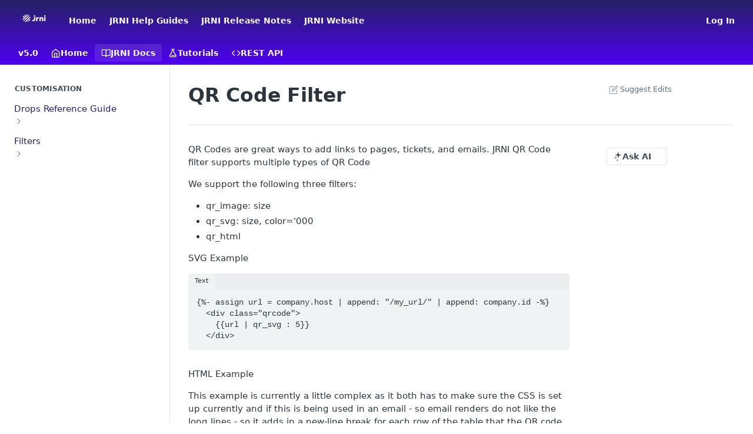

--- FILE ---
content_type: text/html; charset=utf-8
request_url: https://dev.jrni.com/docs/qr-code-filter
body_size: 49447
content:
<!DOCTYPE html><html lang="en" style="" data-color-mode="light" class=" useReactApp  "><head><meta charset="utf-8"><meta name="readme-deploy" content="5.590.0"><meta name="readme-subdomain" content="bookingbug"><meta name="readme-repo" content="bookingbug-6c339449c587"><meta name="readme-version" content="5.0"><title>QR Code Filter</title><meta name="description" content="QR Codes are great ways to add links to pages, tickets, and emails. JRNI QR Code filter supports multiple types of QR Code We support the following three filters: qr_image: size qr_svg: size, color='000 qr_html SVG Example {%- assign url = company.host | append: &quot;/my_url/&quot; | append: company.id -%} {..." data-rh="true"><meta property="og:title" content="QR Code Filter" data-rh="true"><meta property="og:description" content="QR Codes are great ways to add links to pages, tickets, and emails. JRNI QR Code filter supports multiple types of QR Code We support the following three filters: qr_image: size qr_svg: size, color='000 qr_html SVG Example {%- assign url = company.host | append: &quot;/my_url/&quot; | append: company.id -%} {..." data-rh="true"><meta property="og:site_name" content="JRNI Developer Documentation"><meta name="twitter:title" content="QR Code Filter" data-rh="true"><meta name="twitter:description" content="QR Codes are great ways to add links to pages, tickets, and emails. JRNI QR Code filter supports multiple types of QR Code We support the following three filters: qr_image: size qr_svg: size, color='000 qr_html SVG Example {%- assign url = company.host | append: &quot;/my_url/&quot; | append: company.id -%} {..." data-rh="true"><meta name="twitter:card" content="summary_large_image"><meta name="viewport" content="width=device-width, initial-scale=1.0"><meta property="og:image" content="https://cdn.readme.io/og-image/create?type=docs&amp;title=QR%20Code%20Filter&amp;projectTitle=JRNI%20Developer%20Documentat...&amp;description=QR%20Codes%20are%20great%20ways%20to%20add%20links%20to%20pages%2C%20tickets%2C%20and%20emails.%20JRNI%20QR%20Code%20filter%20supports%20multiple%20types%20of%20QR%20Code%20We%20support%20the%20following%20three%20filters%3A%20qr_image%3A%20size%20qr_svg%3A%20size%2C%20color%3D'000%20qr_html%20SVG%20Example%20%7B%25-%20assign%20url%20%3D%20company.host%20%7C%20append%3A%20%22%2Fmy_url%2F%22%20%7C%20append%3A%20company.id%20-%25%7D%20%7B...&amp;logoUrl=https%3A%2F%2Ffiles.readme.io%2F23402be-small-JRNI_logo_horizontal_white_RGB.png&amp;color=%23262265&amp;variant=light" data-rh="true"><meta name="twitter:image" content="https://cdn.readme.io/og-image/create?type=docs&amp;title=QR%20Code%20Filter&amp;projectTitle=JRNI%20Developer%20Documentat...&amp;description=QR%20Codes%20are%20great%20ways%20to%20add%20links%20to%20pages%2C%20tickets%2C%20and%20emails.%20JRNI%20QR%20Code%20filter%20supports%20multiple%20types%20of%20QR%20Code%20We%20support%20the%20following%20three%20filters%3A%20qr_image%3A%20size%20qr_svg%3A%20size%2C%20color%3D'000%20qr_html%20SVG%20Example%20%7B%25-%20assign%20url%20%3D%20company.host%20%7C%20append%3A%20%22%2Fmy_url%2F%22%20%7C%20append%3A%20company.id%20-%25%7D%20%7B...&amp;logoUrl=https%3A%2F%2Ffiles.readme.io%2F23402be-small-JRNI_logo_horizontal_white_RGB.png&amp;color=%23262265&amp;variant=light" data-rh="true"><meta property="og:image:width" content="1200"><meta property="og:image:height" content="630"><link id="favicon" rel="shortcut icon" href="https://files.readme.io/a410557-small-jrni_logomark_color_on_white_RGB.png" type="image/png"><link rel="canonical" href="https://dev.jrni.com/docs/qr-code-filter"><script src="https://cdn.readme.io/public/js/unauthorized-redirect.js?1769701181387"></script><script src="https://cdn.readme.io/public/js/cash-dom.min.js?1769701181387"></script><link data-chunk="Footer" rel="preload" as="style" href="https://cdn.readme.io/public/hub/web/Footer.7ca87f1efe735da787ba.css">
<link data-chunk="RDMD" rel="preload" as="style" href="https://cdn.readme.io/public/hub/web/RDMD.9331f322bb5b573f9d25.css">
<link data-chunk="RDMD" rel="preload" as="style" href="https://cdn.readme.io/public/hub/web/7752.3285ba3fb2d992038206.css">
<link data-chunk="routes-Doc" rel="preload" as="style" href="https://cdn.readme.io/public/hub/web/routes-Doc.56c757d7717d133332ed.css">
<link data-chunk="index" rel="preload" as="style" href="https://cdn.readme.io/public/hub/web/index.8ca2c2c4702dddc43f78.css">
<link data-chunk="Header" rel="preload" as="style" href="https://cdn.readme.io/public/hub/web/Header.82413ef8974544a1864f.css">
<link data-chunk="main" rel="preload" as="style" href="https://cdn.readme.io/public/hub/web/main.e535d1333e0ea1ac9c02.css">
<link data-chunk="main" rel="preload" as="style" href="https://cdn.readme.io/public/hub/web/ui-styles.8c62d2f8a6b576ec1aca.css">
<link data-chunk="main" rel="preload" as="script" href="https://cdn.readme.io/public/hub/web/main.52592d2fc9eb29c8e2b0.js">
<link data-chunk="routes-SuperHub" rel="preload" as="script" href="https://cdn.readme.io/public/hub/web/routes-SuperHub.352f6ae3496e6a32b329.js">
<link data-chunk="Header" rel="preload" as="script" href="https://cdn.readme.io/public/hub/web/Header.06af58502a828bf9b23f.js">
<link data-chunk="index" rel="preload" as="script" href="https://cdn.readme.io/public/hub/web/3766.649eaa2b700c2449e689.js">
<link data-chunk="index" rel="preload" as="script" href="https://cdn.readme.io/public/hub/web/6306.d91105b49ef3f33e4212.js">
<link data-chunk="index" rel="preload" as="script" href="https://cdn.readme.io/public/hub/web/6083.a6c01ccc57c962adc37b.js">
<link data-chunk="index" rel="preload" as="script" href="https://cdn.readme.io/public/hub/web/index.34f66f63109484c2a856.js">
<link data-chunk="routes-Doc" rel="preload" as="script" href="https://cdn.readme.io/public/hub/web/6563.536d53a51a39205d3d9b.js">
<link data-chunk="routes-Doc" rel="preload" as="script" href="https://cdn.readme.io/public/hub/web/6652.3900ee39f7cfe0a89511.js">
<link data-chunk="routes-Doc" rel="preload" as="script" href="https://cdn.readme.io/public/hub/web/6146.f99bcbc8d654cc36d7c8.js">
<link data-chunk="routes-Doc" rel="preload" as="script" href="https://cdn.readme.io/public/hub/web/8836.dbe2a8b6a6809625282d.js">
<link data-chunk="routes-Doc" rel="preload" as="script" href="https://cdn.readme.io/public/hub/web/4644.daf552d08b2238db683d.js">
<link data-chunk="routes-Doc" rel="preload" as="script" href="https://cdn.readme.io/public/hub/web/8951.faa6b2e8f237e648e441.js">
<link data-chunk="routes-Doc" rel="preload" as="script" href="https://cdn.readme.io/public/hub/web/3401.488a750b8c4c56d45f56.js">
<link data-chunk="routes-Doc" rel="preload" as="script" href="https://cdn.readme.io/public/hub/web/routes-Doc.4d60667b3db0cc824560.js">
<link data-chunk="RDMD" rel="preload" as="script" href="https://cdn.readme.io/public/hub/web/6123.a2ef3290db790599acca.js">
<link data-chunk="RDMD" rel="preload" as="script" href="https://cdn.readme.io/public/hub/web/8424.7ca51ba764db137ea058.js">
<link data-chunk="RDMD" rel="preload" as="script" href="https://cdn.readme.io/public/hub/web/3781.e78b96a01630dde138be.js">
<link data-chunk="RDMD" rel="preload" as="script" href="https://cdn.readme.io/public/hub/web/1617.596a9b501cfcb171d90d.js">
<link data-chunk="RDMD" rel="preload" as="script" href="https://cdn.readme.io/public/hub/web/8956.3758e76c308f3296d797.js">
<link data-chunk="RDMD" rel="preload" as="script" href="https://cdn.readme.io/public/hub/web/6349.f5fb17d5665e02ff626d.js">
<link data-chunk="RDMD" rel="preload" as="script" href="https://cdn.readme.io/public/hub/web/8850.375069a2e833ef27cc95.js">
<link data-chunk="RDMD" rel="preload" as="script" href="https://cdn.readme.io/public/hub/web/6825.51c479bcb6c34d8905c6.js">
<link data-chunk="RDMD" rel="preload" as="script" href="https://cdn.readme.io/public/hub/web/7752.e52ce1d081d91e5774db.js">
<link data-chunk="RDMD" rel="preload" as="script" href="https://cdn.readme.io/public/hub/web/4986.fac87e41ab2b319a47b8.js">
<link data-chunk="RDMD" rel="preload" as="script" href="https://cdn.readme.io/public/hub/web/RDMD.919251738abc9bfd483d.js">
<link data-chunk="Footer" rel="preload" as="script" href="https://cdn.readme.io/public/hub/web/Footer.dad73322159a06fdea08.js">
<link data-chunk="main" rel="stylesheet" href="https://cdn.readme.io/public/hub/web/ui-styles.8c62d2f8a6b576ec1aca.css">
<link data-chunk="main" rel="stylesheet" href="https://cdn.readme.io/public/hub/web/main.e535d1333e0ea1ac9c02.css">
<link data-chunk="Header" rel="stylesheet" href="https://cdn.readme.io/public/hub/web/Header.82413ef8974544a1864f.css">
<link data-chunk="index" rel="stylesheet" href="https://cdn.readme.io/public/hub/web/index.8ca2c2c4702dddc43f78.css">
<link data-chunk="routes-Doc" rel="stylesheet" href="https://cdn.readme.io/public/hub/web/routes-Doc.56c757d7717d133332ed.css">
<link data-chunk="RDMD" rel="stylesheet" href="https://cdn.readme.io/public/hub/web/7752.3285ba3fb2d992038206.css">
<link data-chunk="RDMD" rel="stylesheet" href="https://cdn.readme.io/public/hub/web/RDMD.9331f322bb5b573f9d25.css">
<link data-chunk="Footer" rel="stylesheet" href="https://cdn.readme.io/public/hub/web/Footer.7ca87f1efe735da787ba.css"><!-- CUSTOM CSS--><style title="rm-custom-css">:root{--project-color-primary:#262265;--project-color-inverse:#fff;--recipe-button-color:#706D79;--recipe-button-color-hover:#3e3d43;--recipe-button-color-active:#252428;--recipe-button-color-focus:rgba(112, 109, 121, 0.25);--recipe-button-color-disabled:#d8d7db}[id=enterprise] .ReadMeUI[is=AlgoliaSearch]{--project-color-primary:#262265;--project-color-inverse:#fff}a{color:var(--color-link-primary,#706d79)}a:hover{color:var(--color-link-primary-darken-5,#3e3d43)}a.text-muted:hover{color:var(--color-link-primary,#706d79)}.btn.btn-primary{background-color:#706d79}.btn.btn-primary:hover{background-color:#3e3d43}.theme-line #hub-landing-top h2{color:#706d79}#hub-landing-top .btn:hover{color:#706d79}.theme-line #hub-landing-top .btn:hover{color:#fff}.theme-solid header#hub-header #header-top{background-color:#262265}.theme-solid.header-gradient header#hub-header #header-top{background:linear-gradient(to bottom,#262265,#4f00f2)}.theme-solid.header-custom header#hub-header #header-top{background-image:url(https://files.readme.io/d5aa01c-JRNI_Readme_Background.png)}.theme-line header#hub-header #header-top{border-bottom-color:#262265}.theme-line header#hub-header #header-top .btn{background-color:#262265}header#hub-header #header-top #header-logo{width:64px;height:40px;margin-top:0;background-image:url(https://files.readme.io/a599848-small-jrni_logo_white_RGB.png)}#hub-subheader-parent #hub-subheader .hub-subheader-breadcrumbs .dropdown-menu a:hover{background-color:#262265}#subheader-links a.active{color:#262265!important;box-shadow:inset 0 -2px 0 #262265}#subheader-links a:hover{color:#262265!important;box-shadow:inset 0 -2px 0 #262265;opacity:.7}.discussion .submit-vote.submit-vote-parent.voted a.submit-vote-button{background-color:#706d79}section#hub-discuss .discussion a .discuss-body h4{color:#706d79}section#hub-discuss .discussion a:hover .discuss-body h4{color:#3e3d43}#hub-subheader-parent #hub-subheader.sticky-header.sticky{border-bottom-color:#706d79}#hub-subheader-parent #hub-subheader.sticky-header.sticky .search-box{border-bottom-color:#706d79}#hub-search-results h3 em{color:#706d79}.main_background,.tag-item{background:#706d79!important}.main_background:hover{background:#3e3d43!important}.main_color{color:#262265!important}.border_bottom_main_color{border-bottom:2px solid #262265}.main_color_hover:hover{color:#262265!important}section#hub-discuss h1{color:#706d79}#hub-reference .hub-api .api-definition .api-try-it-out.active{border-color:#706d79;background-color:#706d79}#hub-reference .hub-api .api-definition .api-try-it-out.active:hover{background-color:#3e3d43;border-color:#3e3d43}#hub-reference .hub-api .api-definition .api-try-it-out:hover{border-color:#706d79;color:#706d79}#hub-reference .hub-reference .logs .logs-empty .logs-login-button,#hub-reference .hub-reference .logs .logs-login .logs-login-button{background-color:var(--project-color-primary,#706d79);border-color:var(--project-color-primary,#706d79)}#hub-reference .hub-reference .logs .logs-empty .logs-login-button:hover,#hub-reference .hub-reference .logs .logs-login .logs-login-button:hover{background-color:#3e3d43;border-color:#3e3d43}#hub-reference .hub-reference .logs .logs-empty>svg>path,#hub-reference .hub-reference .logs .logs-login>svg>path{fill:#706d79;fill:var(--project-color-primary,#706d79)}#hub-reference .hub-reference .logs:last-child .logs-empty,#hub-reference .hub-reference .logs:last-child .logs-login{margin-bottom:35px}#hub-reference .hub-reference .hub-reference-section .hub-reference-left header .hub-reference-edit:hover{color:#706d79}.main-color-accent{border-bottom:3px solid #262265;padding-bottom:8px}/*! BEGIN HUB_CUSTOM_STYLES */body{margin-bottom:0!important;font-family:'Proxima Nova','Open Sans',sans-serif;line-height:1.4em;font-size:1.1em}.content-body .magic-block-code ul.block-code-header{margin:0;list-style:none;background-color:#b9f;padding-left:18px;border-radius:0 25px 25px 0}.copy-code-button span{width:auto}.content-body .magic-block-code div.block-code-code{background-color:#f7f7f7}.card.card-large{width:33%}.card{width:24%;display:inline-block;padding:.65rem .5rem;vertical-align:top}.card div{border:1px solid #4f00f2;border-radius:.5rem;padding:.65rem;display:block;min-height:15rem}.card.card-large div{padding:0 1.5em 1em 1.5em}.card__link .fa{color:#4f00f2;padding:.5em 0 .4em 0}.card__link{text-align:center}.card__link a,.card__link a:hover{text-decoration:none;display:block;color:#4f00f2}.content{display:inline-block;float:left;padding:1.1rem 1rem 1rem 1rem;margin-bottom:3rem}div{display:block}p code{color:#df5000;background-color:rgba(0,0,0,.04)}nav#hub-sidebar ul a{display:block;text-decoration:none;width:233px;border-radius:3px;padding:5px 9px;font-size:15px;color:#262265;cursor:pointer}nav#hub-sidebar h3{font-size:16px}section#hub-content .suggestEdits{display:none}.content-body .magic-block-api-header h1,.content-body .magic-block-textarea h1{color:#4f00f2;font-weight:400;font-size:18px}.button{background-color:#4f00f2;color:#fff;padding:5px;text-align:center;display:inline-block;font-size:14px;border-radius:7px}.button2{width:100%;background-color:#09cfbb;color:#fff;padding:5px;text-align:center;display:inline-block;font-size:14px;border-radius:7px}.button-wrapper{text-align:right}.button-wrapper2{width:100%;text-align:center}.file-header{text-align:left;color:#f80449;font-size:12px}.file-header::before{background-image:url(https://files.readme.io/b5ba0ea-file_icon.png);background-size:contain;display:inline-block;width:10px;height:10px;content:"";margin-right:5px;background-repeat:no-repeat}div.sub-header{color:#4f00f2;font-size:16px}.bubble{background-color:#e1d4fd73;border-style:solid;border-width:1px;border-color:#4f00f2;padding:15px;text-align:center;font-size:14px;border-radius:15px;vertical-align:middle;flex:1;margin:2px;font-weight:700}.bubble-wrap{padding:px;display:flex;text-align:center;justify-content:space-between}.box-wrap1{padding:px;display:flex;text-align:center;width:100%}.box1{border-style:solid;border-width:1px;border-color:#4f00f2;color:#4f00f2;padding:7px;text-align:center;font-size:14px;border-radius:7px;vertical-align:middle;flex:1 100%;margin:1px;font-weight:regular}.box2{border-style:solid;border-width:1px;border-color:#262265;color:#262265;padding:7px;text-align:center;font-size:14px;border-radius:7px;vertical-align:middle;flex:1 100%;margin:1px;font-weight:regular}.box3{border-style:solid;border-width:1px;border-color:#09cfbb;color:#09cfbb;padding:7px;text-align:center;font-size:14px;border-radius:7px;vertical-align:middle;flex:1 100%;margin:1px;font-weight:regular}.box4{border-style:solid;border-width:1px;border-color:#f80449;color:#f80449;padding:7px;text-align:center;font-size:14px;border-radius:7px;vertical-align:middle;flex:1 100%;margin:1px;font-weight:regular}.box5{border-style:solid;border-width:1px;border-color:#706d79;color:#706d79;padding:7px;text-align:center;font-size:14px;border-radius:7px;vertical-align:middle;flex:1 100%;margin:1px;font-weight:regular}.box6{border-style:solid;border-width:1px;border-color:#1b1828;color:#1b1828;padding:7px;text-align:center;font-size:14px;border-radius:7px;vertical-align:middle;flex:1 100%;margin:1px;font-weight:regular}#hub-sidebar-content ul>li>a .link-title{display:inline}#hub-sidebar-content ul>li.subnav-expanded:not(.subnav-soft-toggle)>a>.fa{margin-right:5px}/*! END HUB_CUSTOM_STYLES */</style><!-- Start of bookingbug Zendesk Widget script -->
<script id="ze-snippet" src="https://static.zdassets.com/ekr/snippet.js?key=fbd97cf2-1182-4ac8-bdaf-37c06aacecaf"> </script>
<!-- End of bookingbug Zendesk Widget script --><meta name="loadedProject" content="bookingbug"><script>var storedColorMode = `light` === 'system' ? window.localStorage.getItem('color-scheme') : `light`
document.querySelector('[data-color-mode]').setAttribute('data-color-mode', storedColorMode)</script><script id="config" type="application/json" data-json="{&quot;algoliaIndex&quot;:&quot;readme_search_v2&quot;,&quot;amplitude&quot;:{&quot;apiKey&quot;:&quot;dc8065a65ef83d6ad23e37aaf014fc84&quot;,&quot;enabled&quot;:true},&quot;asset_url&quot;:&quot;https://cdn.readme.io&quot;,&quot;dashDomain&quot;:&quot;dash.readme.com&quot;,&quot;domain&quot;:&quot;readme.io&quot;,&quot;domainFull&quot;:&quot;https://dash.readme.com&quot;,&quot;encryptedLocalStorageKey&quot;:&quot;ekfls-2025-03-27&quot;,&quot;fullstory&quot;:{&quot;enabled&quot;:true,&quot;orgId&quot;:&quot;FSV9A&quot;},&quot;git&quot;:{&quot;sync&quot;:{&quot;bitbucket&quot;:{&quot;installationLink&quot;:&quot;https://developer.atlassian.com/console/install/310151e6-ca1a-4a44-9af6-1b523fea0561?signature=AYABeMn9vqFkrg%2F1DrJAQxSyVf4AAAADAAdhd3Mta21zAEthcm46YXdzOmttczp1cy13ZXN0LTI6NzA5NTg3ODM1MjQzOmtleS83MDVlZDY3MC1mNTdjLTQxYjUtOWY5Yi1lM2YyZGNjMTQ2ZTcAuAECAQB4IOp8r3eKNYw8z2v%2FEq3%2FfvrZguoGsXpNSaDveR%2FF%2Fo0BHUxIjSWx71zNK2RycuMYSgAAAH4wfAYJKoZIhvcNAQcGoG8wbQIBADBoBgkqhkiG9w0BBwEwHgYJYIZIAWUDBAEuMBEEDOJgARbqndU9YM%2FRdQIBEIA7unpCah%2BIu53NA72LkkCDhNHOv%2BgRD7agXAO3jXqw0%2FAcBOB0%2F5LmpzB5f6B1HpkmsAN2i2SbsFL30nkAB2F3cy1rbXMAS2Fybjphd3M6a21zOmV1LXdlc3QtMTo3MDk1ODc4MzUyNDM6a2V5LzQ2MzBjZTZiLTAwYzMtNGRlMi04NzdiLTYyN2UyMDYwZTVjYwC4AQICAHijmwVTMt6Oj3F%2B0%2B0cVrojrS8yZ9ktpdfDxqPMSIkvHAGT%[base64]%2BMHwGCSqGSIb3DQEHBqBvMG0CAQAwaAYJKoZIhvcNAQcBMB4GCWCGSAFlAwQBLjARBAzzWhThsIgJwrr%2FY2ECARCAOxoaW9pob21lweyAfrIm6Fw7gd8D%2B%2F8LHk4rl3jjULDM35%2FVPuqBrqKunYZSVCCGNGB3RqpQJr%2FasASiAgAAAAAMAAAQAAAAAAAAAAAAAAAAAEokowLKsF1tMABEq%2BKNyJP%2F%2F%2F%2F%2FAAAAAQAAAAAAAAAAAAAAAQAAADJLzRcp6MkqKR43PUjOiRxxbxXYhLc6vFXEutK3%2BQ71yuPq4dC8pAHruOVQpvVcUSe8dptV8c7wR8BTJjv%2F%2FNe8r0g%3D&amp;product=bitbucket&quot;}}},&quot;metrics&quot;:{&quot;billingCronEnabled&quot;:&quot;true&quot;,&quot;dashUrl&quot;:&quot;https://m.readme.io&quot;,&quot;defaultUrl&quot;:&quot;https://m.readme.io&quot;,&quot;exportMaxRetries&quot;:12,&quot;wsUrl&quot;:&quot;wss://m.readme.io&quot;},&quot;micro&quot;:{&quot;baseUrl&quot;:&quot;https://micro-beta.readme.com&quot;},&quot;proxyUrl&quot;:&quot;https://try.readme.io&quot;,&quot;readmeRecaptchaSiteKey&quot;:&quot;6LesVBYpAAAAAESOCHOyo2kF9SZXPVb54Nwf3i2x&quot;,&quot;releaseVersion&quot;:&quot;5.590.0&quot;,&quot;reservedWords&quot;:{&quot;tools&quot;:[&quot;execute-request&quot;,&quot;get-code-snippet&quot;,&quot;get-endpoint&quot;,&quot;get-request-body&quot;,&quot;get-response-schema&quot;,&quot;get-server-variables&quot;,&quot;list-endpoints&quot;,&quot;list-security-schemes&quot;,&quot;list-specs&quot;,&quot;search-specs&quot;,&quot;search&quot;,&quot;fetch&quot;]},&quot;sentry&quot;:{&quot;dsn&quot;:&quot;https://3bbe57a973254129bcb93e47dc0cc46f@o343074.ingest.sentry.io/2052166&quot;,&quot;enabled&quot;:true},&quot;shMigration&quot;:{&quot;promoVideo&quot;:&quot;&quot;,&quot;forceWaitlist&quot;:false,&quot;migrationPreview&quot;:false},&quot;sslBaseDomain&quot;:&quot;readmessl.com&quot;,&quot;sslGenerationService&quot;:&quot;ssl.readmessl.com&quot;,&quot;stripePk&quot;:&quot;pk_live_5103PML2qXbDukVh7GDAkQoR4NSuLqy8idd5xtdm9407XdPR6o3bo663C1ruEGhXJjpnb2YCpj8EU1UvQYanuCjtr00t1DRCf2a&quot;,&quot;superHub&quot;:{&quot;newProjectsEnabled&quot;:true},&quot;wootric&quot;:{&quot;accountToken&quot;:&quot;NPS-122b75a4&quot;,&quot;enabled&quot;:true}}"></script></head><body class="body-none theme-solid header-gradient header-bg-size-auto header-bg-pos-tl header-overlay-triangles reference-layout-row lumosity-dark "><div id="ssr-top"></div><div id="ssr-main"><div class="App ThemeContext ThemeContext_dark ThemeContext_classic" style="--color-primary:#262265;--color-primary-inverse:#fff;--color-primary-alt:#4F00F2;--color-primary-darken-10:#18153f;--color-primary-darken-20:#090819;--color-primary-alpha-25:rgba(38, 34, 101, 0.25);--color-link-primary:#706D79;--color-link-primary-darken-5:#64616c;--color-link-primary-darken-10:#57555e;--color-link-primary-darken-20:#3e3d43;--color-link-primary-alpha-50:rgba(112, 109, 121, 0.5);--color-link-primary-alpha-25:rgba(112, 109, 121, 0.25);--color-link-background:rgba(112, 109, 121, 0.09);--color-link-text:#fff;--color-login-link:#018ef5;--color-login-link-text:#fff;--color-login-link-darken-10:#0171c2;--color-login-link-primary-alpha-50:rgba(1, 142, 245, 0.5)"><div class="ContentWithOwlbotx4PaFDoA1KMz"><div class="ContentWithOwlbot-content2X1XexaN8Lf2"><header class="Header3zzata9F_ZPQ rm-Header_classic rm-Header rm-Header_gradient"><div class="rm-Header-top Header-topuTMpygDG4e1V Header-top_classic3g7Q6zoBy8zh"><div class="rm-Container rm-Container_flex"><div style="outline:none" tabindex="-1"><a href="#content" target="_self" class="Button Button_md rm-JumpTo Header-jumpTo3IWKQXmhSI5D Button_primary">Jump to Content</a></div><div class="rm-Header-left Header-leftADQdGVqx1wqU"><a class="rm-Logo Header-logo1Xy41PtkzbdG" href="https://dev.jrni.com" target="_self"><img alt="JRNI Developer Documentation" class="rm-Logo-img rm-Logo-img_lg Header-logo-img3YvV4lcGKkeb" src="https://files.readme.io/a599848-small-jrni_logo_white_RGB.png"/></a><a class="Button Button_md rm-Header-link rm-Header-top-link Button_slate_text Header-link2tXYTgXq85zW" href="/" target="_self">Home</a><a class="Button Button_md rm-Header-link rm-Header-top-link Button_slate_text Header-link2tXYTgXq85zW" href="https://jrnisupport.helpdocs.io/" target="_self" to="https://jrnisupport.helpdocs.io/">JRNI Help Guides</a><a class="Button Button_md rm-Header-link rm-Header-top-link Button_slate_text Header-link2tXYTgXq85zW" href="https://jrnisupport.helpdocs.io/category/yi86yqm3wa-release-notes" target="_self" to="https://jrnisupport.helpdocs.io/category/yi86yqm3wa-release-notes">JRNI Release Notes</a><a class="Button Button_md rm-Header-link rm-Header-top-link Button_slate_text Header-link2tXYTgXq85zW" href="https://www.jrni.com/" target="_self" to="https://www.jrni.com/">JRNI Website</a></div><div class="rm-Header-left Header-leftADQdGVqx1wqU Header-left_mobile1RG-X93lx6PF"><div><button aria-label="Toggle navigation menu" class="icon-menu menu3d6DYNDa3tk5" type="button"></button><div class=""><div class="Flyout95xhYIIoTKtc undefined rm-Flyout" data-testid="flyout"><div class="MobileFlyout1hHJpUd-nYkd"><a class="rm-MobileFlyout-item NavItem-item1gDDTqaXGhm1 NavItem-item_mobile1qG3gd-Mkck- " href="/" target="_self"><i class="icon-landing-page-2 NavItem-badge1qOxpfTiALoz rm-Header-bottom-link-icon"></i><span class="NavItem-textSlZuuL489uiw">Home</span></a><a aria-current="page" class="rm-MobileFlyout-item NavItem-item1gDDTqaXGhm1 NavItem-item_mobile1qG3gd-Mkck-  active" href="/docs" target="_self"><i class="icon-guides NavItem-badge1qOxpfTiALoz rm-Header-bottom-link-icon"></i><span class="NavItem-textSlZuuL489uiw">JRNI Docs</span></a><a class="rm-MobileFlyout-item NavItem-item1gDDTqaXGhm1 NavItem-item_mobile1qG3gd-Mkck- " href="/recipes" target="_self"><i class="icon-recipes NavItem-badge1qOxpfTiALoz rm-Header-bottom-link-icon"></i><span class="NavItem-textSlZuuL489uiw">Tutorials</span></a><a class="rm-MobileFlyout-item NavItem-item1gDDTqaXGhm1 NavItem-item_mobile1qG3gd-Mkck- " href="/reference" target="_self"><i class="icon-references NavItem-badge1qOxpfTiALoz rm-Header-bottom-link-icon"></i><span class="NavItem-textSlZuuL489uiw">REST API</span></a><div class="NavItem-item1gDDTqaXGhm1 NavItem-item_inactiveMQoyhN045qAn">v<!-- -->5.0</div><hr class="MobileFlyout-divider10xf7R2X1MeW"/><a class="rm-MobileFlyout-item NavItem-item1gDDTqaXGhm1 NavItem-item_mobile1qG3gd-Mkck- NavItem_dropdown-muted1xJVuczwGc74" href="/" target="_self">Home</a><a class="rm-MobileFlyout-item NavItem-item1gDDTqaXGhm1 NavItem-item_mobile1qG3gd-Mkck- NavItem_dropdown-muted1xJVuczwGc74" href="https://jrnisupport.helpdocs.io/" rel="noopener" target="_blank" to="https://jrnisupport.helpdocs.io/">JRNI Help Guides</a><a class="rm-MobileFlyout-item NavItem-item1gDDTqaXGhm1 NavItem-item_mobile1qG3gd-Mkck- NavItem_dropdown-muted1xJVuczwGc74" href="https://jrnisupport.helpdocs.io/category/yi86yqm3wa-release-notes" rel="noopener" target="_blank" to="https://jrnisupport.helpdocs.io/category/yi86yqm3wa-release-notes">JRNI Release Notes</a><a class="rm-MobileFlyout-item NavItem-item1gDDTqaXGhm1 NavItem-item_mobile1qG3gd-Mkck- NavItem_dropdown-muted1xJVuczwGc74" href="https://www.jrni.com/" rel="noopener" target="_blank" to="https://www.jrni.com/">JRNI Website</a><a class="rm-MobileFlyout-item NavItem-item1gDDTqaXGhm1 NavItem-item_mobile1qG3gd-Mkck- NavItem_dropdown-muted1xJVuczwGc74" href="/login?redirect_uri=/docs/qr-code-filter" target="_self" to="/login?redirect_uri=/docs/qr-code-filter">Log In</a><a class="MobileFlyout-logo3Lq1eTlk1K76 Header-logo1Xy41PtkzbdG rm-Logo" href="https://dev.jrni.com" target="_self"><img alt="JRNI Developer Documentation" class="Header-logo-img3YvV4lcGKkeb rm-Logo-img" src="https://files.readme.io/a599848-small-jrni_logo_white_RGB.png"/></a></div></div></div></div><div class="Header-left-nav2xWPWMNHOGf_"><i aria-hidden="true" class="icon-guides Header-left-nav-icon10glJKFwewOv"></i>JRNI Docs</div></div><div class="rm-Header-right Header-right21PC2XTT6aMg"><span class="Header-right_desktop14ja01RUQ7HE"><a href="/login?redirect_uri=/docs/qr-code-filter" target="_self" class="Button Button_md Header-link2tXYTgXq85zW NavItem2xSfFaVqfRjy NavItem_mdrYO3ChA2kYvP rm-Header-top-link rm-Header-top-link_login Button_primary_ghost Button_primary">Log In</a></span><div class="Header-searchtb6Foi0-D9Vx"><button aria-label="Search ⌘k" class="rm-SearchToggle" data-symbol="⌘"><div class="rm-SearchToggle-icon icon-search1"></div></button></div></div></div></div><div class="Header-bottom2eLKOFXMEmh5 Header-bottom_classic rm-Header-bottom"><div class="rm-Container rm-Container_flex"><nav aria-label="Primary navigation" class="Header-leftADQdGVqx1wqU Header-subnavnVH8URdkgvEl" role="navigation"><span class="Truncate1OzxBYrNNfH3 NavItem2xSfFaVqfRjy NavItem_inactive1YE6SGanIJp5 rm-Header-bottom-link" style="--Truncate-max-width:150px">v5.0</span><a class="Button Button_md rm-Header-link rm-Header-bottom-link Button_slate_text Header-bottom-link_mobile " href="/" target="_self"><i class="icon-landing-page-2 rm-Header-bottom-link-icon"></i><span>Home</span></a><a aria-current="page" class="Button Button_md rm-Header-link rm-Header-bottom-link Button_slate_text Header-bottom-link_mobile  active" href="/docs" target="_self"><i class="icon-guides rm-Header-bottom-link-icon"></i><span>JRNI Docs</span></a><a class="Button Button_md rm-Header-link rm-Header-bottom-link Button_slate_text Header-bottom-link_mobile " href="/recipes" target="_self"><i class="icon-recipes rm-Header-bottom-link-icon"></i><span>Tutorials</span></a><a class="Button Button_md rm-Header-link rm-Header-bottom-link Button_slate_text Header-bottom-link_mobile " href="/reference" target="_self"><i class="icon-references rm-Header-bottom-link-icon"></i><span>REST API</span></a><div class="Header-subnav-tabyNLkcOA6xAra" style="transform:translateX(0px);width:0"></div></nav><button align="center" justify="between" style="--flex-gap:var(--xs)" class="Button Button_sm Flex Flex_row MobileSubnav1DsTfasXloM2 Button_contrast Button_contrast_outline" type="button"><span class="Button-label">QR Code Filter</span><span class="IconWrapper Icon-wrapper2z2wVIeGsiUy"><span class="Icon3_D2ysxFZ_ll Icon-empty6PuNZVw0joPv" style="--icon-color:inherit;--icon-size:inherit;--icon-stroke-width:2px"></span></span></button></div></div><div class="hub-search-results--reactApp " id="hub-search-results"><div class="hub-container"><div class="modal-backdrop rm-SearchModal" role="button" tabindex="0"></div></div></div></header><main class="rm-Guides"><div class="rm-Container rm-Container_flex"><nav aria-label="Secondary navigation" class="rm-Sidebar hub-sidebar reference-redesign Nav3C5f8FcjkaHj rm-Sidebar_guides" id="hub-sidebar" role="navigation"><div class="Sidebar1t2G1ZJq-vU1 rm-Sidebar hub-sidebar-content"><section class="Sidebar-listWrapper6Q9_yUrG906C rm-Sidebar-section"><h2 class="Sidebar-headingTRQyOa2pk0gh rm-Sidebar-heading">Customisation</h2><ul class="Sidebar-list_sidebarLayout3RaX72iQNOEI Sidebar-list3cZWQLaBf9k8 rm-Sidebar-list"><li class="Sidebar-item23D-2Kd61_k3"><a class="Sidebar-link2Dsha-r-GKh2 Sidebar-link_parent text-wrap rm-Sidebar-link" target="_self" href="/docs/drops-reference-guide"><span class="Sidebar-link-textLuTE1ySm4Kqn"><span class="Sidebar-link-text_label1gCT_uPnx7Gu">Drops Reference Guide</span></span><button aria-expanded="false" aria-label="Show subpages for Drops Reference Guide" class="Sidebar-link-buttonWrapper3hnFHNku8_BJ" type="button"><i aria-hidden="true" class="Sidebar-link-iconnjiqEiZlPn0W Sidebar-link-expandIcon2yVH6SarI6NW icon-chevron-rightward"></i></button></a><ul class="subpages Sidebar-list3cZWQLaBf9k8 rm-Sidebar-list"><li class="Sidebar-item23D-2Kd61_k3"><a class="Sidebar-link2Dsha-r-GKh2 childless subpage text-wrap rm-Sidebar-link" target="_self" href="/docs/address-drop"><span class="Sidebar-link-textLuTE1ySm4Kqn"><span class="Sidebar-link-text_label1gCT_uPnx7Gu">Address</span></span></a></li><li class="Sidebar-item23D-2Kd61_k3"><a class="Sidebar-link2Dsha-r-GKh2 childless subpage text-wrap rm-Sidebar-link" target="_self" href="/docs/attendance-drop"><span class="Sidebar-link-textLuTE1ySm4Kqn"><span class="Sidebar-link-text_label1gCT_uPnx7Gu">Attendance</span></span></a></li><li class="Sidebar-item23D-2Kd61_k3"><a class="Sidebar-link2Dsha-r-GKh2 childless subpage text-wrap rm-Sidebar-link" target="_self" href="/docs/attendee-drop"><span class="Sidebar-link-textLuTE1ySm4Kqn"><span class="Sidebar-link-text_label1gCT_uPnx7Gu">Attendee</span></span></a></li><li class="Sidebar-item23D-2Kd61_k3"><a class="Sidebar-link2Dsha-r-GKh2 childless subpage text-wrap rm-Sidebar-link" target="_self" href="/docs/booking-drop"><span class="Sidebar-link-textLuTE1ySm4Kqn"><span class="Sidebar-link-text_label1gCT_uPnx7Gu">Booking (Space)</span></span></a></li><li class="Sidebar-item23D-2Kd61_k3"><a class="Sidebar-link2Dsha-r-GKh2 childless subpage text-wrap rm-Sidebar-link" target="_self" href="/docs/category-drop"><span class="Sidebar-link-textLuTE1ySm4Kqn"><span class="Sidebar-link-text_label1gCT_uPnx7Gu">Category</span></span></a></li><li class="Sidebar-item23D-2Kd61_k3"><a class="Sidebar-link2Dsha-r-GKh2 childless subpage text-wrap rm-Sidebar-link" target="_self" href="/docs/company-drop"><span class="Sidebar-link-textLuTE1ySm4Kqn"><span class="Sidebar-link-text_label1gCT_uPnx7Gu">Company</span></span></a></li><li class="Sidebar-item23D-2Kd61_k3"><a class="Sidebar-link2Dsha-r-GKh2 childless subpage text-wrap rm-Sidebar-link" target="_self" href="/docs/eventchain-drop"><span class="Sidebar-link-textLuTE1ySm4Kqn"><span class="Sidebar-link-text_label1gCT_uPnx7Gu">EventChain</span></span></a></li><li class="Sidebar-item23D-2Kd61_k3"><a class="Sidebar-link2Dsha-r-GKh2 childless subpage text-wrap rm-Sidebar-link" target="_self" href="/docs/extra-drop"><span class="Sidebar-link-textLuTE1ySm4Kqn"><span class="Sidebar-link-text_label1gCT_uPnx7Gu">Extra</span></span></a></li><li class="Sidebar-item23D-2Kd61_k3"><a class="Sidebar-link2Dsha-r-GKh2 childless subpage text-wrap rm-Sidebar-link" target="_self" href="/docs/extradata-drop"><span class="Sidebar-link-textLuTE1ySm4Kqn"><span class="Sidebar-link-text_label1gCT_uPnx7Gu">ExtraData</span></span></a></li><li class="Sidebar-item23D-2Kd61_k3"><a class="Sidebar-link2Dsha-r-GKh2 childless subpage text-wrap rm-Sidebar-link" target="_self" href="/docs/item-drop"><span class="Sidebar-link-textLuTE1ySm4Kqn"><span class="Sidebar-link-text_label1gCT_uPnx7Gu">Item</span></span></a></li><li class="Sidebar-item23D-2Kd61_k3"><a class="Sidebar-link2Dsha-r-GKh2 childless subpage text-wrap rm-Sidebar-link" target="_self" href="/docs/client-drop"><span class="Sidebar-link-textLuTE1ySm4Kqn"><span class="Sidebar-link-text_label1gCT_uPnx7Gu">Member (Client)</span></span></a></li><li class="Sidebar-item23D-2Kd61_k3"><a class="Sidebar-link2Dsha-r-GKh2 childless subpage text-wrap rm-Sidebar-link" target="_self" href="/docs/message-drop"><span class="Sidebar-link-textLuTE1ySm4Kqn"><span class="Sidebar-link-text_label1gCT_uPnx7Gu">Message</span></span></a></li><li class="Sidebar-item23D-2Kd61_k3"><a class="Sidebar-link2Dsha-r-GKh2 childless subpage text-wrap rm-Sidebar-link" target="_self" href="/docs/order-drop"><span class="Sidebar-link-textLuTE1ySm4Kqn"><span class="Sidebar-link-text_label1gCT_uPnx7Gu">Order (Total)</span></span></a></li><li class="Sidebar-item23D-2Kd61_k3"><a class="Sidebar-link2Dsha-r-GKh2 childless subpage text-wrap rm-Sidebar-link" target="_self" href="/docs/person-drop"><span class="Sidebar-link-textLuTE1ySm4Kqn"><span class="Sidebar-link-text_label1gCT_uPnx7Gu">Person</span></span></a></li><li class="Sidebar-item23D-2Kd61_k3"><a class="Sidebar-link2Dsha-r-GKh2 childless subpage text-wrap rm-Sidebar-link" target="_self" href="/docs/recipient-drop"><span class="Sidebar-link-textLuTE1ySm4Kqn"><span class="Sidebar-link-text_label1gCT_uPnx7Gu">Recipient</span></span></a></li><li class="Sidebar-item23D-2Kd61_k3"><a class="Sidebar-link2Dsha-r-GKh2 childless subpage text-wrap rm-Sidebar-link" target="_self" href="/docs/resource-drop"><span class="Sidebar-link-textLuTE1ySm4Kqn"><span class="Sidebar-link-text_label1gCT_uPnx7Gu">Resource</span></span></a></li><li class="Sidebar-item23D-2Kd61_k3"><a class="Sidebar-link2Dsha-r-GKh2 childless subpage text-wrap rm-Sidebar-link" target="_self" href="/docs/service-drop"><span class="Sidebar-link-textLuTE1ySm4Kqn"><span class="Sidebar-link-text_label1gCT_uPnx7Gu">Service</span></span></a></li><li class="Sidebar-item23D-2Kd61_k3"><a class="Sidebar-link2Dsha-r-GKh2 childless subpage text-wrap rm-Sidebar-link" target="_self" href="/docs/slot-drop"><span class="Sidebar-link-textLuTE1ySm4Kqn"><span class="Sidebar-link-text_label1gCT_uPnx7Gu">Slot</span></span></a></li><li class="Sidebar-item23D-2Kd61_k3"><a class="Sidebar-link2Dsha-r-GKh2 childless subpage text-wrap rm-Sidebar-link" target="_self" href="/docs/user-drop"><span class="Sidebar-link-textLuTE1ySm4Kqn"><span class="Sidebar-link-text_label1gCT_uPnx7Gu">User</span></span></a></li></ul></li><li class="Sidebar-item23D-2Kd61_k3"><a class="Sidebar-link2Dsha-r-GKh2 Sidebar-link_parent text-wrap rm-Sidebar-link" target="_self" href="/docs/drops-filters"><span class="Sidebar-link-textLuTE1ySm4Kqn"><span class="Sidebar-link-text_label1gCT_uPnx7Gu">Filters</span></span><button aria-expanded="false" aria-label="Show subpages for Filters" class="Sidebar-link-buttonWrapper3hnFHNku8_BJ" type="button"><i aria-hidden="true" class="Sidebar-link-iconnjiqEiZlPn0W Sidebar-link-expandIcon2yVH6SarI6NW icon-chevron-rightward"></i></button></a><ul class="subpages Sidebar-list3cZWQLaBf9k8 rm-Sidebar-list"><li class="Sidebar-item23D-2Kd61_k3"><a class="Sidebar-link2Dsha-r-GKh2 childless subpage text-wrap rm-Sidebar-link" target="_self" href="/docs/barcode-filter"><span class="Sidebar-link-textLuTE1ySm4Kqn"><span class="Sidebar-link-text_label1gCT_uPnx7Gu">Barcode Filter</span></span></a></li><li class="Sidebar-item23D-2Kd61_k3"><a class="Sidebar-link2Dsha-r-GKh2 childless subpage text-wrap rm-Sidebar-link" target="_self" href="/docs/bookingpurchase-filters"><span class="Sidebar-link-textLuTE1ySm4Kqn"><span class="Sidebar-link-text_label1gCT_uPnx7Gu">Booking/Purchase Filters</span></span></a></li><li class="Sidebar-item23D-2Kd61_k3"><a aria-current="page" class="Sidebar-link2Dsha-r-GKh2 childless subpage text-wrap rm-Sidebar-link active" target="_self" href="/docs/qr-code-filter"><span class="Sidebar-link-textLuTE1ySm4Kqn"><span class="Sidebar-link-text_label1gCT_uPnx7Gu">QR Code Filter</span></span></a></li><li class="Sidebar-item23D-2Kd61_k3"><a class="Sidebar-link2Dsha-r-GKh2 childless subpage text-wrap rm-Sidebar-link" target="_self" href="/docs/text-filters"><span class="Sidebar-link-textLuTE1ySm4Kqn"><span class="Sidebar-link-text_label1gCT_uPnx7Gu">Text Filters</span></span></a></li></ul></li></ul></section></div><button aria-label="Hide sidebar navigation" class="Nav-toggle-collapse39KxgTH727KL" type="button"></button></nav><article class="rm-Article" id="content"><header id="content-head"><div class="row clearfix"><div class="col-xs-9"><h1>QR Code Filter</h1></div><div class="col-xs-3"><a class="SuggestEdituoSX2zdYKItO suggestEdits rm-SuggestEdit" rel="nofollow" href="/edit/qr-code-filter"><i aria-hidden="true" class="icon icon-edit"></i>Suggest Edits</a></div></div></header><div class="grid-container-fluid" id="content-container"><section class="content-body grid-75 "><div dehydrated="&lt;p&gt;QR Codes are great ways to add links to pages, tickets, and emails. JRNI QR Code filter supports multiple types of QR Code&lt;/p&gt;
&lt;p&gt;We support the following three filters: &lt;/p&gt;
&lt;ul&gt;
&lt;li&gt;qr_image: size&lt;/li&gt;
&lt;li&gt;qr_svg: size, color=&amp;#x27;000&lt;/li&gt;
&lt;li&gt;qr_html&lt;/li&gt;
&lt;/ul&gt;
&lt;p&gt;SVG Example&lt;/p&gt;
&lt;div class=&quot;CodeTabs CodeTabs_initial theme-light&quot;&gt;&lt;div class=&quot;CodeTabs-toolbar&quot; role=&quot;tablist&quot;&gt;&lt;button aria-selected=&quot;true&quot; class=&quot;CodeTabs_active&quot; role=&quot;tab&quot; type=&quot;button&quot;&gt;Text&lt;/button&gt;&lt;/div&gt;&lt;div class=&quot;CodeTabs-inner&quot; role=&quot;tabpanel&quot;&gt;&lt;pre&gt;&lt;button aria-label=&quot;Copy Code&quot; class=&quot;rdmd-code-copy fa&quot;&gt;&lt;/button&gt;&lt;code class=&quot;rdmd-code lang-text theme-light&quot; data-lang=&quot;text&quot; name=&quot;&quot; tabindex=&quot;0&quot;&gt;{%- assign url = company.host | append: &amp;quot;/my_url/&amp;quot; | append: company.id -%}
  &amp;lt;div class=&amp;quot;qrcode&amp;quot;&amp;gt;
    {{url | qr_svg : 5}}
  &amp;lt;/div&amp;gt;
&lt;/code&gt;&lt;/pre&gt;&lt;/div&gt;&lt;/div&gt;
&lt;p&gt;HTML Example&lt;/p&gt;
&lt;p&gt;This example is currently a little complex as it both has to make sure the CSS is set up currently  and if this is being used in an email - so email renders do not like the long lines - so it adds in a new-line break for each row of the table that the QR code is rendered in&lt;/p&gt;
&lt;div class=&quot;CodeTabs CodeTabs_initial theme-light&quot;&gt;&lt;div class=&quot;CodeTabs-toolbar&quot; role=&quot;tablist&quot;&gt;&lt;button aria-selected=&quot;true&quot; class=&quot;CodeTabs_active&quot; role=&quot;tab&quot; type=&quot;button&quot;&gt;HTML&lt;/button&gt;&lt;/div&gt;&lt;div class=&quot;CodeTabs-inner&quot; role=&quot;tabpanel&quot;&gt;&lt;pre&gt;&lt;button aria-label=&quot;Copy Code&quot; class=&quot;rdmd-code-copy fa&quot;&gt;&lt;/button&gt;&lt;code class=&quot;rdmd-code lang-html theme-light&quot; data-lang=&quot;html&quot; name=&quot;&quot; tabindex=&quot;0&quot;&gt;&amp;lt;!DOCTYPE html&amp;gt;
&amp;lt;html lang=&amp;quot;en&amp;quot;&amp;gt;
&amp;lt;head&amp;gt;
  &amp;lt;meta charset=&amp;quot;utf-8&amp;quot;&amp;gt;
  &amp;lt;style&amp;gt;
    .qrcode table, .qrcode th, .qrcode td {
      border: 0px;
      border-collapse: collapse;
    }
    .qrcode td{ width:5px; height: 5px}
    .black{background-color:#000;}
  &amp;lt;/style&amp;gt;
&amp;lt;/head&amp;gt;
&amp;lt;body&amp;gt;
    &amp;lt;div class=&amp;quot;qrcode&amp;quot;&amp;gt;
{% assign val = &amp;quot;&amp;quot; | append: company.id %}
{% capture newLine %}&amp;lt;tr&amp;gt;
{% endcapture %}
    {{ val | qr_html | replace: &amp;quot;&amp;lt;tr&amp;gt;&amp;quot;, newLine }}
    &amp;lt;/div&amp;gt;
    &amp;lt;/div&amp;gt;
&amp;lt;/body&amp;gt;
&amp;lt;/html&amp;gt;
&lt;/code&gt;&lt;/pre&gt;&lt;/div&gt;&lt;/div&gt;
&lt;p&gt;Image Example&lt;/p&gt;
&lt;div class=&quot;CodeTabs CodeTabs_initial theme-light&quot;&gt;&lt;div class=&quot;CodeTabs-toolbar&quot; role=&quot;tablist&quot;&gt;&lt;button aria-selected=&quot;true&quot; class=&quot;CodeTabs_active&quot; role=&quot;tab&quot; type=&quot;button&quot;&gt;HTML&lt;/button&gt;&lt;/div&gt;&lt;div class=&quot;CodeTabs-inner&quot; role=&quot;tabpanel&quot;&gt;&lt;pre&gt;&lt;button aria-label=&quot;Copy Code&quot; class=&quot;rdmd-code-copy fa&quot;&gt;&lt;/button&gt;&lt;code class=&quot;rdmd-code lang-html theme-light&quot; data-lang=&quot;html&quot; name=&quot;&quot; tabindex=&quot;0&quot;&gt;&amp;lt;img src=&amp;quot;{{val | qr_image: 5}}&amp;quot; /&amp;gt;
&lt;/code&gt;&lt;/pre&gt;&lt;/div&gt;&lt;/div&gt;
&lt;p&gt;For posters, webpages, pdfs, etc, we recommend using  svg images, and for emails, we recommend HTML&lt;/p&gt;
&lt;p&gt;We do not recommend image-based ones unless there is no other choice.&lt;/p&gt;" style="margin-left:31px" class="rm-Markdown markdown-body rm-Markdown markdown-body ng-non-bindable" data-testid="RDMD"><p>QR Codes are great ways to add links to pages, tickets, and emails. JRNI QR Code filter supports multiple types of QR Code</p>
<p>We support the following three filters: </p>
<ul>
<li>qr_image: size</li>
<li>qr_svg: size, color=&#x27;000</li>
<li>qr_html</li>
</ul>
<p>SVG Example</p>
<div class="CodeTabs CodeTabs_initial theme-light"><div class="CodeTabs-toolbar" role="tablist"><button aria-selected="true" class="CodeTabs_active" role="tab" type="button">Text</button></div><div class="CodeTabs-inner" role="tabpanel"><pre><button aria-label="Copy Code" class="rdmd-code-copy fa"></button><code class="rdmd-code lang-text theme-light" data-lang="text" name="" tabindex="0">{%- assign url = company.host | append: &quot;/my_url/&quot; | append: company.id -%}
  &lt;div class=&quot;qrcode&quot;&gt;
    {{url | qr_svg : 5}}
  &lt;/div&gt;
</code></pre></div></div>
<p>HTML Example</p>
<p>This example is currently a little complex as it both has to make sure the CSS is set up currently  and if this is being used in an email - so email renders do not like the long lines - so it adds in a new-line break for each row of the table that the QR code is rendered in</p>
<div class="CodeTabs CodeTabs_initial theme-light"><div class="CodeTabs-toolbar" role="tablist"><button aria-selected="true" class="CodeTabs_active" role="tab" type="button">HTML</button></div><div class="CodeTabs-inner" role="tabpanel"><pre><button aria-label="Copy Code" class="rdmd-code-copy fa"></button><code class="rdmd-code lang-html theme-light" data-lang="html" name="" tabindex="0">&lt;!DOCTYPE html&gt;
&lt;html lang=&quot;en&quot;&gt;
&lt;head&gt;
  &lt;meta charset=&quot;utf-8&quot;&gt;
  &lt;style&gt;
    .qrcode table, .qrcode th, .qrcode td {
      border: 0px;
      border-collapse: collapse;
    }
    .qrcode td{ width:5px; height: 5px}
    .black{background-color:#000;}
  &lt;/style&gt;
&lt;/head&gt;
&lt;body&gt;
    &lt;div class=&quot;qrcode&quot;&gt;
{% assign val = &quot;&quot; | append: company.id %}
{% capture newLine %}&lt;tr&gt;
{% endcapture %}
    {{ val | qr_html | replace: &quot;&lt;tr&gt;&quot;, newLine }}
    &lt;/div&gt;
    &lt;/div&gt;
&lt;/body&gt;
&lt;/html&gt;
</code></pre></div></div>
<p>Image Example</p>
<div class="CodeTabs CodeTabs_initial theme-light"><div class="CodeTabs-toolbar" role="tablist"><button aria-selected="true" class="CodeTabs_active" role="tab" type="button">HTML</button></div><div class="CodeTabs-inner" role="tabpanel"><pre><button aria-label="Copy Code" class="rdmd-code-copy fa"></button><code class="rdmd-code lang-html theme-light" data-lang="html" name="" tabindex="0">&lt;img src=&quot;{{val | qr_image: 5}}&quot; /&gt;
</code></pre></div></div>
<p>For posters, webpages, pdfs, etc, we recommend using  svg images, and for emails, we recommend HTML</p>
<p>We do not recommend image-based ones unless there is no other choice.</p></div><div class="UpdatedAt"><p class="DateLine "><i class="icon icon-watch"></i>Updated<!-- --> <!-- -->over 2 years ago<!-- --> </p></div><hr class="NextStepsDivider"/><nav aria-label="Pagination Controls" class="PaginationControlsjDYuqu8pBMUy rm-Pagination"></nav></section><section class="content-toc grid-25 "><div class="AIDropdownzmvdRdsNayZl  rm-AIDropdown" style="display:flex;justify-content:flex-start;width:100%;margin-bottom:1rem;z-index:50"><div class="Dropdown Dropdown_closed" data-testid="dropdown-container"><button aria-haspopup="dialog" class="Button Button_sm Dropdown-toggle Button_secondary Button_secondary_outline" type="button"><svg aria-hidden="true" class="Sparkle2v30M7Hw3dl4" fill="none" height="16" viewBox="0 0 24 24"><path class="Sparkle-sparklelcqeshUKPe_0 Sparkle-sparkle11cIEtq5vfQYN" d="M13.386 0.544156C13.6474 0.544156 13.8381 0.735298 13.8882 1.00658C14.6014 6.51073 15.375 7.34473 20.8191 7.9473C21.1002 7.9773 21.2914 8.18815 21.2914 8.44958C21.2914 8.71101 21.1002 8.91158 20.8191 8.95187C15.375 9.55444 14.6014 10.388 13.8882 15.8926C13.8381 16.1639 13.6474 16.3447 13.386 16.3447C13.1245 16.3447 12.9342 16.1639 12.894 15.8926C12.1808 10.388 11.3974 9.55444 5.9631 8.95187C5.67167 8.91158 5.48096 8.71058 5.48096 8.44958C5.48096 8.18816 5.67167 7.9773 5.9631 7.9473C11.3871 7.23415 12.1405 6.50087 12.894 1.00658C12.9342 0.735298 13.125 0.544156 13.386 0.544156Z"></path><path class="Sparkle-sparklelcqeshUKPe_0 Sparkle-sparkle21gfJNRShkozs" d="M6.91762 11.9649C6.89747 11.7841 6.76676 11.6636 6.57605 11.6636C6.39519 11.6636 6.26447 11.7841 6.24433 11.9851C5.91305 14.6671 5.79262 14.7374 3.06005 15.1792C2.83933 15.2092 2.70862 15.3198 2.70862 15.5208C2.70862 15.7016 2.83933 15.8221 3.02019 15.8624C5.77247 16.3745 5.91305 16.3646 6.24433 19.0565C6.26447 19.2472 6.39519 19.3779 6.57605 19.3779C6.76676 19.3779 6.89748 19.2472 6.91762 19.0664C7.26905 16.3342 7.36933 16.2438 10.1418 15.8624C10.3226 15.8319 10.4533 15.7016 10.4533 15.5208C10.4533 15.3301 10.3226 15.2092 10.1418 15.1792L10.0872 15.1687C7.36813 14.6468 7.27652 14.6292 6.91762 11.9649Z"></path><path class="Sparkle-sparklelcqeshUKPe_0 Sparkle-sparkle32dBi_09wSJXH" d="M11.6486 18.7555C11.6182 18.6449 11.5577 18.5746 11.4377 18.5746C11.3173 18.5746 11.2564 18.6449 11.2264 18.7555C10.9153 20.4329 10.9354 20.4531 9.1873 20.8045C9.07715 20.8246 8.99658 20.8949 8.99658 21.0153C8.99658 21.1362 9.07715 21.2065 9.18772 21.2262C10.935 21.5781 10.875 21.6179 11.2264 23.2756C11.2569 23.3858 11.3173 23.4561 11.4377 23.4561C11.5582 23.4561 11.6186 23.3858 11.6486 23.2756C12 21.6179 11.9499 21.5776 13.6873 21.2262C13.8082 21.2061 13.8784 21.1358 13.8784 21.0153C13.8784 20.8945 13.8077 20.8246 13.6877 20.8045C11.94 20.4732 11.9597 20.4329 11.6486 18.7555Z"></path><linearGradient id="sparkle-gradient" x1="0%" x2="50%" y1="0%" y2="0%"><stop offset="0%"></stop><stop offset="100%"></stop></linearGradient></svg><span>Ask AI</span><span class="IconWrapper Icon-wrapper2z2wVIeGsiUy"><span class="Icon3_D2ysxFZ_ll Icon-empty6PuNZVw0joPv" style="--icon-color:inherit;--icon-size:inherit;--icon-stroke-width:2px"></span></span></button></div></div></section></div><div class="ModalWrapper" id="tutorialmodal-root"></div></article></div></main><footer aria-label="Status banner" class="Footer2U8XAPoGhlgO AppFooter rm-Banners"></footer><div class="ModalWrapper" id="ChatGPT-modal"></div></div></div></div></div><div class="ng-non-bindable"><script id="ssr-props" type="application/json">{"sidebars":{"docs":[{"_id":"641c2b96f3606000432ad482","project":"5b33c0e91af6590003a8d486","version":"641c2b96f3606000432ad64e","isAPI":false,"reference":false,"createdAt":"2019-09-08T08:44:10.733Z","order":2,"slug":"customising-studio","title":"Customisation","__v":0,"pages":[{"_id":"641c2b96f3606000432ad502","createdAt":"2019-10-25T16:18:48.068Z","parentDoc":null,"category":"641c2b96f3606000432ad482","link_external":false,"link_url":"","sync_unique":"","hidden":false,"api":{"results":{"codes":[{"status":200,"language":"json","code":"{}","name":""},{"status":400,"language":"json","code":"{}","name":""}]},"auth":"required","params":[],"url":"","method":"get","examples":{"codes":[]}},"isReference":false,"order":5,"slug":"drops-reference-guide","type":"basic","title":"Drops Reference Guide","previousSlug":"","deprecated":false,"icon":"","isBodyEmpty":false,"children":[{"_id":"641c2b96f3606000432ad524","api":{"method":"get","url":"","auth":"required","results":{"codes":[{"name":"","code":"{}","language":"json","status":200},{"name":"","code":"{}","language":"json","status":400}]},"params":[]},"title":"Address","type":"basic","slug":"address-drop","order":1,"isReference":false,"hidden":false,"sync_unique":"","link_url":"","link_external":false,"previousSlug":"address-2","createdAt":"2020-10-25T13:12:37.115Z","parentDoc":"641c2b96f3606000432ad502","category":"641c2b96f3606000432ad482","deprecated":false,"icon":"","isBodyEmpty":false,"children":[]},{"_id":"641c2b96f3606000432ad52e","api":{"method":"get","url":"","auth":"required","results":{"codes":[{"name":"","code":"{}","language":"json","status":200},{"name":"","code":"{}","language":"json","status":400}]},"params":[]},"title":"Attendance","type":"basic","slug":"attendance-drop","order":2,"isReference":false,"hidden":false,"sync_unique":"","link_url":"","link_external":false,"previousSlug":"","createdAt":"2020-10-25T13:45:46.022Z","parentDoc":"641c2b96f3606000432ad502","category":"641c2b96f3606000432ad482","deprecated":false,"icon":"","isBodyEmpty":false,"children":[]},{"_id":"641c2b96f3606000432ad52f","api":{"method":"get","url":"","auth":"required","results":{"codes":[{"name":"","code":"{}","language":"json","status":200},{"name":"","code":"{}","language":"json","status":400}]},"params":[]},"title":"Attendee","type":"basic","slug":"attendee-drop","order":3,"isReference":false,"hidden":false,"sync_unique":"","link_url":"","link_external":false,"previousSlug":"","createdAt":"2020-10-25T13:48:57.725Z","parentDoc":"641c2b96f3606000432ad502","category":"641c2b96f3606000432ad482","deprecated":false,"icon":"","isBodyEmpty":false,"children":[]},{"_id":"641c2b96f3606000432ad522","api":{"method":"get","url":"","auth":"required","results":{"codes":[{"name":"","code":"{}","language":"json","status":200},{"name":"","code":"{}","language":"json","status":400}]},"params":[]},"title":"Booking (Space)","type":"basic","slug":"booking-drop","order":4,"isReference":false,"hidden":false,"sync_unique":"","link_url":"","link_external":false,"previousSlug":"booking-2","createdAt":"2020-10-08T12:22:48.212Z","parentDoc":"641c2b96f3606000432ad502","category":"641c2b96f3606000432ad482","deprecated":false,"icon":"","isBodyEmpty":false,"children":[]},{"_id":"641c2b96f3606000432ad535","api":{"method":"get","url":"","auth":"required","results":{"codes":[{"name":"","code":"{}","language":"json","status":200},{"name":"","code":"{}","language":"json","status":400}]},"params":[]},"title":"Category","type":"basic","slug":"category-drop","order":5,"isReference":false,"hidden":false,"sync_unique":"","link_url":"","link_external":false,"previousSlug":"","createdAt":"2020-10-25T14:09:29.144Z","parentDoc":"641c2b96f3606000432ad502","category":"641c2b96f3606000432ad482","deprecated":false,"icon":"","isBodyEmpty":false,"children":[]},{"_id":"641c2b96f3606000432ad523","api":{"method":"get","url":"","auth":"required","results":{"codes":[{"name":"","code":"{}","language":"json","status":200},{"name":"","code":"{}","language":"json","status":400}]},"params":[]},"title":"Company","type":"basic","slug":"company-drop","order":6,"isReference":false,"hidden":false,"sync_unique":"","link_url":"","link_external":false,"previousSlug":"company-3","createdAt":"2020-10-08T13:48:16.808Z","parentDoc":"641c2b96f3606000432ad502","category":"641c2b96f3606000432ad482","deprecated":false,"icon":"","isBodyEmpty":false,"children":[]},{"_id":"641c2b96f3606000432ad532","api":{"method":"get","url":"","auth":"required","results":{"codes":[{"name":"","code":"{}","language":"json","status":200},{"name":"","code":"{}","language":"json","status":400}]},"params":[]},"title":"EventChain","type":"basic","slug":"eventchain-drop","order":8,"isReference":false,"hidden":false,"sync_unique":"","link_url":"","link_external":false,"previousSlug":"","createdAt":"2020-10-25T13:55:52.261Z","parentDoc":"641c2b96f3606000432ad502","category":"641c2b96f3606000432ad482","deprecated":false,"icon":"","isBodyEmpty":false,"children":[]},{"_id":"641c2b96f3606000432ad536","api":{"method":"get","url":"","auth":"required","results":{"codes":[{"name":"","code":"{}","language":"json","status":200},{"name":"","code":"{}","language":"json","status":400}]},"params":[]},"title":"Extra","type":"basic","slug":"extra-drop","order":9,"isReference":false,"hidden":false,"sync_unique":"","link_url":"","link_external":false,"previousSlug":"","createdAt":"2020-10-25T14:14:37.365Z","parentDoc":"641c2b96f3606000432ad502","category":"641c2b96f3606000432ad482","deprecated":false,"icon":"","isBodyEmpty":false,"children":[]},{"_id":"641c2b96f3606000432ad530","api":{"method":"get","url":"","auth":"required","results":{"codes":[{"name":"","code":"{}","language":"json","status":200},{"name":"","code":"{}","language":"json","status":400}]},"params":[]},"title":"ExtraData","type":"basic","slug":"extradata-drop","order":10,"isReference":false,"hidden":false,"sync_unique":"","link_url":"","link_external":false,"previousSlug":"","createdAt":"2020-10-25T13:52:57.797Z","parentDoc":"641c2b96f3606000432ad502","category":"641c2b96f3606000432ad482","deprecated":false,"icon":"","isBodyEmpty":false,"children":[]},{"_id":"641c2b96f3606000432ad52b","api":{"method":"get","url":"","auth":"required","results":{"codes":[{"name":"","code":"{}","language":"json","status":200},{"name":"","code":"{}","language":"json","status":400}]},"params":[]},"title":"Item","type":"basic","slug":"item-drop","order":11,"isReference":false,"hidden":false,"sync_unique":"","link_url":"","link_external":false,"previousSlug":"","createdAt":"2020-10-25T13:35:18.237Z","parentDoc":"641c2b96f3606000432ad502","category":"641c2b96f3606000432ad482","deprecated":false,"icon":"","isBodyEmpty":false,"children":[]},{"_id":"641c2b96f3606000432ad528","api":{"method":"get","url":"","auth":"required","results":{"codes":[{"name":"","code":"{}","language":"json","status":200},{"name":"","code":"{}","language":"json","status":400}]},"params":[]},"title":"Member (Client)","type":"basic","slug":"client-drop","order":12,"isReference":false,"hidden":false,"sync_unique":"","link_url":"","link_external":false,"previousSlug":"client-3","createdAt":"2020-10-25T13:19:35.088Z","parentDoc":"641c2b96f3606000432ad502","category":"641c2b96f3606000432ad482","deprecated":false,"icon":"","isBodyEmpty":false,"children":[]},{"_id":"641c2b96f3606000432ad531","api":{"method":"get","url":"","auth":"required","results":{"codes":[{"name":"","code":"{}","language":"json","status":200},{"name":"","code":"{}","language":"json","status":400}]},"params":[]},"title":"Message","type":"basic","slug":"message-drop","order":13,"isReference":false,"hidden":false,"sync_unique":"","link_url":"","link_external":false,"previousSlug":"","createdAt":"2020-10-25T13:55:29.321Z","parentDoc":"641c2b96f3606000432ad502","category":"641c2b96f3606000432ad482","deprecated":false,"icon":"","isBodyEmpty":false,"children":[]},{"_id":"641c2b96f3606000432ad52a","api":{"method":"get","url":"","auth":"required","results":{"codes":[{"name":"","code":"{}","language":"json","status":200},{"name":"","code":"{}","language":"json","status":400}]},"params":[]},"title":"Order (Total)","type":"basic","slug":"order-drop","order":14,"isReference":false,"hidden":false,"sync_unique":"","link_url":"","link_external":false,"previousSlug":"order","createdAt":"2020-10-25T13:30:18.216Z","parentDoc":"641c2b96f3606000432ad502","category":"641c2b96f3606000432ad482","deprecated":false,"icon":"","isBodyEmpty":false,"children":[]},{"_id":"641c2b96f3606000432ad525","api":{"method":"get","url":"","auth":"required","results":{"codes":[{"name":"","code":"{}","language":"json","status":200},{"name":"","code":"{}","language":"json","status":400}]},"params":[]},"title":"Person","type":"basic","slug":"person-drop","order":15,"isReference":false,"hidden":false,"sync_unique":"","link_url":"","link_external":false,"previousSlug":"person-2","createdAt":"2020-10-25T13:13:29.082Z","parentDoc":"641c2b96f3606000432ad502","category":"641c2b96f3606000432ad482","deprecated":false,"icon":"","isBodyEmpty":false,"children":[]},{"_id":"641c2b96f3606000432ad534","api":{"method":"get","url":"","auth":"required","results":{"codes":[{"name":"","code":"{}","language":"json","status":200},{"name":"","code":"{}","language":"json","status":400}]},"params":[]},"title":"Recipient","type":"basic","slug":"recipient-drop","order":16,"isReference":false,"hidden":false,"sync_unique":"","link_url":"","link_external":false,"previousSlug":"recipient","createdAt":"2020-10-25T14:09:07.032Z","parentDoc":"641c2b96f3606000432ad502","category":"641c2b96f3606000432ad482","deprecated":false,"icon":"","isBodyEmpty":false,"children":[]},{"_id":"641c2b96f3606000432ad526","api":{"method":"get","url":"","auth":"required","results":{"codes":[{"name":"","code":"{}","language":"json","status":200},{"name":"","code":"{}","language":"json","status":400}]},"params":[]},"title":"Resource","type":"basic","slug":"resource-drop","order":17,"isReference":false,"hidden":false,"sync_unique":"","link_url":"","link_external":false,"previousSlug":"resource-2","createdAt":"2020-10-25T13:16:25.392Z","parentDoc":"641c2b96f3606000432ad502","category":"641c2b96f3606000432ad482","deprecated":false,"icon":"","isBodyEmpty":false,"children":[]},{"_id":"641c2b96f3606000432ad527","api":{"method":"get","url":"","auth":"required","results":{"codes":[{"name":"","code":"{}","language":"json","status":200},{"name":"","code":"{}","language":"json","status":400}]},"params":[],"examples":{"codes":[]}},"title":"Service","type":"basic","slug":"service-drop","order":18,"isReference":false,"hidden":false,"sync_unique":"","link_url":"","link_external":false,"previousSlug":"service-2","createdAt":"2020-10-25T13:18:09.145Z","parentDoc":"641c2b96f3606000432ad502","category":"641c2b96f3606000432ad482","deprecated":false,"icon":"","isBodyEmpty":false,"children":[]},{"_id":"641c2b96f3606000432ad529","api":{"method":"get","url":"","auth":"required","results":{"codes":[{"name":"","code":"{}","language":"json","status":200},{"name":"","code":"{}","language":"json","status":400}]},"params":[]},"title":"Slot","type":"basic","slug":"slot-drop","order":19,"isReference":false,"hidden":false,"sync_unique":"","link_url":"","link_external":false,"previousSlug":"","createdAt":"2020-10-25T13:20:34.286Z","parentDoc":"641c2b96f3606000432ad502","category":"641c2b96f3606000432ad482","deprecated":false,"icon":"","isBodyEmpty":false,"children":[]},{"_id":"641c2b96f3606000432ad533","api":{"method":"get","url":"","auth":"required","results":{"codes":[{"name":"","code":"{}","language":"json","status":200},{"name":"","code":"{}","language":"json","status":400}]},"params":[],"examples":{"codes":[]}},"title":"User","type":"basic","slug":"user-drop","order":20,"isReference":false,"hidden":false,"sync_unique":"","link_url":"","link_external":false,"previousSlug":"","createdAt":"2020-10-25T14:04:18.813Z","parentDoc":"641c2b96f3606000432ad502","category":"641c2b96f3606000432ad482","deprecated":false,"icon":"","isBodyEmpty":false,"children":[]}]},{"_id":"647d99861c1f8d000c52f96c","api":{"method":"get","url":"","auth":"required","params":[]},"title":"Filters","icon":"","type":"basic","slug":"drops-filters","order":6,"isReference":false,"deprecated":false,"hidden":false,"sync_unique":"","link_url":"","link_external":false,"previousSlug":"","category":"641c2b96f3606000432ad482","createdAt":"2023-06-05T08:15:02.351Z","parentDoc":null,"isBodyEmpty":false,"children":[{"_id":"641c2b96f3606000432ad537","api":{"method":"get","url":"","auth":"required","results":{"codes":[{"name":"","code":"{}","language":"json","status":200},{"name":"","code":"{}","language":"json","status":400}]},"params":[]},"title":"Barcode Filter","type":"basic","slug":"barcode-filter","order":0,"isReference":false,"hidden":false,"sync_unique":"","link_url":"","link_external":false,"previousSlug":"","createdAt":"2020-10-25T15:04:28.587Z","parentDoc":"647d99861c1f8d000c52f96c","category":"641c2b96f3606000432ad482","deprecated":false,"icon":"","isBodyEmpty":false,"children":[]},{"_id":"641c2b96f3606000432ad53a","api":{"method":"get","url":"","auth":"required","results":{"codes":[{"name":"","code":"{}","language":"json","status":200},{"name":"","code":"{}","language":"json","status":400}]},"params":[]},"title":"Booking/Purchase Filters","type":"basic","slug":"bookingpurchase-filters","order":1,"isReference":false,"hidden":false,"sync_unique":"","link_url":"","link_external":false,"previousSlug":"","createdAt":"2020-10-25T15:26:53.090Z","parentDoc":"647d99861c1f8d000c52f96c","category":"641c2b96f3606000432ad482","deprecated":false,"icon":"","isBodyEmpty":false,"children":[]},{"_id":"641c2b96f3606000432ad538","api":{"method":"get","url":"","auth":"required","results":{"codes":[{"name":"","code":"{}","language":"json","status":200},{"name":"","code":"{}","language":"json","status":400}]},"params":[]},"title":"QR Code Filter","type":"basic","slug":"qr-code-filter","order":2,"isReference":false,"hidden":false,"sync_unique":"","link_url":"","link_external":false,"previousSlug":"","createdAt":"2020-10-25T15:11:46.414Z","parentDoc":"647d99861c1f8d000c52f96c","category":"641c2b96f3606000432ad482","deprecated":false,"icon":"","isBodyEmpty":false,"children":[]},{"_id":"641c2b96f3606000432ad539","api":{"method":"get","url":"","auth":"required","results":{"codes":[{"name":"","code":"{}","language":"json","status":200},{"name":"","code":"{}","language":"json","status":400}]},"params":[]},"title":"Text Filters","type":"basic","slug":"text-filters","order":3,"isReference":false,"hidden":false,"sync_unique":"","link_url":"","link_external":false,"previousSlug":"","createdAt":"2020-10-25T15:24:42.007Z","parentDoc":"647d99861c1f8d000c52f96c","category":"641c2b96f3606000432ad482","deprecated":false,"icon":"","isBodyEmpty":false,"children":[]}]}]}],"refs":[{"_id":"641c2b96f3606000432ad47a","project":"5b33c0e91af6590003a8d486","version":"641c2b96f3606000432ad64e","isAPI":false,"reference":true,"createdAt":"2018-06-27T22:16:32.095Z","from_sync":false,"order":8,"slug":"rest-api","title":"JRNI API GUIDE","__v":0,"pages":[{"_id":"646e14a2c234d70036c4d59b","api":{"method":"get","url":"","auth":"required","params":[],"examples":{"codes":[]},"results":{"codes":[{"name":"","code":"{}","language":"json","status":200},{"name":"","code":"{}","language":"json","status":400}]}},"title":"Introduction","icon":"","type":"basic","slug":"introduction","order":0,"isReference":true,"deprecated":false,"hidden":false,"sync_unique":"","link_url":"","link_external":false,"previousSlug":"","category":"641c2b96f3606000432ad47a","createdAt":"2023-05-24T13:44:02.666Z","parentDoc":null,"isBodyEmpty":false,"children":[{"_id":"64773bccc9fbf3000c1665ad","api":{"method":"get","url":"","auth":"required","params":[],"examples":{"codes":[]},"results":{"codes":[{"name":"","code":"{}","language":"json","status":200},{"name":"","code":"{}","language":"json","status":400}]}},"title":"Account Set up","icon":"","type":"basic","slug":"jrni-account-setup","order":0,"isReference":true,"deprecated":false,"hidden":false,"sync_unique":"","link_url":"","link_external":false,"previousSlug":"","category":"641c2b96f3606000432ad47a","createdAt":"2023-05-31T12:21:32.246Z","parentDoc":"646e14a2c234d70036c4d59b","isBodyEmpty":false,"children":[]},{"_id":"6475fe22426afe00108981ab","api":{"method":"get","url":"","auth":"required","params":[],"examples":{"codes":[]},"results":{"codes":[{"name":"","code":"{}","language":"json","status":200},{"name":"","code":"{}","language":"json","status":400}]}},"title":"Request Headers","icon":"","type":"basic","slug":"http-headers","order":1,"isReference":true,"deprecated":false,"hidden":false,"sync_unique":"","link_url":"","link_external":false,"previousSlug":"","parentDoc":"646e14a2c234d70036c4d59b","category":"641c2b96f3606000432ad47a","createdAt":"2023-05-30T13:46:10.266Z","isBodyEmpty":false,"children":[]},{"_id":"64f9d02201db59000b370a1f","api":{"method":"get","url":"","auth":"required","results":{"codes":[{"name":"","code":"{}","language":"json","status":200},{"name":"","code":"{}","language":"json","status":400}]},"params":[],"examples":{"codes":[]}},"title":"Date and Time formats","icon":"","type":"basic","slug":"date-and-time-formats","order":2,"isReference":true,"deprecated":false,"hidden":false,"sync_unique":"","link_url":"","link_external":false,"previousSlug":"","parentDoc":"646e14a2c234d70036c4d59b","category":"641c2b96f3606000432ad47a","createdAt":"2023-09-07T13:29:06.971Z","isBodyEmpty":false,"children":[]},{"_id":"64f9d14d5ae524000d6cd689","api":{"method":"get","url":"","auth":"required","results":{"codes":[{"name":"","code":"{}","language":"json","status":200},{"name":"","code":"{}","language":"json","status":400}]},"params":[],"examples":{"codes":[]}},"title":"Pagination","icon":"","type":"basic","slug":"pagination","order":999,"isReference":true,"deprecated":false,"hidden":false,"sync_unique":"","link_url":"","link_external":false,"previousSlug":"","parentDoc":"646e14a2c234d70036c4d59b","category":"641c2b96f3606000432ad47a","createdAt":"2023-09-07T13:34:05.159Z","isBodyEmpty":false,"children":[]}]},{"_id":"641c2b96f3606000432ad49b","category":"641c2b96f3606000432ad47a","createdAt":"2018-06-30T00:05:03.428Z","link_external":false,"link_url":"","sync_unique":"","hidden":false,"api":{"results":{"codes":[{"status":200,"language":"json","code":"{}","name":""},{"status":400,"language":"json","code":"{}","name":""}]},"auth":"required","params":[],"url":"","method":"get","examples":{"codes":[]}},"isReference":true,"order":1,"slug":"authentication","type":"basic","title":"Authentication","parentDoc":null,"deprecated":false,"icon":"","previousSlug":"","isBodyEmpty":false,"children":[{"_id":"646e251c6523c600655d3e21","api":{"method":"get","url":"","auth":"required","params":[],"examples":{"codes":[]},"results":{"codes":[{"name":"","code":"{}","language":"json","status":200},{"name":"","code":"{}","language":"json","status":400}]}},"title":"Authentication types","icon":"","type":"basic","slug":"auth-token","order":0,"isReference":true,"deprecated":false,"hidden":false,"sync_unique":"","link_url":"","link_external":false,"previousSlug":"","parentDoc":"641c2b96f3606000432ad49b","category":"641c2b96f3606000432ad47a","createdAt":"2023-05-24T14:54:20.572Z","isBodyEmpty":false,"children":[]},{"_id":"646e2c78f6efe3113c8bce74","api":{"method":"get","url":"","auth":"required","params":[]},"title":"Supported Authentication Methods","icon":"","type":"basic","slug":"basic-authentication","order":2,"isReference":true,"deprecated":false,"hidden":false,"sync_unique":"","link_url":"","link_external":false,"previousSlug":"","parentDoc":"641c2b96f3606000432ad49b","category":"641c2b96f3606000432ad47a","createdAt":"2023-05-24T15:25:44.420Z","isBodyEmpty":false,"children":[]},{"_id":"646e3cdb66544a0024e054fc","api":{"method":"get","url":"","auth":"required","params":[],"examples":{"codes":[]},"results":{"codes":[{"name":"","code":"{}","language":"json","status":200},{"name":"","code":"{}","language":"json","status":400}]}},"title":"Basic Authentication","icon":"","type":"basic","slug":"basic-authentication-1","order":3,"isReference":true,"deprecated":false,"hidden":false,"sync_unique":"","link_url":"","link_external":false,"previousSlug":"","parentDoc":"641c2b96f3606000432ad49b","category":"641c2b96f3606000432ad47a","createdAt":"2023-05-24T16:35:39.680Z","isBodyEmpty":false,"children":[]},{"_id":"646e343bb950cc000bbb3ef8","api":{"method":"get","url":"","auth":"required","params":[],"examples":{"codes":[]},"results":{"codes":[{"name":"","code":"{}","language":"json","status":200},{"name":"","code":"{}","language":"json","status":400}]}},"title":"OAuth 2.0","icon":"","type":"basic","slug":"oauth-20","order":4,"isReference":true,"deprecated":false,"hidden":false,"sync_unique":"","link_url":"","link_external":false,"previousSlug":"","parentDoc":"641c2b96f3606000432ad49b","category":"641c2b96f3606000432ad47a","createdAt":"2023-05-24T15:58:51.515Z","isBodyEmpty":false,"children":[]},{"_id":"646e35391553cf002f21b070","api":{"method":"get","url":"","auth":"required","params":[],"examples":{"codes":[]},"results":{"codes":[{"name":"","code":"{}","language":"json","status":200},{"name":"","code":"{}","language":"json","status":400}]}},"title":"Single Sign On","icon":"","type":"basic","slug":"single-sign-on-1","order":5,"isReference":true,"deprecated":false,"hidden":false,"sync_unique":"","link_url":"","link_external":false,"previousSlug":"","parentDoc":"641c2b96f3606000432ad49b","category":"641c2b96f3606000432ad47a","createdAt":"2023-05-24T16:03:05.544Z","isBodyEmpty":false,"children":[]},{"_id":"646e2c33337f36003fccd867","api":{"method":"get","url":"","auth":"required","params":[]},"title":"Auth Token Expiry","icon":"","type":"basic","slug":"auth-token-expiry","order":6,"isReference":true,"deprecated":false,"hidden":false,"sync_unique":"","link_url":"","link_external":false,"previousSlug":"","parentDoc":"641c2b96f3606000432ad49b","category":"641c2b96f3606000432ad47a","createdAt":"2023-05-24T15:24:35.535Z","isBodyEmpty":false,"children":[]},{"_id":"646e262f8c480e002abfc541","api":{"method":"get","url":"","auth":"required","params":[]},"title":"Public API Basket Authentication","icon":"","type":"basic","slug":"public-api-basket-authentication","order":7,"isReference":true,"deprecated":false,"hidden":false,"sync_unique":"","link_url":"","link_external":false,"previousSlug":"","parentDoc":"641c2b96f3606000432ad49b","category":"641c2b96f3606000432ad47a","createdAt":"2023-05-24T14:58:55.780Z","isBodyEmpty":false,"children":[]}]},{"_id":"641c2b96f3606000432ad49c","category":"641c2b96f3606000432ad47a","createdAt":"2018-06-30T00:11:46.564Z","link_external":false,"link_url":"","sync_unique":"","hidden":false,"api":{"results":{"codes":[{"status":200,"language":"json","code":"{}","name":""},{"status":400,"language":"json","code":"{}","name":""}]},"auth":"required","params":[],"url":"","method":"get","examples":{"codes":[]}},"isReference":true,"order":2,"slug":"permissions","type":"basic","title":"Permissions","parentDoc":null,"deprecated":false,"icon":"","previousSlug":"","isBodyEmpty":false,"children":[{"_id":"641c2b96f3606000432ad4a1","category":"641c2b96f3606000432ad47a","parentDoc":"641c2b96f3606000432ad49c","createdAt":"2018-06-30T16:01:55.337Z","link_external":false,"link_url":"","sync_unique":"","hidden":false,"api":{"results":{"codes":[{"status":200,"language":"json","code":"{}","name":""},{"status":400,"language":"json","code":"{}","name":""}]},"auth":"required","params":[],"url":"","method":"get"},"isReference":true,"order":0,"slug":"public","type":"basic","title":"Public","deprecated":false,"icon":"","previousSlug":"","isBodyEmpty":false,"children":[]},{"_id":"641c2b96f3606000432ad4a3","category":"641c2b96f3606000432ad47a","parentDoc":"641c2b96f3606000432ad49c","createdAt":"2018-06-30T16:02:30.487Z","link_external":false,"link_url":"","sync_unique":"","hidden":false,"api":{"results":{"codes":[{"status":200,"language":"json","code":"{}","name":""},{"status":400,"language":"json","code":"{}","name":""}]},"auth":"required","params":[],"url":"","method":"get","examples":{"codes":[]}},"isReference":true,"order":1,"slug":"admin","type":"basic","title":"Admin","deprecated":false,"icon":"","previousSlug":"","isBodyEmpty":false,"children":[]},{"_id":"641c2b96f3606000432ad4a2","category":"641c2b96f3606000432ad47a","parentDoc":"641c2b96f3606000432ad49c","createdAt":"2018-06-30T16:02:05.905Z","link_external":false,"link_url":"","sync_unique":"","hidden":false,"api":{"results":{"codes":[{"status":200,"language":"json","code":"{}","name":""},{"status":400,"language":"json","code":"{}","name":""}]},"auth":"required","params":[],"url":"","method":"get","examples":{"codes":[]}},"isReference":true,"order":2,"slug":"member","type":"basic","title":"Member","deprecated":false,"icon":"","previousSlug":"","isBodyEmpty":false,"children":[]}]},{"_id":"646e181c6523c600655c4882","api":{"method":"get","url":"","auth":"required","params":[]},"title":"JRNI Data Models","icon":"","type":"basic","slug":"jrni-data-models","order":3,"isReference":true,"deprecated":false,"hidden":false,"sync_unique":"","link_url":"","link_external":false,"previousSlug":"","category":"641c2b96f3606000432ad47a","createdAt":"2023-05-24T13:58:52.258Z","parentDoc":null,"isBodyEmpty":true,"children":[{"_id":"646e1c0c66544a0024de5073","api":{"method":"get","url":"","auth":"required","params":[],"examples":{"codes":[]},"results":{"codes":[{"name":"","code":"{}","language":"json","status":200},{"name":"","code":"{}","language":"json","status":400}]}},"title":"Company configuration","icon":"","type":"basic","slug":"company-2","order":0,"isReference":true,"deprecated":false,"hidden":false,"sync_unique":"","link_url":"","link_external":false,"previousSlug":"","parentDoc":"646e181c6523c600655c4882","category":"641c2b96f3606000432ad47a","createdAt":"2023-05-24T14:15:40.089Z","isBodyEmpty":false,"children":[]},{"_id":"646e1c926523c600655c9450","api":{"method":"get","url":"","auth":"required","params":[]},"title":"People configuration","icon":"","type":"basic","slug":"people-data-model","order":2,"isReference":true,"deprecated":false,"hidden":false,"sync_unique":"","link_url":"","link_external":false,"previousSlug":"","parentDoc":"646e181c6523c600655c4882","category":"641c2b96f3606000432ad47a","createdAt":"2023-05-24T14:17:54.049Z","isBodyEmpty":false,"children":[]}]},{"_id":"641c2b96f3606000432ad4cf","createdAt":"2019-02-25T09:36:01.311Z","category":"641c2b96f3606000432ad47a","link_external":false,"link_url":"","sync_unique":"","hidden":false,"api":{"results":{"codes":[{"status":200,"language":"json","code":"{}","name":""},{"status":400,"language":"json","code":"{}","name":""}]},"auth":"required","params":[],"url":"","method":"get"},"isReference":true,"order":28,"slug":"errors","type":"basic","title":"Errors","parentDoc":null,"deprecated":false,"icon":"","previousSlug":"","isBodyEmpty":true,"children":[{"_id":"645b555d511cd111e76b714b","api":{"method":"get","url":"","auth":"required","params":[]},"title":"301 Moved Permanently","icon":"","type":"basic","slug":"301-moved-permanently","order":0,"isReference":true,"deprecated":false,"hidden":false,"sync_unique":"","link_url":"","link_external":false,"previousSlug":"","parentDoc":"641c2b96f3606000432ad4cf","category":"641c2b96f3606000432ad47a","createdAt":"2023-05-10T08:27:09.362Z","isBodyEmpty":false,"children":[]},{"_id":"641c2b96f3606000432ad4d2","createdAt":"2019-02-25T16:49:53.769Z","category":"641c2b96f3606000432ad47a","parentDoc":"641c2b96f3606000432ad4cf","link_external":false,"link_url":"","sync_unique":"","hidden":false,"api":{"results":{"codes":[{"status":200,"language":"json","code":"{}","name":""},{"status":400,"language":"json","code":"{}","name":""}]},"auth":"required","params":[],"url":"","method":"get","examples":{"codes":[]}},"isReference":true,"order":1,"slug":"400-validation-error","type":"basic","title":"400 Validation Error","deprecated":false,"icon":"","previousSlug":"","isBodyEmpty":false,"children":[]},{"_id":"645b55af6335930abda09ed6","api":{"method":"get","url":"","auth":"required","params":[],"examples":{"codes":[]},"results":{"codes":[{"name":"","code":"{}","language":"json","status":200},{"name":"","code":"{}","language":"json","status":400}]}},"title":"401 Unauthorized Error","icon":"","type":"basic","slug":"401-unauthorized-error","order":2,"isReference":true,"deprecated":false,"hidden":false,"sync_unique":"","link_url":"","link_external":false,"previousSlug":"","parentDoc":"641c2b96f3606000432ad4cf","category":"641c2b96f3606000432ad47a","createdAt":"2023-05-10T08:28:31.770Z","isBodyEmpty":false,"children":[]},{"_id":"645b55fff1421c09d36915c0","api":{"method":"get","url":"","auth":"required","params":[]},"title":"403 Forbidden Error","icon":"","type":"basic","slug":"403-forbidden-error","order":3,"isReference":true,"deprecated":false,"hidden":false,"sync_unique":"","link_url":"","link_external":false,"previousSlug":"","parentDoc":"641c2b96f3606000432ad4cf","category":"641c2b96f3606000432ad47a","createdAt":"2023-05-10T08:29:51.832Z","isBodyEmpty":false,"children":[]},{"_id":"645b562c8d2b680a278e4575","api":{"method":"get","url":"","auth":"required","params":[]},"title":"403 Rescheduling a booking that exceeds minimum cancel time error","icon":"","type":"basic","slug":"403-rescheduling-a-booking-that-exceeds-minimum-cancel-time-error","order":4,"isReference":true,"deprecated":false,"hidden":false,"sync_unique":"","link_url":"","link_external":false,"previousSlug":"","parentDoc":"641c2b96f3606000432ad4cf","category":"641c2b96f3606000432ad47a","createdAt":"2023-05-10T08:30:36.894Z","isBodyEmpty":false,"children":[]},{"_id":"645b5653c032d60a695f61d2","api":{"method":"get","url":"","auth":"required","params":[]},"title":"403 Rescheduling cancelled booking error","icon":"","type":"basic","slug":"403-rescheduling-cancelled-booking-error","order":5,"isReference":true,"deprecated":false,"hidden":false,"sync_unique":"","link_url":"","link_external":false,"previousSlug":"","parentDoc":"641c2b96f3606000432ad4cf","category":"641c2b96f3606000432ad47a","createdAt":"2023-05-10T08:31:15.029Z","isBodyEmpty":false,"children":[]},{"_id":"645b5675863c1e12631d3dbe","api":{"method":"get","url":"","auth":"required","params":[]},"title":"403 Rescheduling external booking error","icon":"","type":"basic","slug":"403-rescheduling-external-booking-error","order":6,"isReference":true,"deprecated":false,"hidden":false,"sync_unique":"","link_url":"","link_external":false,"previousSlug":"","parentDoc":"641c2b96f3606000432ad4cf","category":"641c2b96f3606000432ad47a","createdAt":"2023-05-10T08:31:49.485Z","isBodyEmpty":false,"children":[]},{"_id":"641c2b96f3606000432ad4d0","createdAt":"2019-02-25T09:45:52.689Z","category":"641c2b96f3606000432ad47a","parentDoc":"641c2b96f3606000432ad4cf","link_external":false,"link_url":"","sync_unique":"","hidden":false,"api":{"results":{"codes":[{"status":200,"language":"json","code":"{}","name":""},{"status":400,"language":"json","code":"{}","name":""}]},"auth":"required","params":[],"url":"","method":"get"},"isReference":true,"order":7,"slug":"404-not-found-error","type":"basic","title":"404 Not Found Error","deprecated":false,"icon":"","previousSlug":"","isBodyEmpty":false,"children":[]},{"_id":"641c2b96f3606000432ad4d1","createdAt":"2019-02-25T10:11:00.720Z","category":"641c2b96f3606000432ad47a","parentDoc":"641c2b96f3606000432ad4cf","link_external":false,"link_url":"","sync_unique":"","hidden":false,"api":{"results":{"codes":[{"status":200,"language":"json","code":"{}","name":""},{"status":400,"language":"json","code":"{}","name":""}]},"auth":"required","params":[],"url":"","method":"get"},"isReference":true,"order":8,"slug":"404-bad-url-error","type":"basic","title":"404 Bad URL Error","deprecated":false,"icon":"","previousSlug":"","isBodyEmpty":false,"children":[]},{"_id":"645b569eb48c0709a3233556","api":{"method":"get","url":"","auth":"required","params":[]},"title":"405 Method Not Allowed Error","icon":"","type":"basic","slug":"405-method-not-allowed-error","order":9,"isReference":true,"deprecated":false,"hidden":false,"sync_unique":"","link_url":"","link_external":false,"previousSlug":"","parentDoc":"641c2b96f3606000432ad4cf","category":"641c2b96f3606000432ad47a","createdAt":"2023-05-10T08:32:30.163Z","isBodyEmpty":false,"children":[]},{"_id":"645b56b95219db0a3330e1be","api":{"method":"get","url":"","auth":"required","params":[],"examples":{"codes":[]},"results":{"codes":[{"name":"","code":"{}","language":"json","status":200},{"name":"","code":"{}","language":"json","status":400}]}},"title":"409 Conflict Error","icon":"","type":"basic","slug":"409-conflict-error","order":10,"isReference":true,"deprecated":false,"hidden":false,"sync_unique":"","link_url":"","link_external":false,"previousSlug":"","parentDoc":"641c2b96f3606000432ad4cf","category":"641c2b96f3606000432ad47a","createdAt":"2023-05-10T08:32:57.060Z","isBodyEmpty":false,"children":[]},{"_id":"645b56dcdb5f6b12d0b0588d","api":{"method":"get","url":"","auth":"required","params":[]},"title":"415 Unsupported Media Type Error","icon":"","type":"basic","slug":"415-unsupported-media-type-error","order":11,"isReference":true,"deprecated":false,"hidden":false,"sync_unique":"","link_url":"","link_external":false,"previousSlug":"","parentDoc":"641c2b96f3606000432ad4cf","category":"641c2b96f3606000432ad47a","createdAt":"2023-05-10T08:33:32.502Z","isBodyEmpty":false,"children":[]}]},{"_id":"64775e62119dd10056e3ffc9","api":{"method":"get","url":"","auth":"required","params":[],"examples":{"codes":[]},"results":{"codes":[{"name":"","code":"{}","language":"json","status":200},{"name":"","code":"{}","language":"json","status":400}]}},"title":"Data Webhooks","icon":"","type":"basic","slug":"data-webhooks","order":29,"isReference":true,"deprecated":false,"hidden":false,"sync_unique":"","link_url":"","link_external":false,"previousSlug":"","category":"641c2b96f3606000432ad47a","createdAt":"2023-05-31T14:49:06.139Z","parentDoc":null,"isBodyEmpty":false,"children":[{"_id":"64775f5e956358005d74ccd1","api":{"method":"get","url":"","auth":"required","params":[]},"title":"Authentication (data webhooks)","icon":"","type":"basic","slug":"authentication-data-webhooks","order":0,"isReference":true,"deprecated":false,"hidden":false,"sync_unique":"","link_url":"","link_external":false,"previousSlug":"","parentDoc":"64775e62119dd10056e3ffc9","category":"641c2b96f3606000432ad47a","createdAt":"2023-05-31T14:53:18.371Z","isBodyEmpty":false,"children":[]},{"_id":"647760ae28eaf300292f9715","api":{"method":"get","url":"","auth":"required","params":[]},"title":"Data Webook Payload","icon":"","type":"basic","slug":"data-webook-payload","order":1,"isReference":true,"deprecated":false,"hidden":false,"sync_unique":"","link_url":"","link_external":false,"previousSlug":"","parentDoc":"64775e62119dd10056e3ffc9","category":"641c2b96f3606000432ad47a","createdAt":"2023-05-31T14:58:54.491Z","isBodyEmpty":false,"children":[]},{"_id":"64776211c53a6200753ea3e1","api":{"method":"get","url":"","auth":"required","params":[],"examples":{"codes":[]},"results":{"codes":[{"name":"","code":"{}","language":"json","status":200},{"name":"","code":"{}","language":"json","status":400}]}},"title":"Webhook Field definitions","icon":"","type":"basic","slug":"attribute-definitions","order":2,"isReference":true,"deprecated":false,"hidden":false,"sync_unique":"","link_url":"","link_external":false,"previousSlug":"","parentDoc":"64775e62119dd10056e3ffc9","category":"641c2b96f3606000432ad47a","createdAt":"2023-05-31T15:04:49.066Z","isBodyEmpty":false,"children":[]}]},{"_id":"64774374a4cec60282f4f1eb","api":{"method":"get","url":"","auth":"required","params":[],"examples":{"codes":[]},"results":{"codes":[{"name":"","code":"{}","language":"json","status":200},{"name":"","code":"{}","language":"json","status":400}]}},"title":"Notification Webhooks","icon":"","type":"basic","slug":"notification-webhooks","order":30,"isReference":true,"deprecated":false,"hidden":false,"sync_unique":"","link_url":"","link_external":false,"previousSlug":"","category":"641c2b96f3606000432ad47a","createdAt":"2023-05-31T12:54:12.061Z","parentDoc":null,"isBodyEmpty":false,"children":[]}]},{"_id":"641c61df8bee960053763d0c","title":"Public API","slug":"public-api","order":9999,"reference":true,"project":"5b33c0e91af6590003a8d486","version":"641c2b96f3606000432ad64e","createdAt":"2023-03-23T14:27:43.286Z","__v":0,"pages":[{"_id":"64521452b383490033be76d5","api":{"method":"get","url":"","auth":"required","params":[]},"title":"Public API","icon":"","type":"basic","slug":"public-api","order":0,"isReference":true,"deprecated":false,"hidden":false,"sync_unique":"","link_url":"","link_external":false,"previousSlug":"","category":"641c61df8bee960053763d0c","createdAt":"2023-05-03T07:59:14.356Z","parentDoc":null,"isBodyEmpty":false,"children":[]},{"_id":"641c61e08bee960053763d0e","api":{"method":"get","url":"","auth":"required","params":[],"apiSetting":"641c61df8bee960053763d0b"},"title":"Service","icon":"","type":"basic","slug":"service","order":1,"isReference":true,"deprecated":false,"hidden":false,"sync_unique":"tag__Service","link_url":"","link_external":false,"previousSlug":"","category":"641c61df8bee960053763d0c","createdAt":"2023-03-23T14:27:44.452Z","parentDoc":null,"mdx":{},"isBodyEmpty":false,"children":[{"_id":"641c61e28bee960053763d34","api":{"method":"get","url":"","auth":"required","params":[],"results":{"codes":[]},"apiSetting":"641c61df8bee960053763d0b"},"title":"Service Read","icon":"","type":"endpoint","slug":"getcompanyidservicesid","order":0,"isReference":true,"deprecated":false,"hidden":false,"sync_unique":"getCompanyIdServicesId","link_url":"","link_external":false,"previousSlug":"","category":"641c61df8bee960053763d0c","createdAt":"2023-03-23T14:27:46.499Z","parentDoc":"641c61e08bee960053763d0e","mdx":{},"isBodyEmpty":true,"children":[]},{"_id":"641c61e28bee960053763d35","api":{"method":"get","url":"","auth":"required","params":[],"results":{"codes":[]},"apiSetting":"641c61df8bee960053763d0b"},"title":"Service Find By Reference","icon":"","type":"endpoint","slug":"getcompanyidservicesfindbyrefreference","order":1,"isReference":true,"deprecated":false,"hidden":false,"sync_unique":"getCompanyIdServicesFindByRefReference","link_url":"","link_external":false,"previousSlug":"","category":"641c61df8bee960053763d0c","createdAt":"2023-03-23T14:27:46.500Z","parentDoc":"641c61e08bee960053763d0e","mdx":{},"isBodyEmpty":true,"children":[]},{"_id":"641c61e28bee960053763d36","api":{"method":"get","url":"","auth":"required","params":[],"results":{"codes":[]},"apiSetting":"641c61df8bee960053763d0b"},"title":"List Services","icon":"","type":"endpoint","slug":"getcompanyidservices","order":2,"isReference":true,"deprecated":false,"hidden":false,"sync_unique":"getCompanyIdServices","link_url":"","link_external":false,"previousSlug":"","category":"641c61df8bee960053763d0c","createdAt":"2023-03-23T14:27:46.500Z","parentDoc":"641c61e08bee960053763d0e","mdx":{},"isBodyEmpty":true,"children":[]}]},{"_id":"641c61e08bee960053763d10","api":{"method":"get","url":"","auth":"required","params":[],"apiSetting":"641c61df8bee960053763d0b"},"title":"Resource","icon":"","type":"basic","slug":"resource","order":2,"isReference":true,"deprecated":false,"hidden":false,"sync_unique":"tag__Resource","link_url":"","link_external":false,"previousSlug":"","category":"641c61df8bee960053763d0c","createdAt":"2023-03-23T14:27:44.453Z","parentDoc":null,"mdx":{},"isBodyEmpty":false,"children":[{"_id":"641c61e28bee960053763d3a","api":{"method":"get","url":"","auth":"required","params":[],"results":{"codes":[]},"apiSetting":"641c61df8bee960053763d0b"},"title":"Get Resource","icon":"","type":"endpoint","slug":"getcompanyidresourcesid","order":0,"isReference":true,"deprecated":false,"hidden":false,"sync_unique":"getCompanyIdResourcesId","link_url":"","link_external":false,"previousSlug":"","category":"641c61df8bee960053763d0c","createdAt":"2023-03-23T14:27:46.502Z","parentDoc":"641c61e08bee960053763d10","mdx":{},"isBodyEmpty":true,"children":[]},{"_id":"641c61e28bee960053763d3b","api":{"method":"get","url":"","auth":"required","params":[],"results":{"codes":[]},"apiSetting":"641c61df8bee960053763d0b"},"title":"Resource Find By Reference","icon":"","type":"endpoint","slug":"getcompanyidresourcesfindbyrefreference","order":1,"isReference":true,"deprecated":false,"hidden":false,"sync_unique":"getCompanyIdResourcesFindByRefReference","link_url":"","link_external":false,"previousSlug":"","category":"641c61df8bee960053763d0c","createdAt":"2023-03-23T14:27:46.503Z","parentDoc":"641c61e08bee960053763d10","mdx":{},"isBodyEmpty":true,"children":[]},{"_id":"641c61e28bee960053763d3c","api":{"method":"get","url":"","auth":"required","params":[],"results":{"codes":[]},"apiSetting":"641c61df8bee960053763d0b"},"title":"List Resources","icon":"","type":"endpoint","slug":"getcompanyidresources","order":2,"isReference":true,"deprecated":false,"hidden":false,"sync_unique":"getCompanyIdResources","link_url":"","link_external":false,"previousSlug":"","category":"641c61df8bee960053763d0c","createdAt":"2023-03-23T14:27:46.503Z","parentDoc":"641c61e08bee960053763d10","mdx":{},"isBodyEmpty":true,"children":[]}]},{"_id":"641c61e08bee960053763d11","api":{"method":"get","url":"","auth":"required","params":[],"apiSetting":"641c61df8bee960053763d0b"},"title":"Company","icon":"","type":"basic","slug":"company-1","order":3,"isReference":true,"deprecated":false,"hidden":false,"sync_unique":"tag__Company","link_url":"","link_external":false,"previousSlug":"","category":"641c61df8bee960053763d0c","createdAt":"2023-03-23T14:27:44.453Z","parentDoc":null,"mdx":{},"isBodyEmpty":false,"children":[{"_id":"641c61e28bee960053763d3d","api":{"method":"get","url":"","auth":"required","params":[],"results":{"codes":[]},"apiSetting":"641c61df8bee960053763d0b"},"title":"Find Company By Reference","icon":"","type":"endpoint","slug":"getcompanyfindbyrefref","order":0,"isReference":true,"deprecated":false,"hidden":false,"sync_unique":"getCompanyFindByRefRef","link_url":"","link_external":false,"previousSlug":"","category":"641c61df8bee960053763d0c","createdAt":"2023-03-23T14:27:46.503Z","parentDoc":"641c61e08bee960053763d11","mdx":{},"isBodyEmpty":true,"children":[]},{"_id":"641c61e28bee960053763d3e","api":{"method":"get","url":"","auth":"required","params":[],"results":{"codes":[]},"apiSetting":"641c61df8bee960053763d0b"},"title":"Company Search","icon":"","type":"endpoint","slug":"getcompanycompanyidsearch","order":1,"isReference":true,"deprecated":false,"hidden":false,"sync_unique":"getCompanyCompanyIdSearch","link_url":"","link_external":false,"previousSlug":"","category":"641c61df8bee960053763d0c","createdAt":"2023-03-23T14:27:46.504Z","parentDoc":"641c61e08bee960053763d11","mdx":{},"isBodyEmpty":true,"children":[]},{"_id":"641c61e28bee960053763d3f","api":{"method":"get","url":"","auth":"required","params":[],"results":{"codes":[]},"apiSetting":"641c61df8bee960053763d0b"},"title":"List Child Companies","icon":"","type":"endpoint","slug":"getcompanycompanyidchildren","order":2,"isReference":true,"deprecated":false,"hidden":false,"sync_unique":"getCompanyCompanyIdChildren","link_url":"","link_external":false,"previousSlug":"","category":"641c61df8bee960053763d0c","createdAt":"2023-03-23T14:27:46.504Z","parentDoc":"641c61e08bee960053763d11","mdx":{},"isBodyEmpty":true,"children":[]},{"_id":"641c61e28bee960053763d40","api":{"method":"get","url":"","auth":"required","params":[],"results":{"codes":[]},"apiSetting":"641c61df8bee960053763d0b"},"title":"Get Company","icon":"","type":"endpoint","slug":"getcompanycompanyid","order":3,"isReference":true,"deprecated":false,"hidden":false,"sync_unique":"getCompanyCompanyId","link_url":"","link_external":false,"previousSlug":"","category":"641c61df8bee960053763d0c","createdAt":"2023-03-23T14:27:46.505Z","parentDoc":"641c61e08bee960053763d11","mdx":{},"isBodyEmpty":true,"children":[]}]},{"_id":"641c61e08bee960053763d12","api":{"method":"get","url":"","auth":"required","params":[],"apiSetting":"641c61df8bee960053763d0b"},"title":"Event","icon":"","type":"basic","slug":"event","order":4,"isReference":true,"deprecated":false,"hidden":false,"sync_unique":"tag__Event","link_url":"","link_external":false,"previousSlug":"","category":"641c61df8bee960053763d0c","createdAt":"2023-03-23T14:27:44.453Z","parentDoc":null,"mdx":{},"isBodyEmpty":true,"children":[{"_id":"641c61e28bee960053763d41","api":{"method":"get","url":"","auth":"required","params":[],"results":{"codes":[]},"apiSetting":"641c61df8bee960053763d0b"},"title":"Get Event","icon":"","type":"endpoint","slug":"getcompanyideventsid","order":0,"isReference":true,"deprecated":false,"hidden":false,"sync_unique":"getCompanyIdEventsId","link_url":"","link_external":false,"previousSlug":"","category":"641c61df8bee960053763d0c","createdAt":"2023-03-23T14:27:46.505Z","parentDoc":"641c61e08bee960053763d12","mdx":{},"isBodyEmpty":true,"children":[]},{"_id":"641c61e28bee960053763d42","api":{"method":"get","url":"","auth":"required","params":[],"results":{"codes":[]},"apiSetting":"641c61df8bee960053763d0b"},"title":"List Events","icon":"","type":"endpoint","slug":"getcompanyidevents","order":1,"isReference":true,"deprecated":false,"hidden":false,"sync_unique":"getCompanyIdEvents","link_url":"","link_external":false,"previousSlug":"","category":"641c61df8bee960053763d0c","createdAt":"2023-03-23T14:27:46.507Z","parentDoc":"641c61e08bee960053763d12","mdx":{},"isBodyEmpty":true,"children":[]}]},{"_id":"641c61e08bee960053763d13","api":{"method":"get","url":"","auth":"required","params":[],"apiSetting":"641c61df8bee960053763d0b"},"title":"Event Group","icon":"","type":"basic","slug":"event-group","order":5,"isReference":true,"deprecated":false,"hidden":false,"sync_unique":"tag__Event Group","link_url":"","link_external":false,"previousSlug":"","category":"641c61df8bee960053763d0c","createdAt":"2023-03-23T14:27:44.453Z","parentDoc":null,"mdx":{},"isBodyEmpty":true,"children":[{"_id":"641c61e28bee960053763d43","api":{"method":"get","url":"","auth":"required","params":[],"results":{"codes":[]},"apiSetting":"641c61df8bee960053763d0b"},"title":"Get Event Group","icon":"","type":"endpoint","slug":"getcompanyideventgroupsid","order":0,"isReference":true,"deprecated":false,"hidden":false,"sync_unique":"getCompanyIdEventGroupsId","link_url":"","link_external":false,"previousSlug":"","category":"641c61df8bee960053763d0c","createdAt":"2023-03-23T14:27:46.508Z","parentDoc":"641c61e08bee960053763d13","mdx":{},"isBodyEmpty":true,"children":[]},{"_id":"641c61e28bee960053763d44","api":{"method":"get","url":"","auth":"required","params":[],"results":{"codes":[]},"apiSetting":"641c61df8bee960053763d0b"},"title":"EventGroup Find By Reference","icon":"","type":"endpoint","slug":"getcompanyideventgroupsfindbyrefreference","order":1,"isReference":true,"deprecated":false,"hidden":false,"sync_unique":"getCompanyIdEventGroupsFindByRefReference","link_url":"","link_external":false,"previousSlug":"","category":"641c61df8bee960053763d0c","createdAt":"2023-03-23T14:27:46.508Z","parentDoc":"641c61e08bee960053763d13","mdx":{},"isBodyEmpty":true,"children":[]},{"_id":"641c61e28bee960053763d45","api":{"method":"get","url":"","auth":"required","params":[],"results":{"codes":[]},"apiSetting":"641c61df8bee960053763d0b"},"title":"List Event Groups","icon":"","type":"endpoint","slug":"getcompanyideventgroups","order":2,"isReference":true,"deprecated":false,"hidden":false,"sync_unique":"getCompanyIdEventGroups","link_url":"","link_external":false,"previousSlug":"","category":"641c61df8bee960053763d0c","createdAt":"2023-03-23T14:27:46.509Z","parentDoc":"641c61e08bee960053763d13","mdx":{},"isBodyEmpty":true,"children":[]}]},{"_id":"641c61e08bee960053763d14","api":{"method":"get","url":"","auth":"required","params":[],"apiSetting":"641c61df8bee960053763d0b"},"title":"Event Chain","icon":"","type":"basic","slug":"event-chain","order":6,"isReference":true,"deprecated":false,"hidden":false,"sync_unique":"tag__Event Chain","link_url":"","link_external":false,"previousSlug":"","category":"641c61df8bee960053763d0c","createdAt":"2023-03-23T14:27:44.454Z","parentDoc":null,"mdx":{},"isBodyEmpty":true,"children":[{"_id":"641c61e28bee960053763d46","api":{"method":"get","url":"","auth":"required","params":[],"results":{"codes":[]},"apiSetting":"641c61df8bee960053763d0b"},"title":"Get Event Chain","icon":"","type":"endpoint","slug":"getcompanyideventchainsid","order":0,"isReference":true,"deprecated":false,"hidden":false,"sync_unique":"getCompanyIdEventChainsId","link_url":"","link_external":false,"previousSlug":"","category":"641c61df8bee960053763d0c","createdAt":"2023-03-23T14:27:46.511Z","parentDoc":"641c61e08bee960053763d14","mdx":{},"isBodyEmpty":true,"children":[]},{"_id":"641c61e28bee960053763d47","api":{"method":"get","url":"","auth":"required","params":[],"results":{"codes":[]},"apiSetting":"641c61df8bee960053763d0b"},"title":"List Event Chains","icon":"","type":"endpoint","slug":"getcompanyideventchains","order":1,"isReference":true,"deprecated":false,"hidden":false,"sync_unique":"getCompanyIdEventChains","link_url":"","link_external":false,"previousSlug":"","category":"641c61df8bee960053763d0c","createdAt":"2023-03-23T14:27:46.512Z","parentDoc":"641c61e08bee960053763d14","mdx":{},"isBodyEmpty":true,"children":[]}]},{"_id":"641c61e08bee960053763d15","api":{"method":"get","url":"","auth":"required","params":[],"apiSetting":"641c61df8bee960053763d0b"},"title":"Question","icon":"","type":"basic","slug":"question","order":7,"isReference":true,"deprecated":false,"hidden":false,"sync_unique":"tag__Question","link_url":"","link_external":false,"previousSlug":"","category":"641c61df8bee960053763d0c","createdAt":"2023-03-23T14:27:44.454Z","parentDoc":null,"mdx":{},"isBodyEmpty":false,"children":[{"_id":"641c61e28bee960053763d48","api":{"method":"get","url":"","auth":"required","params":[],"results":{"codes":[]},"apiSetting":"641c61df8bee960053763d0b"},"title":"Get Question","icon":"","type":"endpoint","slug":"getcompanyidquestionsid","order":0,"isReference":true,"deprecated":false,"hidden":false,"sync_unique":"getCompanyIdQuestionsId","link_url":"","link_external":false,"previousSlug":"","category":"641c61df8bee960053763d0c","createdAt":"2023-03-23T14:27:46.513Z","parentDoc":"641c61e08bee960053763d15","mdx":{},"isBodyEmpty":true,"children":[]},{"_id":"641c61e28bee960053763d49","api":{"method":"get","url":"","auth":"required","params":[],"results":{"codes":[]},"apiSetting":"641c61df8bee960053763d0b"},"title":"Get Question Group","icon":"","type":"endpoint","slug":"getbookingquestions","order":1,"isReference":true,"deprecated":false,"hidden":false,"sync_unique":"getCompanyIdQuestions","link_url":"","link_external":false,"previousSlug":"getcompanyidquestions","category":"641c61df8bee960053763d0c","createdAt":"2023-03-23T14:27:46.513Z","parentDoc":"641c61e08bee960053763d15","mdx":{},"isBodyEmpty":false,"children":[]},{"_id":"641c61e28bee960053763d4a","api":{"method":"get","url":"","auth":"required","params":[],"results":{"codes":[]},"apiSetting":"641c61df8bee960053763d0b"},"title":"List Survey Question","icon":"","type":"endpoint","slug":"getcompanyiddetailgroupidsurveyquestions","order":2,"isReference":true,"deprecated":false,"hidden":false,"sync_unique":"getCompanyIdDetailGroupIdSurveyQuestions","link_url":"","link_external":false,"previousSlug":"","category":"641c61df8bee960053763d0c","createdAt":"2023-03-23T14:27:46.514Z","parentDoc":"641c61e08bee960053763d15","mdx":{},"isBodyEmpty":true,"children":[]}]},{"_id":"641c61e08bee960053763d16","api":{"method":"get","url":"","auth":"required","params":[],"apiSetting":"641c61df8bee960053763d0b"},"title":"Category","icon":"","type":"basic","slug":"category","order":8,"isReference":true,"deprecated":false,"hidden":false,"sync_unique":"tag__Category","link_url":"","link_external":false,"previousSlug":"","category":"641c61df8bee960053763d0c","createdAt":"2023-03-23T14:27:44.454Z","parentDoc":null,"mdx":{},"isBodyEmpty":true,"children":[{"_id":"641c61e28bee960053763d4b","api":{"method":"get","url":"","auth":"required","params":[],"results":{"codes":[]},"apiSetting":"641c61df8bee960053763d0b"},"title":"Get Category","icon":"","type":"endpoint","slug":"getcompanyidcategoriesid","order":0,"isReference":true,"deprecated":false,"hidden":false,"sync_unique":"getCompanyIdCategoriesId","link_url":"","link_external":false,"previousSlug":"","category":"641c61df8bee960053763d0c","createdAt":"2023-03-23T14:27:46.515Z","parentDoc":"641c61e08bee960053763d16","mdx":{},"isBodyEmpty":true,"children":[]},{"_id":"641c61e28bee960053763d4c","api":{"method":"get","url":"","auth":"required","params":[],"results":{"codes":[]},"apiSetting":"641c61df8bee960053763d0b"},"title":"List Categories","icon":"","type":"endpoint","slug":"getcompanyidcategories","order":1,"isReference":true,"deprecated":false,"hidden":false,"sync_unique":"getCompanyIdCategories","link_url":"","link_external":false,"previousSlug":"","category":"641c61df8bee960053763d0c","createdAt":"2023-03-23T14:27:46.515Z","parentDoc":"641c61e08bee960053763d16","mdx":{},"isBodyEmpty":true,"children":[]},{"_id":"641c61e28bee960053763d4d","api":{"method":"get","url":"","auth":"required","params":[],"results":{"codes":[]},"apiSetting":"641c61df8bee960053763d0b"},"title":"List Named Categories","icon":"","type":"endpoint","slug":"getcompanyidnamedcategories","order":2,"isReference":true,"deprecated":false,"hidden":false,"sync_unique":"getCompanyIdNamedCategories","link_url":"","link_external":false,"previousSlug":"","category":"641c61df8bee960053763d0c","createdAt":"2023-03-23T14:27:46.516Z","parentDoc":"641c61e08bee960053763d16","mdx":{},"isBodyEmpty":true,"children":[]}]},{"_id":"641c61e08bee960053763d17","api":{"method":"get","url":"","auth":"required","params":[],"apiSetting":"641c61df8bee960053763d0b"},"title":"Client","icon":"","type":"basic","slug":"client-1","order":9,"isReference":true,"deprecated":false,"hidden":false,"sync_unique":"tag__Client","link_url":"","link_external":false,"previousSlug":"","category":"641c61df8bee960053763d0c","createdAt":"2023-03-23T14:27:44.455Z","parentDoc":null,"mdx":{},"isBodyEmpty":false,"children":[{"_id":"641c61e28bee960053763d4e","api":{"method":"get","url":"","auth":"required","params":[],"results":{"codes":[]},"apiSetting":"641c61df8bee960053763d0b"},"title":"Client Read","icon":"","type":"endpoint","slug":"getcompanyidclientid","order":0,"isReference":true,"deprecated":false,"hidden":false,"sync_unique":"getCompanyIdClientId","link_url":"","link_external":false,"previousSlug":"","category":"641c61df8bee960053763d0c","createdAt":"2023-03-23T14:27:46.517Z","parentDoc":"641c61e08bee960053763d17","mdx":{},"isBodyEmpty":true,"children":[]},{"_id":"641c61e28bee960053763d4f","api":{"method":"put","url":"","auth":"required","params":[],"results":{"codes":[]},"apiSetting":"641c61df8bee960053763d0b"},"title":"Update Client","icon":"","type":"endpoint","slug":"putcompanyidclientid","order":1,"isReference":true,"deprecated":false,"hidden":false,"sync_unique":"putCompanyIdClientId","link_url":"","link_external":false,"previousSlug":"","category":"641c61df8bee960053763d0c","createdAt":"2023-03-23T14:27:46.517Z","parentDoc":"641c61e08bee960053763d17","mdx":{},"isBodyEmpty":true,"children":[]},{"_id":"641c61e28bee960053763d51","api":{"method":"post","url":"","auth":"required","params":[],"results":{"codes":[]},"apiSetting":"641c61df8bee960053763d0b"},"title":"Create Client","icon":"","type":"endpoint","slug":"postcompanyidclient","order":3,"isReference":true,"deprecated":false,"hidden":false,"sync_unique":"postCompanyIdClient","link_url":"","link_external":false,"previousSlug":"","category":"641c61df8bee960053763d0c","createdAt":"2023-03-23T14:27:46.518Z","parentDoc":"641c61e08bee960053763d17","mdx":{},"isBodyEmpty":true,"children":[]}]},{"_id":"641c61e08bee960053763d18","api":{"method":"get","url":"","auth":"required","params":[],"apiSetting":"641c61df8bee960053763d0b"},"title":"Booking Text","icon":"","type":"basic","slug":"booking-text","order":10,"isReference":true,"deprecated":false,"hidden":false,"sync_unique":"tag__Booking Text","link_url":"","link_external":false,"previousSlug":"","category":"641c61df8bee960053763d0c","createdAt":"2023-03-23T14:27:44.455Z","parentDoc":null,"mdx":{},"isBodyEmpty":true,"children":[{"_id":"641c61e28bee960053763d52","api":{"method":"get","url":"","auth":"required","params":[],"results":{"codes":[]},"apiSetting":"641c61df8bee960053763d0b"},"title":"List Booking Text","icon":"","type":"endpoint","slug":"getcompanyidbookingtext","order":0,"isReference":true,"deprecated":false,"hidden":false,"sync_unique":"getCompanyIdBookingText","link_url":"","link_external":false,"previousSlug":"","category":"641c61df8bee960053763d0c","createdAt":"2023-03-23T14:27:46.518Z","parentDoc":"641c61e08bee960053763d18","mdx":{},"isBodyEmpty":true,"children":[]}]},{"_id":"641c61e08bee960053763d19","api":{"method":"get","url":"","auth":"required","params":[],"apiSetting":"641c61df8bee960053763d0b"},"title":"Address","icon":"","type":"basic","slug":"address","order":11,"isReference":true,"deprecated":false,"hidden":false,"sync_unique":"tag__Address","link_url":"","link_external":false,"previousSlug":"","category":"641c61df8bee960053763d0c","createdAt":"2023-03-23T14:27:44.455Z","parentDoc":null,"mdx":{},"isBodyEmpty":true,"children":[{"_id":"641c61e28bee960053763d53","api":{"method":"post","url":"","auth":"required","params":[],"results":{"codes":[]},"apiSetting":"641c61df8bee960053763d0b"},"title":"Search Address","icon":"","type":"endpoint","slug":"postcompanyidaddressessearch","order":0,"isReference":true,"deprecated":false,"hidden":false,"sync_unique":"postCompanyIdAddressesSearch","link_url":"","link_external":false,"previousSlug":"","category":"641c61df8bee960053763d0c","createdAt":"2023-03-23T14:27:46.519Z","parentDoc":"641c61e08bee960053763d19","mdx":{},"isBodyEmpty":true,"children":[]},{"_id":"641c61e28bee960053763d54","api":{"method":"get","url":"","auth":"required","params":[],"results":{"codes":[]},"apiSetting":"641c61df8bee960053763d0b"},"title":"Get Address","icon":"","type":"endpoint","slug":"getcompanyidaddressesid","order":1,"isReference":true,"deprecated":false,"hidden":false,"sync_unique":"getCompanyIdAddressesId","link_url":"","link_external":false,"previousSlug":"","category":"641c61df8bee960053763d0c","createdAt":"2023-03-23T14:27:46.519Z","parentDoc":"641c61e08bee960053763d19","mdx":{},"isBodyEmpty":true,"children":[]},{"_id":"641c61e28bee960053763d55","api":{"method":"get","url":"","auth":"required","params":[],"results":{"codes":[]},"apiSetting":"641c61df8bee960053763d0b"},"title":"List Addresses","icon":"","type":"endpoint","slug":"getcompanyidaddresses","order":2,"isReference":true,"deprecated":false,"hidden":false,"sync_unique":"getCompanyIdAddresses","link_url":"","link_external":false,"previousSlug":"","category":"641c61df8bee960053763d0c","createdAt":"2023-03-23T14:27:46.520Z","parentDoc":"641c61e08bee960053763d19","mdx":{},"isBodyEmpty":true,"children":[]}]},{"_id":"641c61e08bee960053763d1a","api":{"method":"get","url":"","auth":"required","params":[],"apiSetting":"641c61df8bee960053763d0b"},"title":"Image","icon":"","type":"basic","slug":"image","order":12,"isReference":true,"deprecated":false,"hidden":false,"sync_unique":"tag__Image","link_url":"","link_external":false,"previousSlug":"","category":"641c61df8bee960053763d0c","createdAt":"2023-03-23T14:27:44.455Z","parentDoc":null,"mdx":{},"isBodyEmpty":true,"children":[{"_id":"641c61e28bee960053763d56","api":{"method":"get","url":"","auth":"required","params":[],"results":{"codes":[]},"apiSetting":"641c61df8bee960053763d0b"},"title":"Get Image","icon":"","type":"endpoint","slug":"getcompanyidimagesid","order":0,"isReference":true,"deprecated":false,"hidden":false,"sync_unique":"getCompanyIdImagesId","link_url":"","link_external":false,"previousSlug":"","category":"641c61df8bee960053763d0c","createdAt":"2023-03-23T14:27:46.521Z","parentDoc":"641c61e08bee960053763d1a","mdx":{},"isBodyEmpty":true,"children":[]},{"_id":"641c61e28bee960053763d57","api":{"method":"get","url":"","auth":"required","params":[],"results":{"codes":[]},"apiSetting":"641c61df8bee960053763d0b"},"title":"List Images","icon":"","type":"endpoint","slug":"getcompanyidimages","order":1,"isReference":true,"deprecated":false,"hidden":false,"sync_unique":"getCompanyIdImages","link_url":"","link_external":false,"previousSlug":"","category":"641c61df8bee960053763d0c","createdAt":"2023-03-23T14:27:46.521Z","parentDoc":"641c61e08bee960053763d1a","mdx":{},"isBodyEmpty":true,"children":[]},{"_id":"641c61e28bee960053763d58","api":{"method":"get","url":"","auth":"required","params":[],"results":{"codes":[]},"apiSetting":"641c61df8bee960053763d0b"},"title":"Get Event Group Image","icon":"","type":"endpoint","slug":"getcompanyidmediaeventgroupimageseventgroupidid","order":2,"isReference":true,"deprecated":false,"hidden":false,"sync_unique":"getCompanyIdMediaEventGroupImagesEventGroupIdId","link_url":"","link_external":false,"previousSlug":"","category":"641c61df8bee960053763d0c","createdAt":"2023-03-23T14:27:46.521Z","parentDoc":"641c61e08bee960053763d1a","mdx":{},"isBodyEmpty":true,"children":[]},{"_id":"641c61e28bee960053763d59","api":{"method":"get","url":"","auth":"required","params":[],"results":{"codes":[]},"apiSetting":"641c61df8bee960053763d0b"},"title":"List Event Group Images","icon":"","type":"endpoint","slug":"getcompanyidmediaeventgroupimageseventgroupid","order":3,"isReference":true,"deprecated":false,"hidden":false,"sync_unique":"getCompanyIdMediaEventGroupImagesEventGroupId","link_url":"","link_external":false,"previousSlug":"","category":"641c61df8bee960053763d0c","createdAt":"2023-03-23T14:27:46.522Z","parentDoc":"641c61e08bee960053763d1a","mdx":{},"isBodyEmpty":true,"children":[]}]},{"_id":"641c61e08bee960053763d1b","api":{"method":"get","url":"","auth":"required","params":[],"apiSetting":"641c61df8bee960053763d0b"},"title":"Package","icon":"","type":"basic","slug":"package","order":13,"isReference":true,"deprecated":false,"hidden":false,"sync_unique":"tag__Package","link_url":"","link_external":false,"previousSlug":"","category":"641c61df8bee960053763d0c","createdAt":"2023-03-23T14:27:44.456Z","parentDoc":null,"mdx":{},"isBodyEmpty":true,"children":[{"_id":"641c61e28bee960053763d5a","api":{"method":"get","url":"","auth":"required","params":[],"results":{"codes":[]},"apiSetting":"641c61df8bee960053763d0b"},"title":"Get Package","icon":"","type":"endpoint","slug":"getcompanyidpackagesid","order":0,"isReference":true,"deprecated":false,"hidden":false,"sync_unique":"getCompanyIdPackagesId","link_url":"","link_external":false,"previousSlug":"","category":"641c61df8bee960053763d0c","createdAt":"2023-03-23T14:27:46.522Z","parentDoc":"641c61e08bee960053763d1b","mdx":{},"isBodyEmpty":true,"children":[]},{"_id":"641c61e28bee960053763d5b","api":{"method":"get","url":"","auth":"required","params":[],"results":{"codes":[]},"apiSetting":"641c61df8bee960053763d0b"},"title":"List Packages","icon":"","type":"endpoint","slug":"getcompanyidpackages","order":1,"isReference":true,"deprecated":false,"hidden":false,"sync_unique":"getCompanyIdPackages","link_url":"","link_external":false,"previousSlug":"","category":"641c61df8bee960053763d0c","createdAt":"2023-03-23T14:27:46.523Z","parentDoc":"641c61e08bee960053763d1b","mdx":{},"isBodyEmpty":true,"children":[]}]},{"_id":"641c61e08bee960053763d1c","api":{"method":"get","url":"","auth":"required","params":[],"apiSetting":"641c61df8bee960053763d0b"},"title":"Bulk Purchase","icon":"","type":"basic","slug":"bulk-purchase","order":14,"isReference":true,"deprecated":false,"hidden":false,"sync_unique":"tag__Bulk Purchase","link_url":"","link_external":false,"previousSlug":"","category":"641c61df8bee960053763d0c","createdAt":"2023-03-23T14:27:44.456Z","parentDoc":null,"mdx":{},"isBodyEmpty":true,"children":[{"_id":"641c61e28bee960053763d5c","api":{"method":"get","url":"","auth":"required","params":[],"results":{"codes":[]},"apiSetting":"641c61df8bee960053763d0b"},"title":"Get Bulk Purchase","icon":"","type":"endpoint","slug":"getcompanyidbulkpurchasesid","order":0,"isReference":true,"deprecated":false,"hidden":false,"sync_unique":"getCompanyIdBulkPurchasesId","link_url":"","link_external":false,"previousSlug":"","category":"641c61df8bee960053763d0c","createdAt":"2023-03-23T14:27:46.523Z","parentDoc":"641c61e08bee960053763d1c","mdx":{},"isBodyEmpty":true,"children":[]},{"_id":"641c61e28bee960053763d5d","api":{"method":"get","url":"","auth":"required","params":[],"results":{"codes":[]},"apiSetting":"641c61df8bee960053763d0b"},"title":"List Bulk Purchases","icon":"","type":"endpoint","slug":"getcompanyidbulkpurchases","order":1,"isReference":true,"deprecated":false,"hidden":false,"sync_unique":"getCompanyIdBulkPurchases","link_url":"","link_external":false,"previousSlug":"","category":"641c61df8bee960053763d0c","createdAt":"2023-03-23T14:27:46.524Z","parentDoc":"641c61e08bee960053763d1c","mdx":{},"isBodyEmpty":true,"children":[]}]},{"_id":"641c61e08bee960053763d1d","api":{"method":"get","url":"","auth":"required","params":[],"apiSetting":"641c61df8bee960053763d0b"},"title":"Booking","icon":"","type":"basic","slug":"booking","order":15,"isReference":true,"deprecated":false,"hidden":false,"sync_unique":"tag__Booking","link_url":"","link_external":false,"previousSlug":"","category":"641c61df8bee960053763d0c","createdAt":"2023-03-23T14:27:44.456Z","parentDoc":null,"mdx":{},"isBodyEmpty":true,"children":[{"_id":"641c61e28bee960053763d5e","api":{"method":"post","url":"","auth":"required","params":[],"results":{"codes":[]},"apiSetting":"641c61df8bee960053763d0b"},"title":"Create Booking","icon":"","type":"endpoint","slug":"postcompanyidbookings","order":0,"isReference":true,"deprecated":false,"hidden":false,"sync_unique":"postCompanyIdBookings","link_url":"","link_external":false,"previousSlug":"","category":"641c61df8bee960053763d0c","createdAt":"2023-03-23T14:27:46.524Z","parentDoc":"641c61e08bee960053763d1d","mdx":{},"isBodyEmpty":false,"children":[]}]},{"_id":"643924ea5110c60ca2e783a1","api":{"method":"get","url":"","auth":"required","params":[],"apiSetting":"641c61df8bee960053763d0b"},"title":"Terminology","icon":"","type":"basic","slug":"terminology","order":16,"isReference":true,"deprecated":false,"hidden":false,"sync_unique":"tag__Terminology","link_url":"","link_external":false,"previousSlug":"","category":"641c61df8bee960053763d0c","createdAt":"2023-04-14T10:03:22.653Z","parentDoc":null,"mdx":{},"isBodyEmpty":true,"children":[{"_id":"643924eb5110c60ca2e783a5","api":{"method":"get","url":"","auth":"required","params":[],"results":{"codes":[]},"apiSetting":"641c61df8bee960053763d0b"},"title":"Terminology Read","icon":"","type":"endpoint","slug":"getcompanyidterminology","order":0,"isReference":true,"deprecated":false,"hidden":false,"sync_unique":"getCompanyIdTerminology","link_url":"","link_external":false,"previousSlug":"","category":"641c61df8bee960053763d0c","createdAt":"2023-04-14T10:03:23.341Z","parentDoc":"643924ea5110c60ca2e783a1","mdx":{},"isBodyEmpty":true,"children":[]}]},{"_id":"650decb21b70cf004388dafb","api":{"method":"get","url":"","auth":"required","params":[],"apiSetting":"641c61df8bee960053763d0b"},"title":"Event Landing Page","icon":"","type":"basic","slug":"event-landing-page","order":17,"isReference":true,"deprecated":false,"hidden":false,"sync_unique":"tag__Event Landing Page","link_url":"","link_external":false,"previousSlug":"","category":"641c61df8bee960053763d0c","createdAt":"2023-09-22T19:36:18.276Z","mdx":{},"isBodyEmpty":true,"children":[{"_id":"650decb31b70cf004388daff","api":{"method":"get","url":"","auth":"required","params":[],"results":{"codes":[]},"apiSetting":"641c61df8bee960053763d0b"},"title":"Fetch Event Landing Page","icon":"","type":"endpoint","slug":"geteventidlandingpage","order":0,"isReference":true,"deprecated":false,"hidden":false,"sync_unique":"getEventIdLandingPage","link_url":"","link_external":false,"previousSlug":"","category":"641c61df8bee960053763d0c","createdAt":"2023-09-22T19:36:19.097Z","parentDoc":"650decb21b70cf004388dafb","mdx":{},"isBodyEmpty":true,"children":[]}]},{"_id":"650decb21b70cf004388dafc","api":{"method":"get","url":"","auth":"required","params":[],"apiSetting":"641c61df8bee960053763d0b"},"title":"Event Detail","icon":"","type":"basic","slug":"event-detail","order":18,"isReference":true,"deprecated":false,"hidden":false,"sync_unique":"tag__Event Detail","link_url":"","link_external":false,"previousSlug":"","category":"641c61df8bee960053763d0c","createdAt":"2023-09-22T19:36:18.278Z","mdx":{},"isBodyEmpty":true,"children":[{"_id":"650decb31b70cf004388db00","api":{"method":"get","url":"","auth":"required","params":[],"results":{"codes":[]},"apiSetting":"641c61df8bee960053763d0b"},"title":"Fetch Event Detail","icon":"","type":"endpoint","slug":"geteventid","order":0,"isReference":true,"deprecated":false,"hidden":false,"sync_unique":"getEventId","link_url":"","link_external":false,"previousSlug":"","category":"641c61df8bee960053763d0c","createdAt":"2023-09-22T19:36:19.098Z","parentDoc":"650decb21b70cf004388dafc","mdx":{},"isBodyEmpty":true,"children":[]}]},{"_id":"641c61e08bee960053763d0f","api":{"method":"get","url":"","auth":"required","params":[],"apiSetting":"641c61df8bee960053763d0b"},"title":"Person","icon":"","type":"basic","slug":"person","order":19,"isReference":true,"deprecated":false,"hidden":false,"sync_unique":"tag__Person","link_url":"","link_external":false,"previousSlug":"","category":"641c61df8bee960053763d0c","createdAt":"2023-03-23T14:27:44.452Z","parentDoc":null,"mdx":{},"isBodyEmpty":false,"children":[{"_id":"641c61e28bee960053763d37","api":{"method":"get","url":"","auth":"required","params":[],"results":{"codes":[]},"apiSetting":"641c61df8bee960053763d0b"},"title":"Find Person By Reference ID","icon":"","type":"endpoint","slug":"getcompanyidpeoplefindbyrefref","order":0,"isReference":true,"deprecated":false,"hidden":false,"sync_unique":"getCompanyIdPeopleFindByRefRef","link_url":"","link_external":false,"previousSlug":"","category":"641c61df8bee960053763d0c","createdAt":"2023-03-23T14:27:46.501Z","parentDoc":"641c61e08bee960053763d0f","mdx":{},"isBodyEmpty":true,"children":[]},{"_id":"68ee5bab449b436427fcf759","title":"Find Person By Reference ID","icon":"","type":"endpoint","slug":"postcompanyidpeoplefindbyref","mdx":{},"category":"641c61df8bee960053763d0c","order":0,"isReference":true,"deprecated":false,"api":{"method":"post","url":"","auth":"required","params":[],"results":{"codes":[]},"apiSetting":"641c61df8bee960053763d0b"},"hidden":false,"sync_unique":"postCompanyIdPeopleFindByRef","link_url":"","link_external":false,"previousSlug":"","createdAt":"2025-10-14T14:18:19.032Z","parentDoc":"641c61e08bee960053763d0f","isBodyEmpty":true,"children":[]},{"_id":"641c61e28bee960053763d38","api":{"method":"get","url":"","auth":"required","params":[],"results":{"codes":[]},"apiSetting":"641c61df8bee960053763d0b"},"title":"Get Person","icon":"","type":"endpoint","slug":"getcompanyidpeopleid","order":1,"isReference":true,"deprecated":false,"hidden":false,"sync_unique":"getCompanyIdPeopleId","link_url":"","link_external":false,"previousSlug":"","category":"641c61df8bee960053763d0c","createdAt":"2023-03-23T14:27:46.501Z","parentDoc":"641c61e08bee960053763d0f","mdx":{},"isBodyEmpty":true,"children":[]},{"_id":"641c61e28bee960053763d39","api":{"method":"get","url":"","auth":"required","params":[],"results":{"codes":[]},"apiSetting":"641c61df8bee960053763d0b"},"title":"List People","icon":"","type":"endpoint","slug":"getcompanyidpeople","order":2,"isReference":true,"deprecated":false,"hidden":false,"sync_unique":"getCompanyIdPeople","link_url":"","link_external":false,"previousSlug":"","category":"641c61df8bee960053763d0c","createdAt":"2023-03-23T14:27:46.502Z","parentDoc":"641c61e08bee960053763d0f","mdx":{},"isBodyEmpty":true,"children":[]}]},{"_id":"68ee5baa449b436427fcf6cf","title":"booking_links","icon":"","type":"basic","slug":"booking_links","mdx":{},"category":"641c61df8bee960053763d0c","order":20,"isReference":true,"deprecated":false,"api":{"method":"get","url":"","auth":"required","params":[],"apiSetting":"641c61df8bee960053763d0b"},"hidden":false,"sync_unique":"tag__booking_links","link_url":"","link_external":false,"previousSlug":"","createdAt":"2025-10-14T14:18:18.516Z","isBodyEmpty":true,"children":[{"_id":"68ee5bab449b436427fcf75a","title":"/booking_links","icon":"","type":"endpoint","slug":"getbookinglinks","mdx":{},"category":"641c61df8bee960053763d0c","order":0,"isReference":true,"deprecated":false,"api":{"method":"get","url":"","auth":"required","params":[],"results":{"codes":[]},"apiSetting":"641c61df8bee960053763d0b"},"hidden":false,"sync_unique":"getBookingLinks","link_url":"","link_external":false,"previousSlug":"","createdAt":"2025-10-14T14:18:19.033Z","parentDoc":"68ee5baa449b436427fcf6cf","isBodyEmpty":true,"children":[]}]},{"_id":"641c61e08bee960053763d1e","api":{"method":"get","url":"","auth":"required","params":[],"apiSetting":"641c61df8bee960053763d0b"},"title":"Time","icon":"","type":"basic","slug":"time","order":21,"isReference":true,"deprecated":false,"hidden":false,"sync_unique":"tag__Time","link_url":"","link_external":false,"previousSlug":"","category":"641c61df8bee960053763d0c","createdAt":"2023-03-23T14:27:44.456Z","parentDoc":null,"mdx":{},"isBodyEmpty":false,"children":[{"_id":"641c61e28bee960053763d5f","api":{"method":"get","url":"","auth":"required","params":[],"results":{"codes":[]},"apiSetting":"641c61df8bee960053763d0b"},"title":"/{company_id}/times/{datetime}","icon":"","type":"endpoint","slug":"getcompanyidtimesdatetime","order":0,"isReference":true,"deprecated":false,"hidden":false,"sync_unique":"getCompanyIdTimesDatetime","link_url":"","link_external":false,"previousSlug":"","category":"641c61df8bee960053763d0c","createdAt":"2023-03-23T14:27:46.524Z","parentDoc":"641c61e08bee960053763d1e","mdx":{},"isBodyEmpty":true,"children":[]},{"_id":"641c61e28bee960053763d60","api":{"method":"get","url":"","auth":"required","params":[],"results":{"codes":[]},"apiSetting":"641c61df8bee960053763d0b"},"title":"List Times","icon":"","type":"endpoint","slug":"getcompanyidtimes","order":1,"isReference":true,"deprecated":false,"hidden":false,"sync_unique":"getCompanyIdTimes","link_url":"","link_external":false,"previousSlug":"","category":"641c61df8bee960053763d0c","createdAt":"2023-03-23T14:27:46.528Z","parentDoc":"641c61e08bee960053763d1e","mdx":{},"isBodyEmpty":false,"children":[]},{"_id":"641c61e28bee960053763d61","api":{"method":"get","url":"","auth":"required","params":[],"results":{"codes":[]},"apiSetting":"641c61df8bee960053763d0b"},"title":"List Dates","icon":"","type":"endpoint","slug":"getcompanyiddates","order":2,"isReference":true,"deprecated":false,"hidden":false,"sync_unique":"getCompanyIdDates","link_url":"","link_external":false,"previousSlug":"","category":"641c61df8bee960053763d0c","createdAt":"2023-03-23T14:27:46.528Z","parentDoc":"641c61e08bee960053763d1e","mdx":{},"isBodyEmpty":false,"children":[]}]},{"_id":"641c61e08bee960053763d1f","api":{"method":"get","url":"","auth":"required","params":[],"apiSetting":"641c61df8bee960053763d0b"},"title":"Opening Hours","icon":"","type":"basic","slug":"opening-hours","order":22,"isReference":true,"deprecated":false,"hidden":false,"sync_unique":"tag__Opening Hours","link_url":"","link_external":false,"previousSlug":"","category":"641c61df8bee960053763d0c","createdAt":"2023-03-23T14:27:44.457Z","parentDoc":null,"mdx":{},"isBodyEmpty":true,"children":[{"_id":"641c61e28bee960053763d62","api":{"method":"get","url":"","auth":"required","params":[],"results":{"codes":[]},"apiSetting":"641c61df8bee960053763d0b"},"title":"Company Opening Hours","icon":"","type":"endpoint","slug":"getcompanyidopeninghours","order":0,"isReference":true,"deprecated":false,"hidden":false,"sync_unique":"getCompanyIdOpeningHours","link_url":"","link_external":false,"previousSlug":"","category":"641c61df8bee960053763d0c","createdAt":"2023-03-23T14:27:46.529Z","parentDoc":"641c61e08bee960053763d1f","mdx":{},"isBodyEmpty":true,"children":[]}]},{"_id":"643924ea5110c60ca2e783a2","api":{"method":"get","url":"","auth":"required","params":[],"apiSetting":"641c61df8bee960053763d0b"},"title":"Company Text","icon":"","type":"basic","slug":"company-text","order":23,"isReference":true,"deprecated":false,"hidden":false,"sync_unique":"tag__Company Text","link_url":"","link_external":false,"previousSlug":"","category":"641c61df8bee960053763d0c","createdAt":"2023-04-14T10:03:22.654Z","parentDoc":null,"mdx":{},"isBodyEmpty":true,"children":[{"_id":"643924eb5110c60ca2e783a6","api":{"method":"get","url":"","auth":"required","params":[],"results":{"codes":[]},"apiSetting":"641c61df8bee960053763d0b"},"title":"Company text configurations read","icon":"","type":"endpoint","slug":"getcompanyidcompanytext","order":0,"isReference":true,"deprecated":false,"hidden":false,"sync_unique":"getCompanyIdCompanyText","link_url":"","link_external":false,"previousSlug":"","category":"641c61df8bee960053763d0c","createdAt":"2023-04-14T10:03:23.343Z","parentDoc":"643924ea5110c60ca2e783a2","mdx":{},"isBodyEmpty":true,"children":[]}]}]},{"_id":"641c62a699638f0065d3bed9","title":"Admin API","slug":"admin-api-1","order":9999,"reference":true,"project":"5b33c0e91af6590003a8d486","version":"641c2b96f3606000432ad64e","createdAt":"2023-03-23T14:31:02.735Z","__v":0,"pages":[{"_id":"645214a8f2a37200295daf95","api":{"method":"get","url":"","auth":"required","params":[]},"title":"Admin API","icon":"","type":"basic","slug":"admin-api","order":0,"isReference":true,"deprecated":false,"hidden":false,"sync_unique":"","link_url":"","link_external":false,"previousSlug":"","category":"641c62a699638f0065d3bed9","createdAt":"2023-05-03T08:00:40.873Z","parentDoc":null,"isBodyEmpty":false,"children":[]},{"_id":"641c62a899638f0065d3bedb","api":{"method":"get","url":"","auth":"required","params":[],"apiSetting":"641c62a699638f0065d3bed8"},"title":"Client","icon":"","type":"basic","slug":"client-3","order":1,"isReference":true,"deprecated":false,"hidden":false,"sync_unique":"tag__Client","link_url":"","link_external":false,"previousSlug":"","category":"641c62a699638f0065d3bed9","createdAt":"2023-03-23T14:31:04.058Z","parentDoc":null,"mdx":{},"isBodyEmpty":false,"children":[{"_id":"641c62aa99638f0065d3bf11","api":{"method":"post","url":"","auth":"required","params":[],"results":{"codes":[]},"apiSetting":"641c62a699638f0065d3bed8"},"title":"Client Search","icon":"","type":"endpoint","slug":"postadminsearchclient-1","order":0,"isReference":true,"deprecated":false,"hidden":false,"sync_unique":"postAdminSearchClient","link_url":"","link_external":false,"previousSlug":"","category":"641c62a699638f0065d3bed9","createdAt":"2023-03-23T14:31:06.496Z","parentDoc":"641c62a899638f0065d3bedb","mdx":{},"isBodyEmpty":true,"children":[]},{"_id":"650decb8d85db5003ceb32e5","api":{"method":"get","url":"","auth":"required","params":[],"results":{"codes":[]},"apiSetting":"641c62a699638f0065d3bed8"},"title":"Search for a member","icon":"","type":"endpoint","slug":"getadmincompanyidmemberssearch","order":1,"isReference":true,"deprecated":false,"hidden":false,"sync_unique":"getAdminCompanyIdMembersSearch","link_url":"","link_external":false,"previousSlug":"","category":"641c62a699638f0065d3bed9","createdAt":"2023-09-22T19:36:24.717Z","parentDoc":"641c62a899638f0065d3bedb","mdx":{},"isBodyEmpty":true,"children":[]},{"_id":"641c62aa99638f0065d3bf56","api":{"method":"get","url":"","auth":"required","params":[],"results":{"codes":[]},"apiSetting":"641c62a699638f0065d3bed8"},"title":"Get Client","icon":"","type":"endpoint","slug":"getadmincompanyidclientid-1","order":2,"isReference":true,"deprecated":false,"hidden":false,"sync_unique":"getAdminCompanyIdClientId","link_url":"","link_external":false,"previousSlug":"","category":"641c62a699638f0065d3bed9","createdAt":"2023-03-23T14:31:06.532Z","parentDoc":"641c62a899638f0065d3bedb","mdx":{},"isBodyEmpty":true,"children":[]},{"_id":"641c62aa99638f0065d3bf57","api":{"method":"put","url":"","auth":"required","params":[],"results":{"codes":[]},"apiSetting":"641c62a699638f0065d3bed8"},"title":"Update Client","icon":"","type":"endpoint","slug":"putadmincompanyidclientid-1","order":3,"isReference":true,"deprecated":false,"hidden":false,"sync_unique":"putAdminCompanyIdClientId","link_url":"","link_external":false,"previousSlug":"","category":"641c62a699638f0065d3bed9","createdAt":"2023-03-23T14:31:06.532Z","parentDoc":"641c62a899638f0065d3bedb","mdx":{},"isBodyEmpty":true,"children":[]},{"_id":"641c62aa99638f0065d3bf58","api":{"method":"delete","url":"","auth":"required","params":[],"results":{"codes":[]},"apiSetting":"641c62a699638f0065d3bed8"},"title":"Delete Client","icon":"","type":"endpoint","slug":"deleteadmincompanyidclientid-1","order":4,"isReference":true,"deprecated":false,"hidden":false,"sync_unique":"deleteAdminCompanyIdClientId","link_url":"","link_external":false,"previousSlug":"","category":"641c62a699638f0065d3bed9","createdAt":"2023-03-23T14:31:06.533Z","parentDoc":"641c62a899638f0065d3bedb","mdx":{},"isBodyEmpty":true,"children":[]},{"_id":"641c62aa99638f0065d3bf59","api":{"method":"get","url":"","auth":"required","params":[],"results":{"codes":[]},"apiSetting":"641c62a699638f0065d3bed8"},"title":"List Clients","icon":"","type":"endpoint","slug":"getadmincompanyidclient-1","order":5,"isReference":true,"deprecated":false,"hidden":false,"sync_unique":"getAdminCompanyIdClient","link_url":"","link_external":false,"previousSlug":"","category":"641c62a699638f0065d3bed9","createdAt":"2023-03-23T14:31:06.533Z","parentDoc":"641c62a899638f0065d3bedb","mdx":{},"isBodyEmpty":true,"children":[]},{"_id":"641c62aa99638f0065d3bf5a","api":{"method":"post","url":"","auth":"required","params":[],"results":{"codes":[]},"apiSetting":"641c62a699638f0065d3bed8"},"title":"Create Client","icon":"","type":"endpoint","slug":"postadmincompanyidclient-1","order":6,"isReference":true,"deprecated":false,"hidden":false,"sync_unique":"postAdminCompanyIdClient","link_url":"","link_external":false,"previousSlug":"","category":"641c62a699638f0065d3bed9","createdAt":"2023-03-23T14:31:06.533Z","parentDoc":"641c62a899638f0065d3bedb","mdx":{},"isBodyEmpty":true,"children":[]},{"_id":"641c62aa99638f0065d3bf5b","api":{"method":"get","url":"","auth":"required","params":[],"results":{"codes":[]},"apiSetting":"641c62a699638f0065d3bed8"},"title":"Find Client By Email","icon":"","type":"endpoint","slug":"getadmincompanyidclientfindbyemailemail-1","order":7,"isReference":true,"deprecated":false,"hidden":false,"sync_unique":"getAdminCompanyIdClientFindByEmailEmail","link_url":"","link_external":false,"previousSlug":"","category":"641c62a699638f0065d3bed9","createdAt":"2023-03-23T14:31:06.534Z","parentDoc":"641c62a899638f0065d3bedb","mdx":{},"isBodyEmpty":true,"children":[]},{"_id":"641c62aa99638f0065d3bf5c","api":{"method":"get","url":"","auth":"required","params":[],"results":{"codes":[]},"apiSetting":"641c62a699638f0065d3bed8"},"title":"Find Client By Reference","icon":"","type":"endpoint","slug":"getadmincompanyidclientfindbyrefinlineref-1","order":8,"isReference":true,"deprecated":false,"hidden":false,"sync_unique":"getAdminCompanyIdClientFindByRefInlineRef","link_url":"","link_external":false,"previousSlug":"","category":"641c62a699638f0065d3bed9","createdAt":"2023-03-23T14:31:06.534Z","parentDoc":"641c62a899638f0065d3bedb","mdx":{},"isBodyEmpty":true,"children":[]},{"_id":"641c62aa99638f0065d3bf5d","api":{"method":"get","url":"","auth":"required","params":[],"results":{"codes":[]},"apiSetting":"641c62a699638f0065d3bed8"},"title":"Edit Client (Schema)","icon":"","type":"endpoint","slug":"getadmincompanyidclientidedit-1","order":9,"isReference":true,"deprecated":false,"hidden":false,"sync_unique":"getAdminCompanyIdClientIdEdit","link_url":"","link_external":false,"previousSlug":"","category":"641c62a699638f0065d3bed9","createdAt":"2023-03-23T14:31:06.534Z","parentDoc":"641c62a899638f0065d3bedb","mdx":{},"isBodyEmpty":true,"children":[]},{"_id":"641c62aa99638f0065d3bf5e","api":{"method":"get","url":"","auth":"required","params":[],"results":{"codes":[]},"apiSetting":"641c62a699638f0065d3bed8"},"title":"New Client (Schema)","icon":"","type":"endpoint","slug":"getadmincompanyidclientnew-1","order":10,"isReference":true,"deprecated":false,"hidden":false,"sync_unique":"getAdminCompanyIdClientNew","link_url":"","link_external":false,"previousSlug":"","category":"641c62a699638f0065d3bed9","createdAt":"2023-03-23T14:31:06.535Z","parentDoc":"641c62a899638f0065d3bedb","mdx":{},"isBodyEmpty":true,"children":[]},{"_id":"68ee5bb08ca9e3edf65fcf0d","title":"Find Client By Reference","icon":"","type":"endpoint","slug":"postadmincompanyidclientfindbyref","mdx":{},"category":"641c62a699638f0065d3bed9","order":11,"isReference":true,"deprecated":false,"api":{"method":"post","url":"","auth":"required","params":[],"results":{"codes":[]},"apiSetting":"641c62a699638f0065d3bed8"},"hidden":false,"sync_unique":"postAdminCompanyIdClientFindByRef","link_url":"","link_external":false,"previousSlug":"","createdAt":"2025-10-14T14:18:24.997Z","parentDoc":"641c62a899638f0065d3bedb","isBodyEmpty":true,"children":[]}]},{"_id":"641c62a899638f0065d3bedc","api":{"method":"get","url":"","auth":"required","params":[],"apiSetting":"641c62a699638f0065d3bed8"},"title":"Booking","icon":"","type":"basic","slug":"booking-2","order":2,"isReference":true,"deprecated":false,"hidden":false,"sync_unique":"tag__Booking","link_url":"","link_external":false,"previousSlug":"","category":"641c62a699638f0065d3bed9","createdAt":"2023-03-23T14:31:04.058Z","parentDoc":null,"mdx":{},"isBodyEmpty":true,"children":[{"_id":"641c62aa99638f0065d3bf12","api":{"method":"post","url":"","auth":"required","params":[],"results":{"codes":[]},"apiSetting":"641c62a699638f0065d3bed8"},"title":"Booking Search","icon":"","type":"endpoint","slug":"postadminsearchbooking-1","order":0,"isReference":true,"deprecated":false,"hidden":false,"sync_unique":"postAdminSearchBooking","link_url":"","link_external":false,"previousSlug":"","category":"641c62a699638f0065d3bed9","createdAt":"2023-03-23T14:31:06.497Z","parentDoc":"641c62a899638f0065d3bedc","mdx":{},"isBodyEmpty":true,"children":[]},{"_id":"643924f227de4c07f6ce4927","api":{"method":"get","url":"","auth":"required","params":[],"results":{"codes":[]},"apiSetting":"641c62a699638f0065d3bed8"},"title":"List notes of the Booking","icon":"","type":"endpoint","slug":"getadmincompanyidbookingsbookingidnotes","order":1,"isReference":true,"deprecated":false,"hidden":false,"sync_unique":"getAdminCompanyIdBookingsBookingIdNotes","link_url":"","link_external":false,"previousSlug":"","category":"641c62a699638f0065d3bed9","createdAt":"2023-04-14T10:03:30.406Z","parentDoc":"641c62a899638f0065d3bedc","mdx":{},"isBodyEmpty":true,"children":[]},{"_id":"643924f227de4c07f6ce4928","api":{"method":"post","url":"","auth":"required","params":[],"results":{"codes":[]},"apiSetting":"641c62a699638f0065d3bed8"},"title":"Add note to Booking","icon":"","type":"endpoint","slug":"postadmincompanyidbookingsbookingidnotes","order":2,"isReference":true,"deprecated":false,"hidden":false,"sync_unique":"postAdminCompanyIdBookingsBookingIdNotes","link_url":"","link_external":false,"previousSlug":"","category":"641c62a699638f0065d3bed9","createdAt":"2023-04-14T10:03:30.407Z","parentDoc":"641c62a899638f0065d3bedc","mdx":{},"isBodyEmpty":true,"children":[]},{"_id":"643924f227de4c07f6ce4929","api":{"method":"get","url":"","auth":"required","params":[],"results":{"codes":[]},"apiSetting":"641c62a699638f0065d3bed8"},"title":"Get a note of the Booking","icon":"","type":"endpoint","slug":"getadmincompanyidbookingsbookingidnotesid","order":3,"isReference":true,"deprecated":false,"hidden":false,"sync_unique":"getAdminCompanyIdBookingsBookingIdNotesId","link_url":"","link_external":false,"previousSlug":"","category":"641c62a699638f0065d3bed9","createdAt":"2023-04-14T10:03:30.407Z","parentDoc":"641c62a899638f0065d3bedc","mdx":{},"isBodyEmpty":true,"children":[]},{"_id":"641c62aa99638f0065d3bf4c","api":{"method":"post","url":"","auth":"required","params":[],"results":{"codes":[]},"apiSetting":"641c62a699638f0065d3bed8"},"title":"Cancel Booking","icon":"","type":"endpoint","slug":"postadmincompanyidbookingsidcancel-1","order":4,"isReference":true,"deprecated":false,"hidden":false,"sync_unique":"postAdminCompanyIdBookingsIdCancel","link_url":"","link_external":false,"previousSlug":"","category":"641c62a699638f0065d3bed9","createdAt":"2023-03-23T14:31:06.528Z","parentDoc":"641c62a899638f0065d3bedc","mdx":{},"isBodyEmpty":true,"children":[]},{"_id":"641c62aa99638f0065d3bf4d","api":{"method":"get","url":"","auth":"required","params":[],"results":{"codes":[]},"apiSetting":"641c62a699638f0065d3bed8"},"title":"Get Booking","icon":"","type":"endpoint","slug":"getadmincompanyidbookingsid-1","order":5,"isReference":true,"deprecated":false,"hidden":false,"sync_unique":"getAdminCompanyIdBookingsId","link_url":"","link_external":false,"previousSlug":"","category":"641c62a699638f0065d3bed9","createdAt":"2023-03-23T14:31:06.529Z","parentDoc":"641c62a899638f0065d3bedc","mdx":{},"isBodyEmpty":true,"children":[]},{"_id":"641c62aa99638f0065d3bf4e","api":{"method":"put","url":"","auth":"required","params":[],"results":{"codes":[]},"apiSetting":"641c62a699638f0065d3bed8"},"title":"Update Booking","icon":"","type":"endpoint","slug":"putadmincompanyidbookingsid-1","order":6,"isReference":true,"deprecated":false,"hidden":false,"sync_unique":"putAdminCompanyIdBookingsId","link_url":"","link_external":false,"previousSlug":"","category":"641c62a699638f0065d3bed9","createdAt":"2023-03-23T14:31:06.529Z","parentDoc":"641c62a899638f0065d3bedc","mdx":{},"isBodyEmpty":true,"children":[]},{"_id":"641c62aa99638f0065d3bf4f","api":{"method":"get","url":"","auth":"required","params":[],"results":{"codes":[]},"apiSetting":"641c62a699638f0065d3bed8"},"title":"List Bookings","icon":"","type":"endpoint","slug":"getadmincompanyidbookings-1","order":7,"isReference":true,"deprecated":false,"hidden":false,"sync_unique":"getAdminCompanyIdBookings","link_url":"","link_external":false,"previousSlug":"","category":"641c62a699638f0065d3bed9","createdAt":"2023-03-23T14:31:06.529Z","parentDoc":"641c62a899638f0065d3bedc","mdx":{},"isBodyEmpty":true,"children":[]},{"_id":"641c62aa99638f0065d3bf50","api":{"method":"post","url":"","auth":"required","params":[],"results":{"codes":[]},"apiSetting":"641c62a699638f0065d3bed8"},"title":"Create Booking","icon":"","type":"endpoint","slug":"postadmincompanyidbookings-1","order":8,"isReference":true,"deprecated":false,"hidden":false,"sync_unique":"postAdminCompanyIdBookings","link_url":"","link_external":false,"previousSlug":"","category":"641c62a699638f0065d3bed9","createdAt":"2023-03-23T14:31:06.530Z","parentDoc":"641c62a899638f0065d3bedc","mdx":{},"isBodyEmpty":true,"children":[]},{"_id":"641c62aa99638f0065d3bf51","api":{"method":"get","url":"","auth":"required","params":[],"results":{"codes":[]},"apiSetting":"641c62a699638f0065d3bed8"},"title":"Edit Booking (Schema)","icon":"","type":"endpoint","slug":"getadmincompanyidbookingsidedit-1","order":9,"isReference":true,"deprecated":false,"hidden":false,"sync_unique":"getAdminCompanyIdBookingsIdEdit","link_url":"","link_external":false,"previousSlug":"","category":"641c62a699638f0065d3bed9","createdAt":"2023-03-23T14:31:06.530Z","parentDoc":"641c62a899638f0065d3bedc","mdx":{},"isBodyEmpty":true,"children":[]},{"_id":"641c62aa99638f0065d3bf52","api":{"method":"get","url":"","auth":"required","params":[],"results":{"codes":[]},"apiSetting":"641c62a699638f0065d3bed8"},"title":"Obtains Attendees of Booking","icon":"","type":"endpoint","slug":"getadmincompanyidbookingsspaceidattendees-1","order":10,"isReference":true,"deprecated":false,"hidden":false,"sync_unique":"getAdminCompanyIdBookingsSpaceIdAttendees","link_url":"","link_external":false,"previousSlug":"","category":"641c62a699638f0065d3bed9","createdAt":"2023-03-23T14:31:06.530Z","parentDoc":"641c62a899638f0065d3bedc","mdx":{},"isBodyEmpty":true,"children":[]},{"_id":"641c62aa99638f0065d3bf53","api":{"method":"post","url":"","auth":"required","params":[],"results":{"codes":[]},"apiSetting":"641c62a699638f0065d3bed8"},"title":"Add Attendees To Booking","icon":"","type":"endpoint","slug":"postadmincompanyidbookingsspaceidattendees-1","order":11,"isReference":true,"deprecated":false,"hidden":false,"sync_unique":"postAdminCompanyIdBookingsSpaceIdAttendees","link_url":"","link_external":false,"previousSlug":"","category":"641c62a699638f0065d3bed9","createdAt":"2023-03-23T14:31:06.531Z","parentDoc":"641c62a899638f0065d3bedc","mdx":{},"isBodyEmpty":true,"children":[]},{"_id":"641c62aa99638f0065d3bf54","api":{"method":"put","url":"","auth":"required","params":[],"results":{"codes":[]},"apiSetting":"641c62a699638f0065d3bed8"},"title":"Modify Attendee","icon":"","type":"endpoint","slug":"putadmincompanyidbookingsspaceidattendeesattendeeid-1","order":12,"isReference":true,"deprecated":false,"hidden":false,"sync_unique":"putAdminCompanyIdBookingsSpaceIdAttendeesAttendeeId","link_url":"","link_external":false,"previousSlug":"","category":"641c62a699638f0065d3bed9","createdAt":"2023-03-23T14:31:06.531Z","parentDoc":"641c62a899638f0065d3bedc","mdx":{},"isBodyEmpty":true,"children":[]},{"_id":"641c62aa99638f0065d3bf55","api":{"method":"delete","url":"","auth":"required","params":[],"results":{"codes":[]},"apiSetting":"641c62a699638f0065d3bed8"},"title":"Remove Attendee","icon":"","type":"endpoint","slug":"deleteadmincompanyidbookingsspaceidattendeesattendeeid-1","order":13,"isReference":true,"deprecated":false,"hidden":false,"sync_unique":"deleteAdminCompanyIdBookingsSpaceIdAttendeesAttendeeId","link_url":"","link_external":false,"previousSlug":"","category":"641c62a699638f0065d3bed9","createdAt":"2023-03-23T14:31:06.532Z","parentDoc":"641c62a899638f0065d3bedc","mdx":{},"isBodyEmpty":true,"children":[]}]},{"_id":"641c62a899638f0065d3bedd","api":{"method":"get","url":"","auth":"required","params":[],"apiSetting":"641c62a699638f0065d3bed8"},"title":"Image","icon":"","type":"basic","slug":"image-2","order":3,"isReference":true,"deprecated":false,"hidden":false,"sync_unique":"tag__Image","link_url":"","link_external":false,"previousSlug":"","category":"641c62a699638f0065d3bed9","createdAt":"2023-03-23T14:31:04.058Z","parentDoc":null,"mdx":{},"isBodyEmpty":true,"children":[{"_id":"641c62aa99638f0065d3bf13","api":{"method":"get","url":"","auth":"required","params":[],"results":{"codes":[]},"apiSetting":"641c62a699638f0065d3bed8"},"title":"Get Image Link","icon":"","type":"endpoint","slug":"getadminimagelinkid-1","order":0,"isReference":true,"deprecated":false,"hidden":false,"sync_unique":"getAdminImageLinkId","link_url":"","link_external":false,"previousSlug":"","category":"641c62a699638f0065d3bed9","createdAt":"2023-03-23T14:31:06.498Z","parentDoc":"641c62a899638f0065d3bedd","mdx":{},"isBodyEmpty":true,"children":[]},{"_id":"641c62aa99638f0065d3bf14","api":{"method":"delete","url":"","auth":"required","params":[],"results":{"codes":[]},"apiSetting":"641c62a699638f0065d3bed8"},"title":"Delete Image Link","icon":"","type":"endpoint","slug":"deleteadminimagelinkid-1","order":1,"isReference":true,"deprecated":false,"hidden":false,"sync_unique":"deleteAdminImageLinkId","link_url":"","link_external":false,"previousSlug":"","category":"641c62a699638f0065d3bed9","createdAt":"2023-03-23T14:31:06.498Z","parentDoc":"641c62a899638f0065d3bedd","mdx":{},"isBodyEmpty":true,"children":[]},{"_id":"641c62aa99638f0065d3bf15","api":{"method":"get","url":"","auth":"required","params":[],"results":{"codes":[]},"apiSetting":"641c62a699638f0065d3bed8"},"title":"List Image Links","icon":"","type":"endpoint","slug":"getadminimagelink-1","order":2,"isReference":true,"deprecated":false,"hidden":false,"sync_unique":"getAdminImageLink","link_url":"","link_external":false,"previousSlug":"","category":"641c62a699638f0065d3bed9","createdAt":"2023-03-23T14:31:06.499Z","parentDoc":"641c62a899638f0065d3bedd","mdx":{},"isBodyEmpty":true,"children":[]},{"_id":"641c62aa99638f0065d3bf16","api":{"method":"post","url":"","auth":"required","params":[],"results":{"codes":[]},"apiSetting":"641c62a699638f0065d3bed8"},"title":"Create Image","icon":"","type":"endpoint","slug":"postadminimagelink-1","order":3,"isReference":true,"deprecated":false,"hidden":false,"sync_unique":"postAdminImageLink","link_url":"","link_external":false,"previousSlug":"","category":"641c62a699638f0065d3bed9","createdAt":"2023-03-23T14:31:06.499Z","parentDoc":"641c62a899638f0065d3bedd","mdx":{},"isBodyEmpty":true,"children":[]},{"_id":"641c62aa99638f0065d3bf99","api":{"method":"get","url":"","auth":"required","params":[],"results":{"codes":[]},"apiSetting":"641c62a699638f0065d3bed8"},"title":"Get Image","icon":"","type":"endpoint","slug":"getadmincompanyidimagepoolid-1","order":4,"isReference":true,"deprecated":false,"hidden":false,"sync_unique":"getAdminCompanyIdImagePoolId","link_url":"","link_external":false,"previousSlug":"","category":"641c62a699638f0065d3bed9","createdAt":"2023-03-23T14:31:06.561Z","parentDoc":"641c62a899638f0065d3bedd","mdx":{},"isBodyEmpty":true,"children":[]},{"_id":"641c62aa99638f0065d3bf9a","api":{"method":"delete","url":"","auth":"required","params":[],"results":{"codes":[]},"apiSetting":"641c62a699638f0065d3bed8"},"title":"Delete Image","icon":"","type":"endpoint","slug":"deleteadmincompanyidimagepoolid-1","order":5,"isReference":true,"deprecated":false,"hidden":false,"sync_unique":"deleteAdminCompanyIdImagePoolId","link_url":"","link_external":false,"previousSlug":"","category":"641c62a699638f0065d3bed9","createdAt":"2023-03-23T14:31:06.562Z","parentDoc":"641c62a899638f0065d3bedd","mdx":{},"isBodyEmpty":true,"children":[]},{"_id":"641c62aa99638f0065d3bf9b","api":{"method":"get","url":"","auth":"required","params":[],"results":{"codes":[]},"apiSetting":"641c62a699638f0065d3bed8"},"title":"List Images","icon":"","type":"endpoint","slug":"getadmincompanyidimagepool-1","order":6,"isReference":true,"deprecated":false,"hidden":false,"sync_unique":"getAdminCompanyIdImagePool","link_url":"","link_external":false,"previousSlug":"","category":"641c62a699638f0065d3bed9","createdAt":"2023-03-23T14:31:06.562Z","parentDoc":"641c62a899638f0065d3bedd","mdx":{},"isBodyEmpty":true,"children":[]},{"_id":"641c62aa99638f0065d3bf9c","api":{"method":"get","url":"","auth":"required","params":[],"results":{"codes":[]},"apiSetting":"641c62a699638f0065d3bed8"},"title":"Get Image Link","icon":"","type":"endpoint","slug":"getadmincompanyidimagelinkid-1","order":7,"isReference":true,"deprecated":false,"hidden":false,"sync_unique":"getAdminCompanyIdImageLinkId","link_url":"","link_external":false,"previousSlug":"","category":"641c62a699638f0065d3bed9","createdAt":"2023-03-23T14:31:06.562Z","parentDoc":"641c62a899638f0065d3bedd","mdx":{},"isBodyEmpty":true,"children":[]},{"_id":"641c62aa99638f0065d3bf9d","api":{"method":"delete","url":"","auth":"required","params":[],"results":{"codes":[]},"apiSetting":"641c62a699638f0065d3bed8"},"title":"Delete Image Link","icon":"","type":"endpoint","slug":"deleteadmincompanyidimagelinkid-1","order":8,"isReference":true,"deprecated":false,"hidden":false,"sync_unique":"deleteAdminCompanyIdImageLinkId","link_url":"","link_external":false,"previousSlug":"","category":"641c62a699638f0065d3bed9","createdAt":"2023-03-23T14:31:06.563Z","parentDoc":"641c62a899638f0065d3bedd","mdx":{},"isBodyEmpty":true,"children":[]},{"_id":"641c62aa99638f0065d3bf9e","api":{"method":"get","url":"","auth":"required","params":[],"results":{"codes":[]},"apiSetting":"641c62a699638f0065d3bed8"},"title":"List Image Links","icon":"","type":"endpoint","slug":"getadmincompanyidimagelink-1","order":9,"isReference":true,"deprecated":false,"hidden":false,"sync_unique":"getAdminCompanyIdImageLink","link_url":"","link_external":false,"previousSlug":"","category":"641c62a699638f0065d3bed9","createdAt":"2023-03-23T14:31:06.563Z","parentDoc":"641c62a899638f0065d3bedd","mdx":{},"isBodyEmpty":true,"children":[]},{"_id":"641c62aa99638f0065d3bf9f","api":{"method":"post","url":"","auth":"required","params":[],"results":{"codes":[]},"apiSetting":"641c62a699638f0065d3bed8"},"title":"Create Image","icon":"","type":"endpoint","slug":"postadmincompanyidimagelink-1","order":10,"isReference":true,"deprecated":false,"hidden":false,"sync_unique":"postAdminCompanyIdImageLink","link_url":"","link_external":false,"previousSlug":"","category":"641c62a699638f0065d3bed9","createdAt":"2023-03-23T14:31:06.564Z","parentDoc":"641c62a899638f0065d3bedd","mdx":{},"isBodyEmpty":true,"children":[]}]},{"_id":"641c62a899638f0065d3bede","api":{"method":"get","url":"","auth":"required","params":[],"apiSetting":"641c62a699638f0065d3bed8"},"title":"Time","icon":"","type":"basic","slug":"time-2","order":4,"isReference":true,"deprecated":false,"hidden":false,"sync_unique":"tag__Time","link_url":"","link_external":false,"previousSlug":"","category":"641c62a699638f0065d3bed9","createdAt":"2023-03-23T14:31:04.059Z","parentDoc":null,"mdx":{},"isBodyEmpty":true,"children":[{"_id":"641c62aa99638f0065d3bf17","api":{"method":"get","url":"","auth":"required","params":[],"results":{"codes":[]},"apiSetting":"641c62a699638f0065d3bed8"},"title":"List Dates","icon":"","type":"endpoint","slug":"getadmincompanyiddates-1","order":0,"isReference":true,"deprecated":false,"hidden":false,"sync_unique":"getAdminCompanyIdDates","link_url":"","link_external":false,"previousSlug":"","category":"641c62a699638f0065d3bed9","createdAt":"2023-03-23T14:31:06.500Z","parentDoc":"641c62a899638f0065d3bede","mdx":{},"isBodyEmpty":true,"children":[]},{"_id":"641c62aa99638f0065d3bf18","api":{"method":"get","url":"","auth":"required","params":[],"results":{"codes":[]},"apiSetting":"641c62a699638f0065d3bed8"},"title":"/admin/{company_id}/times/{datetime}","icon":"","type":"endpoint","slug":"getadmincompanyidtimesdatetime-1","order":1,"isReference":true,"deprecated":false,"hidden":false,"sync_unique":"getAdminCompanyIdTimesDatetime","link_url":"","link_external":false,"previousSlug":"","category":"641c62a699638f0065d3bed9","createdAt":"2023-03-23T14:31:06.501Z","parentDoc":"641c62a899638f0065d3bede","mdx":{},"isBodyEmpty":true,"children":[]},{"_id":"641c62aa99638f0065d3bf19","api":{"method":"get","url":"","auth":"required","params":[],"results":{"codes":[]},"apiSetting":"641c62a699638f0065d3bed8"},"title":"List Times","icon":"","type":"endpoint","slug":"getadmincompanyidtimes-1","order":2,"isReference":true,"deprecated":false,"hidden":false,"sync_unique":"getAdminCompanyIdTimes","link_url":"","link_external":false,"previousSlug":"","category":"641c62a699638f0065d3bed9","createdAt":"2023-03-23T14:31:06.502Z","parentDoc":"641c62a899638f0065d3bede","mdx":{},"isBodyEmpty":true,"children":[]}]},{"_id":"641c62a899638f0065d3bee3","api":{"method":"get","url":"","auth":"required","params":[],"apiSetting":"641c62a699638f0065d3bed8"},"title":"Person","icon":"","type":"basic","slug":"person-2","order":5,"isReference":true,"deprecated":false,"hidden":false,"sync_unique":"tag__Person","link_url":"","link_external":false,"previousSlug":"","category":"641c62a699638f0065d3bed9","createdAt":"2023-03-23T14:31:04.060Z","parentDoc":null,"mdx":{},"isBodyEmpty":false,"children":[{"_id":"643924f227de4c07f6ce4920","api":{"method":"get","url":"","auth":"required","params":[],"results":{"codes":[]},"apiSetting":"641c62a699638f0065d3bed8"},"title":"Search for a person","icon":"","type":"endpoint","slug":"getadmincompanyidpeoplesearch","order":0,"isReference":true,"deprecated":false,"hidden":false,"sync_unique":"getAdminCompanyIdPeopleSearch","link_url":"","link_external":false,"previousSlug":"","category":"641c62a699638f0065d3bed9","createdAt":"2023-04-14T10:03:30.381Z","parentDoc":"641c62a899638f0065d3bee3","mdx":{},"isBodyEmpty":true,"children":[]},{"_id":"643924f227de4c07f6ce4921","api":{"method":"get","url":"","auth":"required","params":[],"results":{"codes":[]},"apiSetting":"641c62a699638f0065d3bed8"},"title":"Search for a person able to be used in a booking at the current company","icon":"","type":"endpoint","slug":"getadmincompanyidpeoplesearchbookable","order":1,"isReference":true,"deprecated":false,"hidden":false,"sync_unique":"getAdminCompanyIdPeopleSearchBookable","link_url":"","link_external":false,"previousSlug":"","category":"641c62a699638f0065d3bed9","createdAt":"2023-04-14T10:03:30.382Z","parentDoc":"641c62a899638f0065d3bee3","mdx":{},"isBodyEmpty":true,"children":[]},{"_id":"643924f227de4c07f6ce4925","api":{"method":"get","url":"","auth":"required","params":[],"results":{"codes":[]},"apiSetting":"641c62a699638f0065d3bed8"},"title":"Get Person Companies","icon":"","type":"endpoint","slug":"getadmincompanyidpeoplepersonidcompanies","order":2,"isReference":true,"deprecated":false,"hidden":false,"sync_unique":"getAdminCompanyIdPeoplePersonIdCompanies","link_url":"","link_external":false,"previousSlug":"","category":"641c62a699638f0065d3bed9","createdAt":"2023-04-14T10:03:30.402Z","parentDoc":"641c62a899638f0065d3bee3","mdx":{},"isBodyEmpty":true,"children":[]},{"_id":"643924f227de4c07f6ce4926","api":{"method":"patch","url":"","auth":"required","params":[],"results":{"codes":[]},"apiSetting":"641c62a699638f0065d3bed8"},"title":"Update Person Companies","icon":"","type":"endpoint","slug":"patchadmincompanyidpeoplepersonidcompanies","order":3,"isReference":true,"deprecated":false,"hidden":false,"sync_unique":"patchAdminCompanyIdPeoplePersonIdCompanies","link_url":"","link_external":false,"previousSlug":"","category":"641c62a699638f0065d3bed9","createdAt":"2023-04-14T10:03:30.403Z","parentDoc":"641c62a899638f0065d3bee3","mdx":{},"isBodyEmpty":true,"children":[]},{"_id":"641c62aa99638f0065d3bf36","api":{"method":"get","url":"","auth":"required","params":[],"results":{"codes":[]},"apiSetting":"641c62a699638f0065d3bed8"},"title":"Get Person","icon":"","type":"endpoint","slug":"getadmincompanyidpeopleid-1","order":4,"isReference":true,"deprecated":false,"hidden":false,"sync_unique":"getAdminCompanyIdPeopleId","link_url":"","link_external":false,"previousSlug":"","category":"641c62a699638f0065d3bed9","createdAt":"2023-03-23T14:31:06.520Z","parentDoc":"641c62a899638f0065d3bee3","mdx":{},"isBodyEmpty":true,"children":[]},{"_id":"641c62aa99638f0065d3bf37","api":{"method":"put","url":"","auth":"required","params":[],"results":{"codes":[]},"apiSetting":"641c62a699638f0065d3bed8"},"title":"Update Person","icon":"","type":"endpoint","slug":"putadmincompanyidpeopleid-1","order":5,"isReference":true,"deprecated":false,"hidden":false,"sync_unique":"putAdminCompanyIdPeopleId","link_url":"","link_external":false,"previousSlug":"","category":"641c62a699638f0065d3bed9","createdAt":"2023-03-23T14:31:06.521Z","parentDoc":"641c62a899638f0065d3bee3","mdx":{},"isBodyEmpty":true,"children":[]},{"_id":"641c62aa99638f0065d3bf38","api":{"method":"delete","url":"","auth":"required","params":[],"results":{"codes":[]},"apiSetting":"641c62a699638f0065d3bed8"},"title":"Delete Person","icon":"","type":"endpoint","slug":"deleteadmincompanyidpeopleid-1","order":6,"isReference":true,"deprecated":false,"hidden":false,"sync_unique":"deleteAdminCompanyIdPeopleId","link_url":"","link_external":false,"previousSlug":"","category":"641c62a699638f0065d3bed9","createdAt":"2023-03-23T14:31:06.521Z","parentDoc":"641c62a899638f0065d3bee3","mdx":{},"isBodyEmpty":true,"children":[]},{"_id":"641c62aa99638f0065d3bf39","api":{"method":"put","url":"","auth":"required","params":[],"results":{"codes":[]},"apiSetting":"641c62a699638f0065d3bed8"},"title":"Create Person Block (V5)","icon":"","type":"endpoint","slug":"putadmincompanyidpeopleidblock-1","order":7,"isReference":true,"deprecated":false,"hidden":false,"sync_unique":"putAdminCompanyIdPeopleIdBlock","link_url":"","link_external":false,"previousSlug":"","category":"641c62a699638f0065d3bed9","createdAt":"2023-03-23T14:31:06.522Z","parentDoc":"641c62a899638f0065d3bee3","mdx":{},"isBodyEmpty":true,"children":[]},{"_id":"641c62aa99638f0065d3bf3a","api":{"method":"get","url":"","auth":"required","params":[],"results":{"codes":[]},"apiSetting":"641c62a699638f0065d3bed8"},"title":"List People","icon":"","type":"endpoint","slug":"getadmincompanyidpeople-1","order":8,"isReference":true,"deprecated":false,"hidden":false,"sync_unique":"getAdminCompanyIdPeople","link_url":"","link_external":false,"previousSlug":"","category":"641c62a699638f0065d3bed9","createdAt":"2023-03-23T14:31:06.522Z","parentDoc":"641c62a899638f0065d3bee3","mdx":{},"isBodyEmpty":true,"children":[]},{"_id":"641c62aa99638f0065d3bf3b","api":{"method":"post","url":"","auth":"required","params":[],"results":{"codes":[]},"apiSetting":"641c62a699638f0065d3bed8"},"title":"Create Person","icon":"","type":"endpoint","slug":"postadmincompanyidpeople-1","order":9,"isReference":true,"deprecated":false,"hidden":false,"sync_unique":"postAdminCompanyIdPeople","link_url":"","link_external":false,"previousSlug":"","category":"641c62a699638f0065d3bed9","createdAt":"2023-03-23T14:31:06.522Z","parentDoc":"641c62a899638f0065d3bee3","mdx":{},"isBodyEmpty":true,"children":[]},{"_id":"641c62aa99638f0065d3bf3c","api":{"method":"get","url":"","auth":"required","params":[],"results":{"codes":[]},"apiSetting":"641c62a699638f0065d3bed8"},"title":"Find Person By Reference","icon":"","type":"endpoint","slug":"getadmincompanyidpeoplefindbyrefref-1","order":10,"isReference":true,"deprecated":false,"hidden":false,"sync_unique":"getAdminCompanyIdPeopleFindByRefRef","link_url":"","link_external":false,"previousSlug":"","category":"641c62a699638f0065d3bed9","createdAt":"2023-03-23T14:31:06.523Z","parentDoc":"641c62a899638f0065d3bee3","mdx":{},"isBodyEmpty":true,"children":[]},{"_id":"641c62aa99638f0065d3bf3d","api":{"method":"get","url":"","auth":"required","params":[],"results":{"codes":[]},"apiSetting":"641c62a699638f0065d3bed8"},"title":"Edit Person (Schema)","icon":"","type":"endpoint","slug":"getadmincompanyidpeopleidedit-1","order":11,"isReference":true,"deprecated":false,"hidden":false,"sync_unique":"getAdminCompanyIdPeopleIdEdit","link_url":"","link_external":false,"previousSlug":"","category":"641c62a699638f0065d3bed9","createdAt":"2023-03-23T14:31:06.523Z","parentDoc":"641c62a899638f0065d3bee3","mdx":{},"isBodyEmpty":true,"children":[]},{"_id":"68ee5bb08ca9e3edf65fcf0c","title":"Find Person By Reference","icon":"","type":"endpoint","slug":"postadmincompanyidpeoplefindbyref","mdx":{},"category":"641c62a699638f0065d3bed9","order":11,"isReference":true,"deprecated":false,"api":{"method":"post","url":"","auth":"required","params":[],"results":{"codes":[]},"apiSetting":"641c62a699638f0065d3bed8"},"hidden":false,"sync_unique":"postAdminCompanyIdPeopleFindByRef","link_url":"","link_external":false,"previousSlug":"","createdAt":"2025-10-14T14:18:24.987Z","parentDoc":"641c62a899638f0065d3bee3","isBodyEmpty":true,"children":[]},{"_id":"641c62aa99638f0065d3bf3e","api":{"method":"get","url":"","auth":"required","params":[],"results":{"codes":[]},"apiSetting":"641c62a699638f0065d3bed8"},"title":"New Person (Schema)","icon":"","type":"endpoint","slug":"getadmincompanyidpeoplenew-1","order":12,"isReference":true,"deprecated":false,"hidden":false,"sync_unique":"getAdminCompanyIdPeopleNew","link_url":"","link_external":false,"previousSlug":"","category":"641c62a699638f0065d3bed9","createdAt":"2023-03-23T14:31:06.523Z","parentDoc":"641c62a899638f0065d3bee3","mdx":{},"isBodyEmpty":true,"children":[]}]},{"_id":"641c62a899638f0065d3bedf","api":{"method":"get","url":"","auth":"required","params":[],"apiSetting":"641c62a699638f0065d3bed8"},"title":"Sequence","icon":"","type":"basic","slug":"sequence-1","order":7,"isReference":true,"deprecated":false,"hidden":false,"sync_unique":"tag__Sequence","link_url":"","link_external":false,"previousSlug":"","category":"641c62a699638f0065d3bed9","createdAt":"2023-03-23T14:31:04.059Z","parentDoc":null,"mdx":{},"isBodyEmpty":true,"children":[{"_id":"641c62aa99638f0065d3bf1a","api":{"method":"get","url":"","auth":"required","params":[],"results":{"codes":[]},"apiSetting":"641c62a699638f0065d3bed8"},"title":"Get sequence","icon":"","type":"endpoint","slug":"getadmincompanyidtypesequence-1","order":0,"isReference":true,"deprecated":false,"hidden":false,"sync_unique":"getAdminCompanyIdTypeSequence","link_url":"","link_external":false,"previousSlug":"","category":"641c62a699638f0065d3bed9","createdAt":"2023-03-23T14:31:06.502Z","parentDoc":"641c62a899638f0065d3bedf","mdx":{},"isBodyEmpty":true,"children":[]},{"_id":"641c62aa99638f0065d3bf1b","api":{"method":"put","url":"","auth":"required","params":[],"results":{"codes":[]},"apiSetting":"641c62a699638f0065d3bed8"},"title":"Update sequence","icon":"","type":"endpoint","slug":"putadmincompanyidtypesequence-1","order":1,"isReference":true,"deprecated":false,"hidden":false,"sync_unique":"putAdminCompanyIdTypeSequence","link_url":"","link_external":false,"previousSlug":"","category":"641c62a699638f0065d3bed9","createdAt":"2023-03-23T14:31:06.503Z","parentDoc":"641c62a899638f0065d3bedf","mdx":{},"isBodyEmpty":true,"children":[]},{"_id":"641c62aa99638f0065d3bf1c","api":{"method":"get","url":"","auth":"required","params":[],"results":{"codes":[]},"apiSetting":"641c62a699638f0065d3bed8"},"title":"Edit Sequence","icon":"","type":"endpoint","slug":"getadmincompanyidtypesequenceedit-1","order":2,"isReference":true,"deprecated":false,"hidden":false,"sync_unique":"getAdminCompanyIdTypeSequenceEdit","link_url":"","link_external":false,"previousSlug":"","category":"641c62a699638f0065d3bed9","createdAt":"2023-03-23T14:31:06.503Z","parentDoc":"641c62a899638f0065d3bedf","mdx":{},"isBodyEmpty":true,"children":[]}]},{"_id":"641c62a899638f0065d3bee0","api":{"method":"get","url":"","auth":"required","params":[],"apiSetting":"641c62a699638f0065d3bed8"},"title":"Address","icon":"","type":"basic","slug":"address-2","order":8,"isReference":true,"deprecated":false,"hidden":false,"sync_unique":"tag__Address","link_url":"","link_external":false,"previousSlug":"","category":"641c62a699638f0065d3bed9","createdAt":"2023-03-23T14:31:04.059Z","parentDoc":null,"mdx":{},"isBodyEmpty":true,"children":[{"_id":"641c62aa99638f0065d3bf1d","api":{"method":"get","url":"","auth":"required","params":[],"results":{"codes":[]},"apiSetting":"641c62a699638f0065d3bed8"},"title":"Get Address","icon":"","type":"endpoint","slug":"getadmincompanyidaddressesid-1","order":0,"isReference":true,"deprecated":false,"hidden":false,"sync_unique":"getAdminCompanyIdAddressesId","link_url":"","link_external":false,"previousSlug":"","category":"641c62a699638f0065d3bed9","createdAt":"2023-03-23T14:31:06.504Z","parentDoc":"641c62a899638f0065d3bee0","mdx":{},"isBodyEmpty":true,"children":[]},{"_id":"641c62aa99638f0065d3bf1e","api":{"method":"put","url":"","auth":"required","params":[],"results":{"codes":[]},"apiSetting":"641c62a699638f0065d3bed8"},"title":"Update Address","icon":"","type":"endpoint","slug":"putadmincompanyidaddressesid-1","order":1,"isReference":true,"deprecated":false,"hidden":false,"sync_unique":"putAdminCompanyIdAddressesId","link_url":"","link_external":false,"previousSlug":"","category":"641c62a699638f0065d3bed9","createdAt":"2023-03-23T14:31:06.504Z","parentDoc":"641c62a899638f0065d3bee0","mdx":{},"isBodyEmpty":true,"children":[]},{"_id":"641c62aa99638f0065d3bf1f","api":{"method":"delete","url":"","auth":"required","params":[],"results":{"codes":[]},"apiSetting":"641c62a699638f0065d3bed8"},"title":"Delete Address","icon":"","type":"endpoint","slug":"deleteadmincompanyidaddressesid-1","order":2,"isReference":true,"deprecated":false,"hidden":false,"sync_unique":"deleteAdminCompanyIdAddressesId","link_url":"","link_external":false,"previousSlug":"","category":"641c62a699638f0065d3bed9","createdAt":"2023-03-23T14:31:06.505Z","parentDoc":"641c62a899638f0065d3bee0","mdx":{},"isBodyEmpty":true,"children":[]},{"_id":"641c62aa99638f0065d3bf20","api":{"method":"get","url":"","auth":"required","params":[],"results":{"codes":[]},"apiSetting":"641c62a699638f0065d3bed8"},"title":"List Addresses","icon":"","type":"endpoint","slug":"getadmincompanyidaddresses-1","order":3,"isReference":true,"deprecated":false,"hidden":false,"sync_unique":"getAdminCompanyIdAddresses","link_url":"","link_external":false,"previousSlug":"","category":"641c62a699638f0065d3bed9","createdAt":"2023-03-23T14:31:06.506Z","parentDoc":"641c62a899638f0065d3bee0","mdx":{},"isBodyEmpty":true,"children":[]},{"_id":"641c62aa99638f0065d3bf21","api":{"method":"post","url":"","auth":"required","params":[],"results":{"codes":[]},"apiSetting":"641c62a699638f0065d3bed8"},"title":"Create Address","icon":"","type":"endpoint","slug":"postadmincompanyidaddresses-1","order":4,"isReference":true,"deprecated":false,"hidden":false,"sync_unique":"postAdminCompanyIdAddresses","link_url":"","link_external":false,"previousSlug":"","category":"641c62a699638f0065d3bed9","createdAt":"2023-03-23T14:31:06.506Z","parentDoc":"641c62a899638f0065d3bee0","mdx":{},"isBodyEmpty":true,"children":[]},{"_id":"641c62aa99638f0065d3bf22","api":{"method":"get","url":"","auth":"required","params":[],"results":{"codes":[]},"apiSetting":"641c62a699638f0065d3bed8"},"title":"Edit Address (Schema)","icon":"","type":"endpoint","slug":"getadmincompanyidaddressesidedit-1","order":5,"isReference":true,"deprecated":false,"hidden":false,"sync_unique":"getAdminCompanyIdAddressesIdEdit","link_url":"","link_external":false,"previousSlug":"","category":"641c62a699638f0065d3bed9","createdAt":"2023-03-23T14:31:06.507Z","parentDoc":"641c62a899638f0065d3bee0","mdx":{},"isBodyEmpty":true,"children":[]},{"_id":"641c62aa99638f0065d3bf23","api":{"method":"get","url":"","auth":"required","params":[],"results":{"codes":[]},"apiSetting":"641c62a699638f0065d3bed8"},"title":"New Address (Schema)","icon":"","type":"endpoint","slug":"getadmincompanyidaddressesnew-1","order":6,"isReference":true,"deprecated":false,"hidden":false,"sync_unique":"getAdminCompanyIdAddressesNew","link_url":"","link_external":false,"previousSlug":"","category":"641c62a699638f0065d3bed9","createdAt":"2023-03-23T14:31:06.507Z","parentDoc":"641c62a899638f0065d3bee0","mdx":{},"isBodyEmpty":true,"children":[]}]},{"_id":"641c62a899638f0065d3bee1","api":{"method":"get","url":"","auth":"required","params":[],"apiSetting":"641c62a699638f0065d3bed8"},"title":"Company","icon":"","type":"basic","slug":"company-3","order":9,"isReference":true,"deprecated":false,"hidden":false,"sync_unique":"tag__Company","link_url":"","link_external":false,"previousSlug":"","category":"641c62a699638f0065d3bed9","createdAt":"2023-03-23T14:31:04.060Z","parentDoc":null,"mdx":{},"isBodyEmpty":false,"children":[{"_id":"641c62aa99638f0065d3bf24","api":{"method":"get","url":"","auth":"required","params":[],"results":{"codes":[]},"apiSetting":"641c62a699638f0065d3bed8"},"title":"Get Company","icon":"","type":"endpoint","slug":"getadmincompanyidcompany-1","order":0,"isReference":true,"deprecated":false,"hidden":false,"sync_unique":"getAdminCompanyIdCompany","link_url":"","link_external":false,"previousSlug":"","category":"641c62a699638f0065d3bed9","createdAt":"2023-03-23T14:31:06.508Z","parentDoc":"641c62a899638f0065d3bee1","mdx":{},"isBodyEmpty":true,"children":[]},{"_id":"641c62aa99638f0065d3bf25","api":{"method":"put","url":"","auth":"required","params":[],"results":{"codes":[]},"apiSetting":"641c62a699638f0065d3bed8"},"title":"Update Company","icon":"","type":"endpoint","slug":"putadmincompanyidcompany-1","order":1,"isReference":true,"deprecated":false,"hidden":false,"sync_unique":"putAdminCompanyIdCompany","link_url":"","link_external":false,"previousSlug":"","category":"641c62a699638f0065d3bed9","createdAt":"2023-03-23T14:31:06.509Z","parentDoc":"641c62a899638f0065d3bee1","mdx":{},"isBodyEmpty":true,"children":[]},{"_id":"641c62aa99638f0065d3bf26","api":{"method":"delete","url":"","auth":"required","params":[],"results":{"codes":[]},"apiSetting":"641c62a699638f0065d3bed8"},"title":"Delete Company","icon":"","type":"endpoint","slug":"deleteadmincompanyidcompany-1","order":2,"isReference":true,"deprecated":false,"hidden":false,"sync_unique":"deleteAdminCompanyIdCompany","link_url":"","link_external":false,"previousSlug":"","category":"641c62a699638f0065d3bed9","createdAt":"2023-03-23T14:31:06.509Z","parentDoc":"641c62a899638f0065d3bee1","mdx":{},"isBodyEmpty":true,"children":[]},{"_id":"641c62aa99638f0065d3bf27","api":{"method":"get","url":"","auth":"required","params":[],"results":{"codes":[]},"apiSetting":"641c62a699638f0065d3bed8"},"title":"Find Company by reference","icon":"","type":"endpoint","slug":"getadmincompanyidcompanyfindbyrefref-1","order":3,"isReference":true,"deprecated":false,"hidden":false,"sync_unique":"getAdminCompanyIdCompanyFindByRef(Ref)","link_url":"","link_external":false,"previousSlug":"","category":"641c62a699638f0065d3bed9","createdAt":"2023-03-23T14:31:06.510Z","parentDoc":"641c62a899638f0065d3bee1","mdx":{},"isBodyEmpty":true,"children":[]},{"_id":"641c62aa99638f0065d3bf28","api":{"method":"get","url":"","auth":"required","params":[],"results":{"codes":[]},"apiSetting":"641c62a699638f0065d3bed8"},"title":"Company Search","icon":"","type":"endpoint","slug":"getadmincompanyidcompanysearch-1","order":4,"isReference":true,"deprecated":false,"hidden":false,"sync_unique":"getAdminCompanyIdCompanySearch","link_url":"","link_external":false,"previousSlug":"","category":"641c62a699638f0065d3bed9","createdAt":"2023-03-23T14:31:06.510Z","parentDoc":"641c62a899638f0065d3bee1","mdx":{},"isBodyEmpty":true,"children":[]},{"_id":"641c62aa99638f0065d3bf29","api":{"method":"get","url":"","auth":"required","params":[],"results":{"codes":[]},"apiSetting":"641c62a699638f0065d3bed8"},"title":"Company Edit","icon":"","type":"endpoint","slug":"getadmincompanyidcompanyedit-1","order":5,"isReference":true,"deprecated":false,"hidden":false,"sync_unique":"getAdminCompanyIdCompanyEdit","link_url":"","link_external":false,"previousSlug":"","category":"641c62a699638f0065d3bed9","createdAt":"2023-03-23T14:31:06.511Z","parentDoc":"641c62a899638f0065d3bee1","mdx":{},"isBodyEmpty":true,"children":[]},{"_id":"641c62aa99638f0065d3bf2a","api":{"method":"get","url":"","auth":"required","params":[],"results":{"codes":[]},"apiSetting":"641c62a699638f0065d3bed8"},"title":"List Child Companies","icon":"","type":"endpoint","slug":"getadmincompanyidcompanychildren-1","order":6,"isReference":true,"deprecated":false,"hidden":false,"sync_unique":"getAdminCompanyIdCompanyChildren","link_url":"","link_external":false,"previousSlug":"","category":"641c62a699638f0065d3bed9","createdAt":"2023-03-23T14:31:06.512Z","parentDoc":"641c62a899638f0065d3bee1","mdx":{},"isBodyEmpty":true,"children":[]},{"_id":"641c62aa99638f0065d3bf2b","api":{"method":"post","url":"","auth":"required","params":[],"results":{"codes":[]},"apiSetting":"641c62a699638f0065d3bed8"},"title":"Create Child Company","icon":"","type":"endpoint","slug":"postadmincompanyidcompanychildren-1","order":7,"isReference":true,"deprecated":false,"hidden":false,"sync_unique":"postAdminCompanyIdCompanyChildren","link_url":"","link_external":false,"previousSlug":"","category":"641c62a699638f0065d3bed9","createdAt":"2023-03-23T14:31:06.513Z","parentDoc":"641c62a899638f0065d3bee1","mdx":{},"isBodyEmpty":true,"children":[]},{"_id":"641c62aa99638f0065d3bf2c","api":{"method":"put","url":"","auth":"required","params":[],"results":{"codes":[]},"apiSetting":"641c62a699638f0065d3bed8"},"title":"Update A companies logo","icon":"","type":"endpoint","slug":"putadmincompanyidcompanylogo-1","order":8,"isReference":true,"deprecated":false,"hidden":false,"sync_unique":"putAdminCompanyIdCompanyLogo","link_url":"","link_external":false,"previousSlug":"","category":"641c62a699638f0065d3bed9","createdAt":"2023-03-23T14:31:06.513Z","parentDoc":"641c62a899638f0065d3bee1","mdx":{},"isBodyEmpty":true,"children":[]}]},{"_id":"650decb7d85db5003ceb32df","api":{"method":"get","url":"","auth":"required","params":[],"apiSetting":"641c62a699638f0065d3bed8"},"title":"Notification Preference","icon":"","type":"basic","slug":"notification-preference","order":11,"isReference":true,"deprecated":false,"hidden":false,"sync_unique":"tag__Notification Preference","link_url":"","link_external":false,"previousSlug":"","category":"641c62a699638f0065d3bed9","createdAt":"2023-09-22T19:36:23.894Z","mdx":{},"isBodyEmpty":true,"children":[{"_id":"650decb8d85db5003ceb32e6","api":{"method":"put","url":"","auth":"required","params":[],"results":{"codes":[]},"apiSetting":"641c62a699638f0065d3bed8"},"title":"Update Company Notification Preference Setting","icon":"","type":"endpoint","slug":"putadmincompanyidsettingsnotificationpreference","order":0,"isReference":true,"deprecated":false,"hidden":false,"sync_unique":"putAdminCompanyIdSettingsNotificationPreference","link_url":"","link_external":false,"previousSlug":"","category":"641c62a699638f0065d3bed9","createdAt":"2023-09-22T19:36:24.724Z","parentDoc":"650decb7d85db5003ceb32df","mdx":{},"isBodyEmpty":true,"children":[]}]},{"_id":"66a217b7c350940058331594","api":{"method":"get","url":"","auth":"required","params":[],"apiSetting":"641c62a699638f0065d3bed8"},"title":"Queue Setting","icon":"","type":"basic","slug":"queue-setting","order":12,"isReference":true,"deprecated":false,"hidden":false,"sync_unique":"tag__Queue Setting","link_url":"","link_external":false,"previousSlug":"","category":"641c62a699638f0065d3bed9","createdAt":"2024-07-25T09:15:35.254Z","mdx":{},"isBodyEmpty":true,"children":[{"_id":"66f2bd717deb73001f2a67a0","mdx":{},"api":{"method":"get","url":"","auth":"required","params":[],"results":{"codes":[]},"apiSetting":"641c62a699638f0065d3bed8"},"title":"Edit Queue Setting (Schema)","icon":"","type":"endpoint","slug":"getadmincompanyidsettingsqueuesettingedit","order":0,"isReference":true,"deprecated":false,"hidden":false,"sync_unique":"getAdminCompanyIdSettingsQueueSettingEdit","link_url":"","link_external":false,"previousSlug":"","category":"641c62a699638f0065d3bed9","createdAt":"2024-09-24T13:24:01.722Z","parentDoc":"66a217b7c350940058331594","isBodyEmpty":true,"children":[]},{"_id":"66f2bd717deb73001f2a67a1","mdx":{},"api":{"method":"get","url":"","auth":"required","params":[],"results":{"codes":[]},"apiSetting":"641c62a699638f0065d3bed8"},"title":"Queue Setting (Schema)","icon":"","type":"endpoint","slug":"getadmincompanyidsettingsqueuesettingnew","order":1,"isReference":true,"deprecated":false,"hidden":false,"sync_unique":"getAdminCompanyIdSettingsQueueSettingNew","link_url":"","link_external":false,"previousSlug":"","category":"641c62a699638f0065d3bed9","createdAt":"2024-09-24T13:24:01.723Z","parentDoc":"66a217b7c350940058331594","isBodyEmpty":true,"children":[]},{"_id":"66a217b7c350940058331596","api":{"method":"put","url":"","auth":"required","params":[],"results":{"codes":[]},"apiSetting":"641c62a699638f0065d3bed8"},"title":"Update Queue Setting","icon":"","type":"endpoint","slug":"putadmincompanyidsettingsqueuesetting","order":2,"isReference":true,"deprecated":false,"hidden":false,"sync_unique":"putAdminCompanyIdSettingsQueueSetting","link_url":"","link_external":false,"previousSlug":"","category":"641c62a699638f0065d3bed9","createdAt":"2024-07-25T09:15:35.866Z","parentDoc":"66a217b7c350940058331594","mdx":{},"isBodyEmpty":true,"children":[]}]},{"_id":"641c62a899638f0065d3bee2","api":{"method":"get","url":"","auth":"required","params":[],"apiSetting":"641c62a699638f0065d3bed8"},"title":"Service","icon":"","type":"basic","slug":"service-2","order":13,"isReference":true,"deprecated":false,"hidden":false,"sync_unique":"tag__Service","link_url":"","link_external":false,"previousSlug":"","category":"641c62a699638f0065d3bed9","createdAt":"2023-03-23T14:31:04.060Z","parentDoc":null,"mdx":{},"isBodyEmpty":false,"children":[{"_id":"641c62aa99638f0065d3bf2d","api":{"method":"get","url":"","auth":"required","params":[],"results":{"codes":[]},"apiSetting":"641c62a699638f0065d3bed8"},"title":"Get Service","icon":"","type":"endpoint","slug":"getadmincompanyidservicesid-1","order":0,"isReference":true,"deprecated":false,"hidden":false,"sync_unique":"getAdminCompanyIdServicesId","link_url":"","link_external":false,"previousSlug":"","category":"641c62a699638f0065d3bed9","createdAt":"2023-03-23T14:31:06.514Z","parentDoc":"641c62a899638f0065d3bee2","mdx":{},"isBodyEmpty":true,"children":[]},{"_id":"641c62aa99638f0065d3bf2e","api":{"method":"put","url":"","auth":"required","params":[],"results":{"codes":[]},"apiSetting":"641c62a699638f0065d3bed8"},"title":"Update Service","icon":"","type":"endpoint","slug":"putadmincompanyidservicesid-1","order":1,"isReference":true,"deprecated":false,"hidden":false,"sync_unique":"putAdminCompanyIdServicesId","link_url":"","link_external":false,"previousSlug":"","category":"641c62a699638f0065d3bed9","createdAt":"2023-03-23T14:31:06.515Z","parentDoc":"641c62a899638f0065d3bee2","mdx":{},"isBodyEmpty":true,"children":[]},{"_id":"641c62aa99638f0065d3bf2f","api":{"method":"delete","url":"","auth":"required","params":[],"results":{"codes":[]},"apiSetting":"641c62a699638f0065d3bed8"},"title":"Delete Service","icon":"","type":"endpoint","slug":"deleteadmincompanyidservicesid-1","order":2,"isReference":true,"deprecated":false,"hidden":false,"sync_unique":"deleteAdminCompanyIdServicesId","link_url":"","link_external":false,"previousSlug":"","category":"641c62a699638f0065d3bed9","createdAt":"2023-03-23T14:31:06.515Z","parentDoc":"641c62a899638f0065d3bee2","mdx":{},"isBodyEmpty":true,"children":[]},{"_id":"641c62aa99638f0065d3bf30","api":{"method":"get","url":"","auth":"required","params":[],"results":{"codes":[]},"apiSetting":"641c62a699638f0065d3bed8"},"title":"New Service Booking (Schema)","icon":"","type":"endpoint","slug":"getadmincompanyidservicesidnewbooking-1","order":3,"isReference":true,"deprecated":false,"hidden":false,"sync_unique":"getAdminCompanyIdServicesIdNewBooking","link_url":"","link_external":false,"previousSlug":"","category":"641c62a699638f0065d3bed9","createdAt":"2023-03-23T14:31:06.516Z","parentDoc":"641c62a899638f0065d3bee2","mdx":{},"isBodyEmpty":true,"children":[]},{"_id":"641c62aa99638f0065d3bf31","api":{"method":"get","url":"","auth":"required","params":[],"results":{"codes":[]},"apiSetting":"641c62a699638f0065d3bed8"},"title":"List Services","icon":"","type":"endpoint","slug":"getadmincompanyidservices-1","order":4,"isReference":true,"deprecated":false,"hidden":false,"sync_unique":"getAdminCompanyIdServices","link_url":"","link_external":false,"previousSlug":"","category":"641c62a699638f0065d3bed9","createdAt":"2023-03-23T14:31:06.517Z","parentDoc":"641c62a899638f0065d3bee2","mdx":{},"isBodyEmpty":true,"children":[]},{"_id":"641c62aa99638f0065d3bf32","api":{"method":"post","url":"","auth":"required","params":[],"results":{"codes":[]},"apiSetting":"641c62a699638f0065d3bed8"},"title":"Create Service","icon":"","type":"endpoint","slug":"postadmincompanyidservices-1","order":5,"isReference":true,"deprecated":false,"hidden":false,"sync_unique":"postAdminCompanyIdServices","link_url":"","link_external":false,"previousSlug":"","category":"641c62a699638f0065d3bed9","createdAt":"2023-03-23T14:31:06.517Z","parentDoc":"641c62a899638f0065d3bee2","mdx":{},"isBodyEmpty":true,"children":[]},{"_id":"641c62aa99638f0065d3bf33","api":{"method":"get","url":"","auth":"required","params":[],"results":{"codes":[]},"apiSetting":"641c62a699638f0065d3bed8"},"title":"Find Service By Reference","icon":"","type":"endpoint","slug":"getadmincompanyidservicesfindbyrefref-1","order":6,"isReference":true,"deprecated":false,"hidden":false,"sync_unique":"getAdminCompanyIdServicesFindByRefRef","link_url":"","link_external":false,"previousSlug":"","category":"641c62a699638f0065d3bed9","createdAt":"2023-03-23T14:31:06.518Z","parentDoc":"641c62a899638f0065d3bee2","mdx":{},"isBodyEmpty":true,"children":[]},{"_id":"641c62aa99638f0065d3bf34","api":{"method":"get","url":"","auth":"required","params":[],"results":{"codes":[]},"apiSetting":"641c62a699638f0065d3bed8"},"title":"Edit Service (Schema)","icon":"","type":"endpoint","slug":"getadmincompanyidservicesidedit-1","order":7,"isReference":true,"deprecated":false,"hidden":false,"sync_unique":"getAdminCompanyIdServicesIdEdit","link_url":"","link_external":false,"previousSlug":"","category":"641c62a699638f0065d3bed9","createdAt":"2023-03-23T14:31:06.519Z","parentDoc":"641c62a899638f0065d3bee2","mdx":{},"isBodyEmpty":true,"children":[]},{"_id":"641c62aa99638f0065d3bf35","api":{"method":"get","url":"","auth":"required","params":[],"results":{"codes":[]},"apiSetting":"641c62a699638f0065d3bed8"},"title":"New Service (Schema)","icon":"","type":"endpoint","slug":"getadmincompanyidservicesnew-1","order":8,"isReference":true,"deprecated":false,"hidden":false,"sync_unique":"getAdminCompanyIdServicesNew","link_url":"","link_external":false,"previousSlug":"","category":"641c62a699638f0065d3bed9","createdAt":"2023-03-23T14:31:06.519Z","parentDoc":"641c62a899638f0065d3bee2","mdx":{},"isBodyEmpty":true,"children":[]}]},{"_id":"641c62a899638f0065d3bee4","api":{"method":"get","url":"","auth":"required","params":[],"apiSetting":"641c62a699638f0065d3bed8"},"title":"Resource","icon":"","type":"basic","slug":"resource-2","order":14,"isReference":true,"deprecated":false,"hidden":false,"sync_unique":"tag__Resource","link_url":"","link_external":false,"previousSlug":"","category":"641c62a699638f0065d3bed9","createdAt":"2023-03-23T14:31:04.060Z","parentDoc":null,"mdx":{},"isBodyEmpty":false,"children":[{"_id":"641c62aa99638f0065d3bf3f","api":{"method":"get","url":"","auth":"required","params":[],"results":{"codes":[]},"apiSetting":"641c62a699638f0065d3bed8"},"title":"Get Resource","icon":"","type":"endpoint","slug":"getadmincompanyidresourcesid-1","order":0,"isReference":true,"deprecated":false,"hidden":false,"sync_unique":"getAdminCompanyIdResourcesId","link_url":"","link_external":false,"previousSlug":"","category":"641c62a699638f0065d3bed9","createdAt":"2023-03-23T14:31:06.524Z","parentDoc":"641c62a899638f0065d3bee4","mdx":{},"isBodyEmpty":true,"children":[]},{"_id":"641c62aa99638f0065d3bf40","api":{"method":"put","url":"","auth":"required","params":[],"results":{"codes":[]},"apiSetting":"641c62a699638f0065d3bed8"},"title":"Update Resource","icon":"","type":"endpoint","slug":"putadmincompanyidresourcesid-1","order":1,"isReference":true,"deprecated":false,"hidden":false,"sync_unique":"putAdminCompanyIdResourcesId","link_url":"","link_external":false,"previousSlug":"","category":"641c62a699638f0065d3bed9","createdAt":"2023-03-23T14:31:06.524Z","parentDoc":"641c62a899638f0065d3bee4","mdx":{},"isBodyEmpty":true,"children":[]},{"_id":"641c62aa99638f0065d3bf41","api":{"method":"delete","url":"","auth":"required","params":[],"results":{"codes":[]},"apiSetting":"641c62a699638f0065d3bed8"},"title":"Resource Delete","icon":"","type":"endpoint","slug":"deleteadmincompanyidresourcesid-1","order":2,"isReference":true,"deprecated":false,"hidden":false,"sync_unique":"deleteAdminCompanyIdResourcesId","link_url":"","link_external":false,"previousSlug":"","category":"641c62a699638f0065d3bed9","createdAt":"2023-03-23T14:31:06.524Z","parentDoc":"641c62a899638f0065d3bee4","mdx":{},"isBodyEmpty":true,"children":[]},{"_id":"641c62aa99638f0065d3bf42","api":{"method":"put","url":"","auth":"required","params":[],"results":{"codes":[]},"apiSetting":"641c62a699638f0065d3bed8"},"title":"Create Resource Block","icon":"","type":"endpoint","slug":"putadmincompanyidresourcesidblock-1","order":3,"isReference":true,"deprecated":false,"hidden":false,"sync_unique":"putAdminCompanyIdResourcesIdBlock","link_url":"","link_external":false,"previousSlug":"","category":"641c62a699638f0065d3bed9","createdAt":"2023-03-23T14:31:06.525Z","parentDoc":"641c62a899638f0065d3bee4","mdx":{},"isBodyEmpty":true,"children":[]},{"_id":"641c62aa99638f0065d3bf43","api":{"method":"get","url":"","auth":"required","params":[],"results":{"codes":[]},"apiSetting":"641c62a699638f0065d3bed8"},"title":"List Resources","icon":"","type":"endpoint","slug":"getadmincompanyidresources-1","order":4,"isReference":true,"deprecated":false,"hidden":false,"sync_unique":"getAdminCompanyIdResources","link_url":"","link_external":false,"previousSlug":"","category":"641c62a699638f0065d3bed9","createdAt":"2023-03-23T14:31:06.525Z","parentDoc":"641c62a899638f0065d3bee4","mdx":{},"isBodyEmpty":true,"children":[]},{"_id":"641c62aa99638f0065d3bf44","api":{"method":"post","url":"","auth":"required","params":[],"results":{"codes":[]},"apiSetting":"641c62a699638f0065d3bed8"},"title":"Create Resource","icon":"","type":"endpoint","slug":"postadmincompanyidresources-1","order":5,"isReference":true,"deprecated":false,"hidden":false,"sync_unique":"postAdminCompanyIdResources","link_url":"","link_external":false,"previousSlug":"","category":"641c62a699638f0065d3bed9","createdAt":"2023-03-23T14:31:06.525Z","parentDoc":"641c62a899638f0065d3bee4","mdx":{},"isBodyEmpty":true,"children":[]},{"_id":"641c62aa99638f0065d3bf45","api":{"method":"get","url":"","auth":"required","params":[],"results":{"codes":[]},"apiSetting":"641c62a699638f0065d3bed8"},"title":"Edit Resource","icon":"","type":"endpoint","slug":"getadmincompanyidresourcesidedit-1","order":6,"isReference":true,"deprecated":false,"hidden":false,"sync_unique":"getAdminCompanyIdResourcesIdEdit","link_url":"","link_external":false,"previousSlug":"","category":"641c62a699638f0065d3bed9","createdAt":"2023-03-23T14:31:06.526Z","parentDoc":"641c62a899638f0065d3bee4","mdx":{},"isBodyEmpty":true,"children":[]},{"_id":"641c62aa99638f0065d3bf46","api":{"method":"get","url":"","auth":"required","params":[],"results":{"codes":[]},"apiSetting":"641c62a699638f0065d3bed8"},"title":"New Resource (Schema)","icon":"","type":"endpoint","slug":"getadmincompanyidresourcesnew-1","order":7,"isReference":true,"deprecated":false,"hidden":false,"sync_unique":"getAdminCompanyIdResourcesNew","link_url":"","link_external":false,"previousSlug":"","category":"641c62a699638f0065d3bed9","createdAt":"2023-03-23T14:31:06.526Z","parentDoc":"641c62a899638f0065d3bee4","mdx":{},"isBodyEmpty":true,"children":[]}]},{"_id":"641c62a899638f0065d3bee5","api":{"method":"get","url":"","auth":"required","params":[],"apiSetting":"641c62a699638f0065d3bed8"},"title":"Slot","icon":"","type":"basic","slug":"slot-1","order":15,"isReference":true,"deprecated":false,"hidden":false,"sync_unique":"tag__Slot","link_url":"","link_external":false,"previousSlug":"","category":"641c62a699638f0065d3bed9","createdAt":"2023-03-23T14:31:04.061Z","parentDoc":null,"mdx":{},"isBodyEmpty":true,"children":[{"_id":"641c62aa99638f0065d3bf47","api":{"method":"get","url":"","auth":"required","params":[],"results":{"codes":[]},"apiSetting":"641c62a699638f0065d3bed8"},"title":"Get Slot","icon":"","type":"endpoint","slug":"getadmincompanyidslotsid-1","order":0,"isReference":true,"deprecated":false,"hidden":false,"sync_unique":"getAdminCompanyIdSlotsId","link_url":"","link_external":false,"previousSlug":"","category":"641c62a699638f0065d3bed9","createdAt":"2023-03-23T14:31:06.527Z","parentDoc":"641c62a899638f0065d3bee5","mdx":{},"isBodyEmpty":true,"children":[]},{"_id":"641c62aa99638f0065d3bf48","api":{"method":"put","url":"","auth":"required","params":[],"results":{"codes":[]},"apiSetting":"641c62a699638f0065d3bed8"},"title":"Update Slot","icon":"","type":"endpoint","slug":"putadmincompanyidslotsid-1","order":1,"isReference":true,"deprecated":false,"hidden":false,"sync_unique":"putAdminCompanyIdSlotsId","link_url":"","link_external":false,"previousSlug":"","category":"641c62a699638f0065d3bed9","createdAt":"2023-03-23T14:31:06.527Z","parentDoc":"641c62a899638f0065d3bee5","mdx":{},"isBodyEmpty":true,"children":[]},{"_id":"641c62aa99638f0065d3bf49","api":{"method":"delete","url":"","auth":"required","params":[],"results":{"codes":[]},"apiSetting":"641c62a699638f0065d3bed8"},"title":"Delete (Cancel) Slot","icon":"","type":"endpoint","slug":"deleteadmincompanyidslotsid-1","order":2,"isReference":true,"deprecated":false,"hidden":false,"sync_unique":"deleteAdminCompanyIdSlotsId","link_url":"","link_external":false,"previousSlug":"","category":"641c62a699638f0065d3bed9","createdAt":"2023-03-23T14:31:06.527Z","parentDoc":"641c62a899638f0065d3bee5","mdx":{},"isBodyEmpty":true,"children":[]},{"_id":"641c62aa99638f0065d3bf4a","api":{"method":"get","url":"","auth":"required","params":[],"results":{"codes":[]},"apiSetting":"641c62a699638f0065d3bed8"},"title":"List Slot","icon":"","type":"endpoint","slug":"getadmincompanyidslots-1","order":3,"isReference":true,"deprecated":false,"hidden":false,"sync_unique":"getAdminCompanyIdSlots","link_url":"","link_external":false,"previousSlug":"","category":"641c62a699638f0065d3bed9","createdAt":"2023-03-23T14:31:06.528Z","parentDoc":"641c62a899638f0065d3bee5","mdx":{},"isBodyEmpty":true,"children":[]},{"_id":"641c62aa99638f0065d3bf4b","api":{"method":"post","url":"","auth":"required","params":[],"results":{"codes":[]},"apiSetting":"641c62a699638f0065d3bed8"},"title":"Create Slot","icon":"","type":"endpoint","slug":"postadmincompanyidslots-1","order":4,"isReference":true,"deprecated":false,"hidden":false,"sync_unique":"postAdminCompanyIdSlots","link_url":"","link_external":false,"previousSlug":"","category":"641c62a699638f0065d3bed9","createdAt":"2023-03-23T14:31:06.528Z","parentDoc":"641c62a899638f0065d3bee5","mdx":{},"isBodyEmpty":true,"children":[]},{"_id":"67d2a9de8c6c9400248c55ae","mdx":{},"api":{"method":"put","url":"","auth":"required","params":[],"results":{"codes":[]},"apiSetting":"641c62a699638f0065d3bed8"},"title":"Update Event","icon":"","type":"endpoint","slug":"putadmincompanyideventchainseventchainideventsid","order":5,"isReference":true,"deprecated":false,"hidden":false,"sync_unique":"putAdminCompanyIdEventChainsEventChainIdEventsId","link_url":"","link_external":false,"previousSlug":"","category":"641c62a699638f0065d3bed9","createdAt":"2025-03-13T09:48:14.282Z","parentDoc":"641c62a899638f0065d3bee5","isBodyEmpty":true,"children":[]}]},{"_id":"641c62a899638f0065d3bee6","api":{"method":"get","url":"","auth":"required","params":[],"apiSetting":"641c62a699638f0065d3bed8"},"title":"Purchase","icon":"","type":"basic","slug":"purchase-1","order":16,"isReference":true,"deprecated":false,"hidden":false,"sync_unique":"tag__Purchase","link_url":"","link_external":false,"previousSlug":"","category":"641c62a699638f0065d3bed9","createdAt":"2023-03-23T14:31:04.061Z","parentDoc":null,"mdx":{},"isBodyEmpty":true,"children":[{"_id":"641c62aa99638f0065d3bf5f","api":{"method":"get","url":"","auth":"required","params":[],"results":{"codes":[]},"apiSetting":"641c62a699638f0065d3bed8"},"title":"Find Purchase By Reference","icon":"","type":"endpoint","slug":"getadmincompanyidpurchasesfindbyrefref-1","order":0,"isReference":true,"deprecated":false,"hidden":false,"sync_unique":"getAdminCompanyIdPurchasesFindByRefRef","link_url":"","link_external":false,"previousSlug":"","category":"641c62a699638f0065d3bed9","createdAt":"2023-03-23T14:31:06.535Z","parentDoc":"641c62a899638f0065d3bee6","mdx":{},"isBodyEmpty":true,"children":[]},{"_id":"641c62aa99638f0065d3bf60","api":{"method":"get","url":"","auth":"required","params":[],"results":{"codes":[]},"apiSetting":"641c62a699638f0065d3bed8"},"title":"Get Purchase","icon":"","type":"endpoint","slug":"getadmincompanyidpurchasesid-1","order":1,"isReference":true,"deprecated":false,"hidden":false,"sync_unique":"getAdminCompanyIdPurchasesId","link_url":"","link_external":false,"previousSlug":"","category":"641c62a699638f0065d3bed9","createdAt":"2023-03-23T14:31:06.536Z","parentDoc":"641c62a899638f0065d3bee6","mdx":{},"isBodyEmpty":true,"children":[]},{"_id":"641c62aa99638f0065d3bf61","api":{"method":"put","url":"","auth":"required","params":[],"results":{"codes":[]},"apiSetting":"641c62a699638f0065d3bed8"},"title":"Update Purchase","icon":"","type":"endpoint","slug":"putadmincompanyidpurchasesid-1","order":2,"isReference":true,"deprecated":false,"hidden":false,"sync_unique":"putAdminCompanyIdPurchasesId","link_url":"","link_external":false,"previousSlug":"","category":"641c62a699638f0065d3bed9","createdAt":"2023-03-23T14:31:06.536Z","parentDoc":"641c62a899638f0065d3bee6","mdx":{},"isBodyEmpty":true,"children":[]},{"_id":"641c62aa99638f0065d3bf62","api":{"method":"get","url":"","auth":"required","params":[],"results":{"codes":[]},"apiSetting":"641c62a699638f0065d3bed8"},"title":"List Purchases","icon":"","type":"endpoint","slug":"getadmincompanyidpurchases-1","order":3,"isReference":true,"deprecated":false,"hidden":false,"sync_unique":"getAdminCompanyIdPurchases","link_url":"","link_external":false,"previousSlug":"","category":"641c62a699638f0065d3bed9","createdAt":"2023-03-23T14:31:06.536Z","parentDoc":"641c62a899638f0065d3bee6","mdx":{},"isBodyEmpty":true,"children":[]},{"_id":"641c62aa99638f0065d3bf63","api":{"method":"get","url":"","auth":"required","params":[],"results":{"codes":[]},"apiSetting":"641c62a699638f0065d3bed8"},"title":"List Purchase Payments","icon":"","type":"endpoint","slug":"getadmincompanyidpurchasesidpayments-1","order":4,"isReference":true,"deprecated":false,"hidden":false,"sync_unique":"getAdminCompanyIdPurchasesIdPayments","link_url":"","link_external":false,"previousSlug":"","category":"641c62a699638f0065d3bed9","createdAt":"2023-03-23T14:31:06.537Z","parentDoc":"641c62a899638f0065d3bee6","mdx":{},"isBodyEmpty":true,"children":[]},{"_id":"641c62aa99638f0065d3bf64","api":{"method":"put","url":"","auth":"required","params":[],"results":{"codes":[]},"apiSetting":"641c62a699638f0065d3bed8"},"title":"Pay Purchase","icon":"","type":"endpoint","slug":"putadmincompanyidpurchasesidpay-1","order":5,"isReference":true,"deprecated":false,"hidden":false,"sync_unique":"putAdminCompanyIdPurchasesIdPay","link_url":"","link_external":false,"previousSlug":"","category":"641c62a699638f0065d3bed9","createdAt":"2023-03-23T14:31:06.537Z","parentDoc":"641c62a899638f0065d3bee6","mdx":{},"isBodyEmpty":true,"children":[]}]},{"_id":"641c62a899638f0065d3bee9","api":{"method":"get","url":"","auth":"required","params":[],"apiSetting":"641c62a699638f0065d3bed8"},"title":"Administrator","icon":"","type":"basic","slug":"administrator-2","order":18,"isReference":true,"deprecated":false,"hidden":false,"sync_unique":"tag__Administrator","link_url":"","link_external":false,"previousSlug":"","category":"641c62a699638f0065d3bed9","createdAt":"2023-03-23T14:31:04.062Z","parentDoc":null,"mdx":{},"isBodyEmpty":false,"children":[{"_id":"641c62aa99638f0065d3bf6a","api":{"method":"get","url":"","auth":"required","params":[],"results":{"codes":[]},"apiSetting":"641c62a699638f0065d3bed8"},"title":"Get Administrator","icon":"","type":"endpoint","slug":"getadmincompanyidadministratorsid-1","order":0,"isReference":true,"deprecated":false,"hidden":false,"sync_unique":"getAdminCompanyIdAdministratorsId","link_url":"","link_external":false,"previousSlug":"","category":"641c62a699638f0065d3bed9","createdAt":"2023-03-23T14:31:06.541Z","parentDoc":"641c62a899638f0065d3bee9","mdx":{},"isBodyEmpty":true,"children":[]},{"_id":"641c62aa99638f0065d3bf6b","api":{"method":"put","url":"","auth":"required","params":[],"results":{"codes":[]},"apiSetting":"641c62a699638f0065d3bed8"},"title":"Update Administrator","icon":"","type":"endpoint","slug":"putadmincompanyidadministratorsid-1","order":1,"isReference":true,"deprecated":false,"hidden":false,"sync_unique":"putAdminCompanyIdAdministratorsId","link_url":"","link_external":false,"previousSlug":"","category":"641c62a699638f0065d3bed9","createdAt":"2023-03-23T14:31:06.541Z","parentDoc":"641c62a899638f0065d3bee9","mdx":{},"isBodyEmpty":true,"children":[]},{"_id":"641c62aa99638f0065d3bf6c","api":{"method":"delete","url":"","auth":"required","params":[],"results":{"codes":[]},"apiSetting":"641c62a699638f0065d3bed8"},"title":"Delete Administrator","icon":"","type":"endpoint","slug":"deleteadmincompanyidadministratorsid-1","order":2,"isReference":true,"deprecated":false,"hidden":false,"sync_unique":"deleteAdminCompanyIdAdministratorsId","link_url":"","link_external":false,"previousSlug":"","category":"641c62a699638f0065d3bed9","createdAt":"2023-03-23T14:31:06.542Z","parentDoc":"641c62a899638f0065d3bee9","mdx":{},"isBodyEmpty":true,"children":[]},{"_id":"641c62aa99638f0065d3bf6d","api":{"method":"get","url":"","auth":"required","params":[],"results":{"codes":[]},"apiSetting":"641c62a699638f0065d3bed8"},"title":"List Administrators","icon":"","type":"endpoint","slug":"getadmincompanyidadministrators-1","order":3,"isReference":true,"deprecated":false,"hidden":false,"sync_unique":"getAdminCompanyIdAdministrators","link_url":"","link_external":false,"previousSlug":"","category":"641c62a699638f0065d3bed9","createdAt":"2023-03-23T14:31:06.542Z","parentDoc":"641c62a899638f0065d3bee9","mdx":{},"isBodyEmpty":true,"children":[]},{"_id":"641c62aa99638f0065d3bf6e","api":{"method":"post","url":"","auth":"required","params":[],"results":{"codes":[]},"apiSetting":"641c62a699638f0065d3bed8"},"title":"Create Administrator","icon":"","type":"endpoint","slug":"postadmincompanyidadministrators-1","order":4,"isReference":true,"deprecated":false,"hidden":false,"sync_unique":"postAdminCompanyIdAdministrators","link_url":"","link_external":false,"previousSlug":"","category":"641c62a699638f0065d3bed9","createdAt":"2023-03-23T14:31:06.543Z","parentDoc":"641c62a899638f0065d3bee9","mdx":{},"isBodyEmpty":true,"children":[]},{"_id":"641c62aa99638f0065d3bf6f","api":{"method":"get","url":"","auth":"required","params":[],"results":{"codes":[]},"apiSetting":"641c62a699638f0065d3bed8"},"title":"Get Administrator by reference","icon":"","type":"endpoint","slug":"getadmincompanyidadministratorsfindbyrefref-1","order":5,"isReference":true,"deprecated":false,"hidden":false,"sync_unique":"getAdminCompanyIdAdministratorsFindByRef(Ref)","link_url":"","link_external":false,"previousSlug":"","category":"641c62a699638f0065d3bed9","createdAt":"2023-03-23T14:31:06.543Z","parentDoc":"641c62a899638f0065d3bee9","mdx":{},"isBodyEmpty":true,"children":[]},{"_id":"641c62aa99638f0065d3bf70","api":{"method":"get","url":"","auth":"required","params":[],"results":{"codes":[]},"apiSetting":"641c62a699638f0065d3bed8"},"title":"Edit (Schema)","icon":"","type":"endpoint","slug":"getadmincompanyidadministratorsidedit-1","order":6,"isReference":true,"deprecated":false,"hidden":false,"sync_unique":"getAdminCompanyIdAdministratorsIdEdit","link_url":"","link_external":false,"previousSlug":"","category":"641c62a699638f0065d3bed9","createdAt":"2023-03-23T14:31:06.544Z","parentDoc":"641c62a899638f0065d3bee9","mdx":{},"isBodyEmpty":true,"children":[]},{"_id":"641c62aa99638f0065d3bf71","api":{"method":"get","url":"","auth":"required","params":[],"results":{"codes":[]},"apiSetting":"641c62a699638f0065d3bed8"},"title":"New (Schema)","icon":"","type":"endpoint","slug":"getadmincompanyidadministratorsnew-1","order":7,"isReference":true,"deprecated":false,"hidden":false,"sync_unique":"getAdminCompanyIdAdministratorsNew","link_url":"","link_external":false,"previousSlug":"","category":"641c62a699638f0065d3bed9","createdAt":"2023-03-23T14:31:06.544Z","parentDoc":"641c62a899638f0065d3bee9","mdx":{},"isBodyEmpty":true,"children":[]}]},{"_id":"641c62a899638f0065d3beea","api":{"method":"get","url":"","auth":"required","params":[],"apiSetting":"641c62a699638f0065d3bed8"},"title":"Schedule","icon":"","type":"basic","slug":"schedule-1","order":19,"isReference":true,"deprecated":false,"hidden":false,"sync_unique":"tag__Schedule","link_url":"","link_external":false,"previousSlug":"","category":"641c62a699638f0065d3bed9","createdAt":"2023-03-23T14:31:04.062Z","parentDoc":null,"mdx":{},"isBodyEmpty":false,"children":[{"_id":"641c62aa99638f0065d3bf72","api":{"method":"get","url":"","auth":"required","params":[],"results":{"codes":[]},"apiSetting":"641c62a699638f0065d3bed8"},"title":"Get Schedule","icon":"","type":"endpoint","slug":"getadmincompanyidschedulesid-1","order":0,"isReference":true,"deprecated":false,"hidden":false,"sync_unique":"getAdminCompanyIdSchedulesId","link_url":"","link_external":false,"previousSlug":"","category":"641c62a699638f0065d3bed9","createdAt":"2023-03-23T14:31:06.545Z","parentDoc":"641c62a899638f0065d3beea","mdx":{},"isBodyEmpty":true,"children":[]},{"_id":"641c62aa99638f0065d3bf73","api":{"method":"put","url":"","auth":"required","params":[],"results":{"codes":[]},"apiSetting":"641c62a699638f0065d3bed8"},"title":"Update Schedule","icon":"","type":"endpoint","slug":"putadmincompanyidschedulesid-1","order":1,"isReference":true,"deprecated":false,"hidden":false,"sync_unique":"putAdminCompanyIdSchedulesId","link_url":"","link_external":false,"previousSlug":"","category":"641c62a699638f0065d3bed9","createdAt":"2023-03-23T14:31:06.545Z","parentDoc":"641c62a899638f0065d3beea","mdx":{},"isBodyEmpty":true,"children":[]},{"_id":"641c62aa99638f0065d3bf74","api":{"method":"delete","url":"","auth":"required","params":[],"results":{"codes":[]},"apiSetting":"641c62a699638f0065d3bed8"},"title":"Delete Schedule","icon":"","type":"endpoint","slug":"deleteadmincompanyidschedulesid-1","order":2,"isReference":true,"deprecated":false,"hidden":false,"sync_unique":"deleteAdminCompanyIdSchedulesId","link_url":"","link_external":false,"previousSlug":"","category":"641c62a699638f0065d3bed9","createdAt":"2023-03-23T14:31:06.546Z","parentDoc":"641c62a899638f0065d3beea","mdx":{},"isBodyEmpty":true,"children":[]},{"_id":"641c62aa99638f0065d3bf75","api":{"method":"get","url":"","auth":"required","params":[],"results":{"codes":[]},"apiSetting":"641c62a699638f0065d3bed8"},"title":"List Schedules","icon":"","type":"endpoint","slug":"getadmincompanyidschedules-1","order":3,"isReference":true,"deprecated":false,"hidden":false,"sync_unique":"getAdminCompanyIdSchedules","link_url":"","link_external":false,"previousSlug":"","category":"641c62a699638f0065d3bed9","createdAt":"2023-03-23T14:31:06.546Z","parentDoc":"641c62a899638f0065d3beea","mdx":{},"isBodyEmpty":true,"children":[]},{"_id":"641c62aa99638f0065d3bf76","api":{"method":"post","url":"","auth":"required","params":[],"results":{"codes":[]},"apiSetting":"641c62a699638f0065d3bed8"},"title":"Create Schedule","icon":"","type":"endpoint","slug":"postadmincompanyidschedules-1","order":4,"isReference":true,"deprecated":false,"hidden":false,"sync_unique":"postAdminCompanyIdSchedules","link_url":"","link_external":false,"previousSlug":"","category":"641c62a699638f0065d3bed9","createdAt":"2023-03-23T14:31:06.546Z","parentDoc":"641c62a899638f0065d3beea","mdx":{},"isBodyEmpty":true,"children":[]},{"_id":"641c62aa99638f0065d3bf77","api":{"method":"get","url":"","auth":"required","params":[],"results":{"codes":[]},"apiSetting":"641c62a699638f0065d3bed8"},"title":"Edit Schedule","icon":"","type":"endpoint","slug":"getadmincompanyidschedulesidedit-1","order":5,"isReference":true,"deprecated":false,"hidden":false,"sync_unique":"getAdminCompanyIdSchedulesIdEdit","link_url":"","link_external":false,"previousSlug":"","category":"641c62a699638f0065d3bed9","createdAt":"2023-03-23T14:31:06.547Z","parentDoc":"641c62a899638f0065d3beea","mdx":{},"isBodyEmpty":true,"children":[]},{"_id":"641c62aa99638f0065d3bf78","api":{"method":"get","url":"","auth":"required","params":[],"results":{"codes":[]},"apiSetting":"641c62a699638f0065d3bed8"},"title":"New Schedule (Schema)","icon":"","type":"endpoint","slug":"getadmincompanyidschedulesnew-1","order":6,"isReference":true,"deprecated":false,"hidden":false,"sync_unique":"getAdminCompanyIdSchedulesNew","link_url":"","link_external":false,"previousSlug":"","category":"641c62a699638f0065d3bed9","createdAt":"2023-03-23T14:31:06.547Z","parentDoc":"641c62a899638f0065d3beea","mdx":{},"isBodyEmpty":true,"children":[]},{"_id":"641c62aa99638f0065d3bfaf","api":{"method":"get","url":"","auth":"required","params":[],"results":{"codes":[]},"apiSetting":"641c62a699638f0065d3bed8"},"title":"Get Shift Pattern","icon":"","type":"endpoint","slug":"getadmincompanyidschedulesscheduleidshiftpatternsid-1","order":7,"isReference":true,"deprecated":false,"hidden":false,"sync_unique":"getAdminCompanyIdSchedulesScheduleIdShiftPatternsId","link_url":"","link_external":false,"previousSlug":"","category":"641c62a699638f0065d3bed9","createdAt":"2023-03-23T14:31:06.574Z","parentDoc":"641c62a899638f0065d3beea","mdx":{},"isBodyEmpty":true,"children":[]},{"_id":"641c62aa99638f0065d3bfb0","api":{"method":"put","url":"","auth":"required","params":[],"results":{"codes":[]},"apiSetting":"641c62a699638f0065d3bed8"},"title":"Update Shift Pattern","icon":"","type":"endpoint","slug":"putadmincompanyidschedulesscheduleidshiftpatternsid-1","order":8,"isReference":true,"deprecated":false,"hidden":false,"sync_unique":"putAdminCompanyIdSchedulesScheduleIdShiftPatternsId","link_url":"","link_external":false,"previousSlug":"","category":"641c62a699638f0065d3bed9","createdAt":"2023-03-23T14:31:06.574Z","parentDoc":"641c62a899638f0065d3beea","mdx":{},"isBodyEmpty":true,"children":[]},{"_id":"641c62aa99638f0065d3bfb1","api":{"method":"delete","url":"","auth":"required","params":[],"results":{"codes":[]},"apiSetting":"641c62a699638f0065d3bed8"},"title":"Delete Shift Pattern","icon":"","type":"endpoint","slug":"deleteadmincompanyidschedulesscheduleidshiftpatternsid-1","order":9,"isReference":true,"deprecated":false,"hidden":false,"sync_unique":"deleteAdminCompanyIdSchedulesScheduleIdShiftPatternsId","link_url":"","link_external":false,"previousSlug":"","category":"641c62a699638f0065d3bed9","createdAt":"2023-03-23T14:31:06.575Z","parentDoc":"641c62a899638f0065d3beea","mdx":{},"isBodyEmpty":true,"children":[]},{"_id":"641c62aa99638f0065d3bfb2","api":{"method":"get","url":"","auth":"required","params":[],"results":{"codes":[]},"apiSetting":"641c62a699638f0065d3bed8"},"title":"List Shift Pattern","icon":"","type":"endpoint","slug":"getadmincompanyidschedulesscheduleidshiftpatterns-1","order":10,"isReference":true,"deprecated":false,"hidden":false,"sync_unique":"getAdminCompanyIdSchedulesScheduleIdShiftPatterns","link_url":"","link_external":false,"previousSlug":"","category":"641c62a699638f0065d3bed9","createdAt":"2023-03-23T14:31:06.576Z","parentDoc":"641c62a899638f0065d3beea","mdx":{},"isBodyEmpty":true,"children":[]},{"_id":"641c62aa99638f0065d3bfb3","api":{"method":"post","url":"","auth":"required","params":[],"results":{"codes":[]},"apiSetting":"641c62a699638f0065d3bed8"},"title":"Create Shift Pattern","icon":"","type":"endpoint","slug":"postadmincompanyidschedulesscheduleidshiftpatterns-1","order":11,"isReference":true,"deprecated":false,"hidden":false,"sync_unique":"postAdminCompanyIdSchedulesScheduleIdShiftPatterns","link_url":"","link_external":false,"previousSlug":"","category":"641c62a699638f0065d3bed9","createdAt":"2023-03-23T14:31:06.576Z","parentDoc":"641c62a899638f0065d3beea","mdx":{},"isBodyEmpty":true,"children":[]},{"_id":"641c62aa99638f0065d3bfb6","api":{"method":"get","url":"","auth":"required","params":[],"results":{"codes":[]},"apiSetting":"641c62a699638f0065d3bed8"},"title":"Shift List","icon":"","type":"endpoint","slug":"getadmincompanyidschedulesscheduleidshifts-1","order":14,"isReference":true,"deprecated":false,"hidden":false,"sync_unique":"getAdminCompanyIdSchedulesScheduleIdShifts","link_url":"","link_external":false,"previousSlug":"","category":"641c62a699638f0065d3bed9","createdAt":"2023-03-23T14:31:06.578Z","parentDoc":"641c62a899638f0065d3beea","mdx":{},"isBodyEmpty":true,"children":[]},{"_id":"641c62aa99638f0065d3bfb7","api":{"method":"put","url":"","auth":"required","params":[],"results":{"codes":[]},"apiSetting":"641c62a699638f0065d3bed8"},"title":"Update Shift Collection","icon":"","type":"endpoint","slug":"putadmincompanyidschedulesscheduleidshifts-1","order":15,"isReference":true,"deprecated":false,"hidden":false,"sync_unique":"putAdminCompanyIdSchedulesScheduleIdShifts","link_url":"","link_external":false,"previousSlug":"","category":"641c62a699638f0065d3bed9","createdAt":"2023-03-23T14:31:06.578Z","parentDoc":"641c62a899638f0065d3beea","mdx":{},"isBodyEmpty":true,"children":[]},{"_id":"641c62aa99638f0065d3bfb8","api":{"method":"get","url":"","auth":"required","params":[],"results":{"codes":[]},"apiSetting":"641c62a699638f0065d3bed8"},"title":"Get Shift","icon":"","type":"endpoint","slug":"getadmincompanyidschedulesscheduleidshiftsid-1","order":16,"isReference":true,"deprecated":false,"hidden":false,"sync_unique":"getAdminCompanyIdSchedulesScheduleIdShiftsId","link_url":"","link_external":false,"previousSlug":"","category":"641c62a699638f0065d3bed9","createdAt":"2023-03-23T14:31:06.578Z","parentDoc":"641c62a899638f0065d3beea","mdx":{},"isBodyEmpty":true,"children":[]},{"_id":"641c62aa99638f0065d3bfb9","api":{"method":"put","url":"","auth":"required","params":[],"results":{"codes":[]},"apiSetting":"641c62a699638f0065d3bed8"},"title":"Update Shift","icon":"","type":"endpoint","slug":"putadmincompanyidschedulesscheduleidshiftsid-1","order":17,"isReference":true,"deprecated":false,"hidden":false,"sync_unique":"putAdminCompanyIdSchedulesScheduleIdShiftsId","link_url":"","link_external":false,"previousSlug":"","category":"641c62a699638f0065d3bed9","createdAt":"2023-03-23T14:31:06.579Z","parentDoc":"641c62a899638f0065d3beea","mdx":{},"isBodyEmpty":true,"children":[]},{"_id":"641c62aa99638f0065d3bfba","api":{"method":"delete","url":"","auth":"required","params":[],"results":{"codes":[]},"apiSetting":"641c62a699638f0065d3bed8"},"title":"Delete Shift","icon":"","type":"endpoint","slug":"deleteadmincompanyidschedulesscheduleidshiftsid-1","order":18,"isReference":true,"deprecated":false,"hidden":false,"sync_unique":"deleteAdminCompanyIdSchedulesScheduleIdShiftsId","link_url":"","link_external":false,"previousSlug":"","category":"641c62a699638f0065d3bed9","createdAt":"2023-03-23T14:31:06.579Z","parentDoc":"641c62a899638f0065d3beea","mdx":{},"isBodyEmpty":true,"children":[]},{"_id":"641c62aa99638f0065d3bfbc","api":{"method":"get","url":"","auth":"required","params":[],"results":{"codes":[]},"apiSetting":"641c62a699638f0065d3bed8"},"title":"Get Shift Pattern Condition","icon":"","type":"endpoint","slug":"getadmincompanyidschedulesscheduleidshiftpatternconditionsid-1","order":20,"isReference":true,"deprecated":false,"hidden":false,"sync_unique":"getAdminCompanyIdSchedulesScheduleIdShiftPatternConditionsId","link_url":"","link_external":false,"previousSlug":"","category":"641c62a699638f0065d3bed9","createdAt":"2023-03-23T14:31:06.580Z","parentDoc":"641c62a899638f0065d3beea","mdx":{},"isBodyEmpty":true,"children":[]},{"_id":"641c62aa99638f0065d3bfbd","api":{"method":"put","url":"","auth":"required","params":[],"results":{"codes":[]},"apiSetting":"641c62a699638f0065d3bed8"},"title":"Update Shift Pattern Condition","icon":"","type":"endpoint","slug":"putadmincompanyidschedulesscheduleidshiftpatternconditionsid-1","order":21,"isReference":true,"deprecated":false,"hidden":false,"sync_unique":"putAdminCompanyIdSchedulesScheduleIdShiftPatternConditionsId","link_url":"","link_external":false,"previousSlug":"","category":"641c62a699638f0065d3bed9","createdAt":"2023-03-23T14:31:06.580Z","parentDoc":"641c62a899638f0065d3beea","mdx":{},"isBodyEmpty":true,"children":[]},{"_id":"641c62aa99638f0065d3bfbe","api":{"method":"delete","url":"","auth":"required","params":[],"results":{"codes":[]},"apiSetting":"641c62a699638f0065d3bed8"},"title":"Delete Shift Pattern Condition","icon":"","type":"endpoint","slug":"deleteadmincompanyidschedulesscheduleidshiftpatternconditionsid-1","order":22,"isReference":true,"deprecated":false,"hidden":false,"sync_unique":"deleteAdminCompanyIdSchedulesScheduleIdShiftPatternConditionsId","link_url":"","link_external":false,"previousSlug":"","category":"641c62a699638f0065d3bed9","createdAt":"2023-03-23T14:31:06.583Z","parentDoc":"641c62a899638f0065d3beea","mdx":{},"isBodyEmpty":true,"children":[]},{"_id":"641c62aa99638f0065d3bfbf","api":{"method":"get","url":"","auth":"required","params":[],"results":{"codes":[]},"apiSetting":"641c62a699638f0065d3bed8"},"title":"List Shift Pattern Condition","icon":"","type":"endpoint","slug":"getadmincompanyidschedulesscheduleidshiftpatternconditions-1","order":23,"isReference":true,"deprecated":false,"hidden":false,"sync_unique":"getAdminCompanyIdSchedulesScheduleIdShiftPatternConditions","link_url":"","link_external":false,"previousSlug":"","category":"641c62a699638f0065d3bed9","createdAt":"2023-03-23T14:31:06.584Z","parentDoc":"641c62a899638f0065d3beea","mdx":{},"isBodyEmpty":true,"children":[]},{"_id":"641c62aa99638f0065d3bfc0","api":{"method":"post","url":"","auth":"required","params":[],"results":{"codes":[]},"apiSetting":"641c62a699638f0065d3bed8"},"title":"Create Shift Pattern Condition","icon":"","type":"endpoint","slug":"postadmincompanyidschedulesscheduleidshiftpatternconditions-1","order":24,"isReference":true,"deprecated":false,"hidden":false,"sync_unique":"postAdminCompanyIdSchedulesScheduleIdShiftPatternConditions","link_url":"","link_external":false,"previousSlug":"","category":"641c62a699638f0065d3bed9","createdAt":"2023-03-23T14:31:06.584Z","parentDoc":"641c62a899638f0065d3beea","mdx":{},"isBodyEmpty":true,"children":[]},{"_id":"641c62aa99638f0065d3bfc1","api":{"method":"get","url":"","auth":"required","params":[],"results":{"codes":[]},"apiSetting":"641c62a699638f0065d3bed8"},"title":"Edit Schedule Condition (Schema)","icon":"","type":"endpoint","slug":"getadmincompanyidschedulesscheduleidshiftpatternconditionsidedit-1","order":25,"isReference":true,"deprecated":false,"hidden":false,"sync_unique":"getAdminCompanyIdSchedulesScheduleIdShiftPatternConditionsIdEdit","link_url":"","link_external":false,"previousSlug":"","category":"641c62a699638f0065d3bed9","createdAt":"2023-03-23T14:31:06.585Z","parentDoc":"641c62a899638f0065d3beea","mdx":{},"isBodyEmpty":true,"children":[]},{"_id":"641c62aa99638f0065d3bfc2","api":{"method":"get","url":"","auth":"required","params":[],"results":{"codes":[]},"apiSetting":"641c62a699638f0065d3bed8"},"title":"New Shift Pattern Condition (Schema)","icon":"","type":"endpoint","slug":"getadmincompanyidschedulesscheduleidshiftpatternconditionsnew-1","order":26,"isReference":true,"deprecated":false,"hidden":false,"sync_unique":"getAdminCompanyIdSchedulesScheduleIdShiftPatternConditionsNew","link_url":"","link_external":false,"previousSlug":"","category":"641c62a699638f0065d3bed9","createdAt":"2023-03-23T14:31:06.585Z","parentDoc":"641c62a899638f0065d3beea","mdx":{},"isBodyEmpty":true,"children":[]}]},{"_id":"641c62a899638f0065d3beeb","api":{"method":"get","url":"","auth":"required","params":[],"apiSetting":"641c62a699638f0065d3bed8"},"title":"Event Chain","icon":"","type":"basic","slug":"event-chain-2","order":20,"isReference":true,"deprecated":false,"hidden":false,"sync_unique":"tag__Event Chain","link_url":"","link_external":false,"previousSlug":"","category":"641c62a699638f0065d3bed9","createdAt":"2023-03-23T14:31:04.062Z","parentDoc":null,"mdx":{},"isBodyEmpty":true,"children":[{"_id":"641c62aa99638f0065d3bf79","api":{"method":"get","url":"","auth":"required","params":[],"results":{"codes":[]},"apiSetting":"641c62a699638f0065d3bed8"},"title":"Get Event Chain","icon":"","type":"endpoint","slug":"getadmincompanyideventchainsid-1","order":0,"isReference":true,"deprecated":false,"hidden":false,"sync_unique":"getAdminCompanyIdEventChainsId","link_url":"","link_external":false,"previousSlug":"","category":"641c62a699638f0065d3bed9","createdAt":"2023-03-23T14:31:06.548Z","parentDoc":"641c62a899638f0065d3beeb","mdx":{},"isBodyEmpty":true,"children":[]},{"_id":"641c62aa99638f0065d3bf7a","api":{"method":"put","url":"","auth":"required","params":[],"results":{"codes":[]},"apiSetting":"641c62a699638f0065d3bed8"},"title":"Update Event Chain","icon":"","type":"endpoint","slug":"putadmincompanyideventchainsid-1","order":1,"isReference":true,"deprecated":false,"hidden":false,"sync_unique":"putAdminCompanyIdEventChainsId","link_url":"","link_external":false,"previousSlug":"","category":"641c62a699638f0065d3bed9","createdAt":"2023-03-23T14:31:06.548Z","parentDoc":"641c62a899638f0065d3beeb","mdx":{},"isBodyEmpty":true,"children":[]},{"_id":"641c62aa99638f0065d3bf7b","api":{"method":"delete","url":"","auth":"required","params":[],"results":{"codes":[]},"apiSetting":"641c62a699638f0065d3bed8"},"title":"Delete Event Chain","icon":"","type":"endpoint","slug":"deleteadmincompanyideventchainsid-1","order":2,"isReference":true,"deprecated":false,"hidden":false,"sync_unique":"deleteAdminCompanyIdEventChainsId","link_url":"","link_external":false,"previousSlug":"","category":"641c62a699638f0065d3bed9","createdAt":"2023-03-23T14:31:06.548Z","parentDoc":"641c62a899638f0065d3beeb","mdx":{},"isBodyEmpty":true,"children":[]},{"_id":"641c62aa99638f0065d3bf7c","api":{"method":"get","url":"","auth":"required","params":[],"results":{"codes":[]},"apiSetting":"641c62a699638f0065d3bed8"},"title":"New Booking (Schema)","icon":"","type":"endpoint","slug":"getadmincompanyideventchainsidnewbooking-1","order":3,"isReference":true,"deprecated":false,"hidden":false,"sync_unique":"getAdminCompanyIdEventChainsIdNewBooking","link_url":"","link_external":false,"previousSlug":"","category":"641c62a699638f0065d3bed9","createdAt":"2023-03-23T14:31:06.549Z","parentDoc":"641c62a899638f0065d3beeb","mdx":{},"isBodyEmpty":true,"children":[]},{"_id":"641c62aa99638f0065d3bf7d","api":{"method":"get","url":"","auth":"required","params":[],"results":{"codes":[]},"apiSetting":"641c62a699638f0065d3bed8"},"title":"List Event Chains","icon":"","type":"endpoint","slug":"getadmincompanyideventchains-1","order":4,"isReference":true,"deprecated":false,"hidden":false,"sync_unique":"getAdminCompanyIdEventChains","link_url":"","link_external":false,"previousSlug":"","category":"641c62a699638f0065d3bed9","createdAt":"2023-03-23T14:31:06.549Z","parentDoc":"641c62a899638f0065d3beeb","mdx":{},"isBodyEmpty":true,"children":[]},{"_id":"641c62aa99638f0065d3bf7e","api":{"method":"post","url":"","auth":"required","params":[],"results":{"codes":[]},"apiSetting":"641c62a699638f0065d3bed8"},"title":"Create Event Chain","icon":"","type":"endpoint","slug":"postadmincompanyideventchains-1","order":5,"isReference":true,"deprecated":false,"hidden":false,"sync_unique":"postAdminCompanyIdEventChains","link_url":"","link_external":false,"previousSlug":"","category":"641c62a699638f0065d3bed9","createdAt":"2023-03-23T14:31:06.550Z","parentDoc":"641c62a899638f0065d3beeb","mdx":{},"isBodyEmpty":true,"children":[]},{"_id":"641c62aa99638f0065d3bf7f","api":{"method":"get","url":"","auth":"required","params":[],"results":{"codes":[]},"apiSetting":"641c62a699638f0065d3bed8"},"title":"Get Event Chain By Reference ID","icon":"","type":"endpoint","slug":"getadmincompanyideventchainsfindbyrefref-1","order":6,"isReference":true,"deprecated":false,"hidden":false,"sync_unique":"getAdminCompanyIdEventChainsFindByRefRef","link_url":"","link_external":false,"previousSlug":"","category":"641c62a699638f0065d3bed9","createdAt":"2023-03-23T14:31:06.550Z","parentDoc":"641c62a899638f0065d3beeb","mdx":{},"isBodyEmpty":true,"children":[]},{"_id":"641c62aa99638f0065d3bf80","api":{"method":"get","url":"","auth":"required","params":[],"results":{"codes":[]},"apiSetting":"641c62a699638f0065d3bed8"},"title":"Edit Event Chain (Schema)","icon":"","type":"endpoint","slug":"getadmincompanyideventchainsidedit-1","order":7,"isReference":true,"deprecated":false,"hidden":false,"sync_unique":"getAdminCompanyIdEventChainsIdEdit","link_url":"","link_external":false,"previousSlug":"","category":"641c62a699638f0065d3bed9","createdAt":"2023-03-23T14:31:06.551Z","parentDoc":"641c62a899638f0065d3beeb","mdx":{},"isBodyEmpty":true,"children":[]},{"_id":"641c62aa99638f0065d3bf81","api":{"method":"get","url":"","auth":"required","params":[],"results":{"codes":[]},"apiSetting":"641c62a699638f0065d3bed8"},"title":"New Event Chain (Schema)","icon":"","type":"endpoint","slug":"getadmincompanyideventchainsnew-1","order":8,"isReference":true,"deprecated":false,"hidden":false,"sync_unique":"getAdminCompanyIdEventChainsNew","link_url":"","link_external":false,"previousSlug":"","category":"641c62a699638f0065d3bed9","createdAt":"2023-03-23T14:31:06.551Z","parentDoc":"641c62a899638f0065d3beeb","mdx":{},"isBodyEmpty":true,"children":[]}]},{"_id":"641c62a899638f0065d3beec","api":{"method":"get","url":"","auth":"required","params":[],"apiSetting":"641c62a699638f0065d3bed8"},"title":"Event Group","icon":"","type":"basic","slug":"event-group-2","order":21,"isReference":true,"deprecated":false,"hidden":false,"sync_unique":"tag__Event Group","link_url":"","link_external":false,"previousSlug":"","category":"641c62a699638f0065d3bed9","createdAt":"2023-03-23T14:31:04.062Z","parentDoc":null,"mdx":{},"isBodyEmpty":false,"children":[{"_id":"641c62aa99638f0065d3bf82","api":{"method":"get","url":"","auth":"required","params":[],"results":{"codes":[]},"apiSetting":"641c62a699638f0065d3bed8"},"title":"Get Event Group","icon":"","type":"endpoint","slug":"getadmincompanyideventgroupsid-1","order":0,"isReference":true,"deprecated":false,"hidden":false,"sync_unique":"getAdminCompanyIdEventGroupsId","link_url":"","link_external":false,"previousSlug":"","category":"641c62a699638f0065d3bed9","createdAt":"2023-03-23T14:31:06.551Z","parentDoc":"641c62a899638f0065d3beec","mdx":{},"isBodyEmpty":true,"children":[]},{"_id":"641c62aa99638f0065d3bf83","api":{"method":"put","url":"","auth":"required","params":[],"results":{"codes":[]},"apiSetting":"641c62a699638f0065d3bed8"},"title":"Update Event Group","icon":"","type":"endpoint","slug":"putadmincompanyideventgroupsid-1","order":1,"isReference":true,"deprecated":false,"hidden":false,"sync_unique":"putAdminCompanyIdEventGroupsId","link_url":"","link_external":false,"previousSlug":"","category":"641c62a699638f0065d3bed9","createdAt":"2023-03-23T14:31:06.552Z","parentDoc":"641c62a899638f0065d3beec","mdx":{},"isBodyEmpty":true,"children":[]},{"_id":"641c62aa99638f0065d3bf84","api":{"method":"delete","url":"","auth":"required","params":[],"results":{"codes":[]},"apiSetting":"641c62a699638f0065d3bed8"},"title":"Delete Event Group","icon":"","type":"endpoint","slug":"deleteadmincompanyideventgroupsid-1","order":2,"isReference":true,"deprecated":false,"hidden":false,"sync_unique":"deleteAdminCompanyIdEventGroupsId","link_url":"","link_external":false,"previousSlug":"","category":"641c62a699638f0065d3bed9","createdAt":"2023-03-23T14:31:06.552Z","parentDoc":"641c62a899638f0065d3beec","mdx":{},"isBodyEmpty":true,"children":[]},{"_id":"641c62aa99638f0065d3bf85","api":{"method":"get","url":"","auth":"required","params":[],"results":{"codes":[]},"apiSetting":"641c62a699638f0065d3bed8"},"title":"List Event Groups","icon":"","type":"endpoint","slug":"getadmincompanyideventgroups-1","order":3,"isReference":true,"deprecated":false,"hidden":false,"sync_unique":"getAdminCompanyIdEventGroups","link_url":"","link_external":false,"previousSlug":"","category":"641c62a699638f0065d3bed9","createdAt":"2023-03-23T14:31:06.552Z","parentDoc":"641c62a899638f0065d3beec","mdx":{},"isBodyEmpty":true,"children":[]},{"_id":"641c62aa99638f0065d3bf86","api":{"method":"post","url":"","auth":"required","params":[],"results":{"codes":[]},"apiSetting":"641c62a699638f0065d3bed8"},"title":"Create Event Group","icon":"","type":"endpoint","slug":"postadmincompanyideventgroups-1","order":4,"isReference":true,"deprecated":false,"hidden":false,"sync_unique":"postAdminCompanyIdEventGroups","link_url":"","link_external":false,"previousSlug":"","category":"641c62a699638f0065d3bed9","createdAt":"2023-03-23T14:31:06.553Z","parentDoc":"641c62a899638f0065d3beec","mdx":{},"isBodyEmpty":true,"children":[]},{"_id":"641c62aa99638f0065d3bf87","api":{"method":"get","url":"","auth":"required","params":[],"results":{"codes":[]},"apiSetting":"641c62a699638f0065d3bed8"},"title":"Find Event Group By Reference","icon":"","type":"endpoint","slug":"getadmincompanyideventgroupsfindbyrefref-1","order":5,"isReference":true,"deprecated":false,"hidden":false,"sync_unique":"getAdminCompanyIdEventGroupsFindByRefRef","link_url":"","link_external":false,"previousSlug":"","category":"641c62a699638f0065d3bed9","createdAt":"2023-03-23T14:31:06.553Z","parentDoc":"641c62a899638f0065d3beec","mdx":{},"isBodyEmpty":true,"children":[]},{"_id":"641c62aa99638f0065d3bf88","api":{"method":"get","url":"","auth":"required","params":[],"results":{"codes":[]},"apiSetting":"641c62a699638f0065d3bed8"},"title":"Edit Event Group (Schema)","icon":"","type":"endpoint","slug":"getadmincompanyideventgroupsidedit-1","order":6,"isReference":true,"deprecated":false,"hidden":false,"sync_unique":"getAdminCompanyIdEventGroupsIdEdit","link_url":"","link_external":false,"previousSlug":"","category":"641c62a699638f0065d3bed9","createdAt":"2023-03-23T14:31:06.553Z","parentDoc":"641c62a899638f0065d3beec","mdx":{},"isBodyEmpty":true,"children":[]},{"_id":"641c62aa99638f0065d3bf89","api":{"method":"get","url":"","auth":"required","params":[],"results":{"codes":[]},"apiSetting":"641c62a699638f0065d3bed8"},"title":"New Event Group (Schema)","icon":"","type":"endpoint","slug":"getadmincompanyideventgroupsnew-1","order":7,"isReference":true,"deprecated":false,"hidden":false,"sync_unique":"getAdminCompanyIdEventGroupsNew","link_url":"","link_external":false,"previousSlug":"","category":"641c62a699638f0065d3bed9","createdAt":"2023-03-23T14:31:06.554Z","parentDoc":"641c62a899638f0065d3beec","mdx":{},"isBodyEmpty":true,"children":[]}]},{"_id":"641c62a899638f0065d3beed","api":{"method":"get","url":"","auth":"required","params":[],"apiSetting":"641c62a699638f0065d3bed8"},"title":"Calendar Event","icon":"","type":"basic","slug":"calendar-event-1","order":22,"isReference":true,"deprecated":false,"hidden":false,"sync_unique":"tag__Calendar Event","link_url":"","link_external":false,"previousSlug":"","category":"641c62a699638f0065d3bed9","createdAt":"2023-03-23T14:31:04.063Z","parentDoc":null,"mdx":{},"isBodyEmpty":true,"children":[{"_id":"641c62aa99638f0065d3bf8b","api":{"method":"get","url":"","auth":"required","params":[],"results":{"codes":[]},"apiSetting":"641c62a699638f0065d3bed8"},"title":"Get Calendar Event","icon":"","type":"endpoint","slug":"getadmincompanyidcalendareventsid-1","order":1,"isReference":true,"deprecated":false,"hidden":false,"sync_unique":"getAdminCompanyIdCalendarEventsId","link_url":"","link_external":false,"previousSlug":"","category":"641c62a699638f0065d3bed9","createdAt":"2023-03-23T14:31:06.554Z","parentDoc":"641c62a899638f0065d3beed","mdx":{},"isBodyEmpty":true,"children":[]},{"_id":"641c62aa99638f0065d3bf8d","api":{"method":"get","url":"","auth":"required","params":[],"results":{"codes":[]},"apiSetting":"641c62a699638f0065d3bed8"},"title":"List Calendar Events","icon":"","type":"endpoint","slug":"getadmincompanyidcalendarevents-1","order":3,"isReference":true,"deprecated":false,"hidden":false,"sync_unique":"getAdminCompanyIdCalendarEvents","link_url":"","link_external":false,"previousSlug":"","category":"641c62a699638f0065d3bed9","createdAt":"2023-03-23T14:31:06.555Z","parentDoc":"641c62a899638f0065d3beed","mdx":{},"isBodyEmpty":true,"children":[]}]},{"_id":"641c62a899638f0065d3beee","api":{"method":"get","url":"","auth":"required","params":[],"apiSetting":"641c62a699638f0065d3bed8"},"title":"Pre Paid Booking","icon":"","type":"basic","slug":"pre-paid-booking-1","order":23,"isReference":true,"deprecated":false,"hidden":false,"sync_unique":"tag__Pre Paid Booking","link_url":"","link_external":false,"previousSlug":"","category":"641c62a699638f0065d3bed9","createdAt":"2023-03-23T14:31:04.063Z","parentDoc":null,"mdx":{},"isBodyEmpty":true,"children":[{"_id":"641c62aa99638f0065d3bf8f","api":{"method":"get","url":"","auth":"required","params":[],"results":{"codes":[]},"apiSetting":"641c62a699638f0065d3bed8"},"title":"/admin/{company_id}/pre_paid_bookings/{id}","icon":"","type":"endpoint","slug":"getadmincompanyidprepaidbookingsid-1","order":0,"isReference":true,"deprecated":false,"hidden":false,"sync_unique":"getAdminCompanyIdPrePaidBookingsId","link_url":"","link_external":false,"previousSlug":"","category":"641c62a699638f0065d3bed9","createdAt":"2023-03-23T14:31:06.556Z","parentDoc":"641c62a899638f0065d3beee","mdx":{},"isBodyEmpty":true,"children":[]},{"_id":"641c62aa99638f0065d3bf90","api":{"method":"put","url":"","auth":"required","params":[],"results":{"codes":[]},"apiSetting":"641c62a699638f0065d3bed8"},"title":"/admin/{company_id}/pre_paid_bookings/{id}","icon":"","type":"endpoint","slug":"putadmincompanyidprepaidbookingsid-1","order":1,"isReference":true,"deprecated":false,"hidden":false,"sync_unique":"putAdminCompanyIdPrePaidBookingsId","link_url":"","link_external":false,"previousSlug":"","category":"641c62a699638f0065d3bed9","createdAt":"2023-03-23T14:31:06.557Z","parentDoc":"641c62a899638f0065d3beee","mdx":{},"isBodyEmpty":true,"children":[]},{"_id":"641c62aa99638f0065d3bf91","api":{"method":"delete","url":"","auth":"required","params":[],"results":{"codes":[]},"apiSetting":"641c62a699638f0065d3bed8"},"title":"/admin/{company_id}/pre_paid_bookings/{id}","icon":"","type":"endpoint","slug":"deleteadmincompanyidprepaidbookingsid-1","order":2,"isReference":true,"deprecated":false,"hidden":false,"sync_unique":"deleteAdminCompanyIdPrePaidBookingsId","link_url":"","link_external":false,"previousSlug":"","category":"641c62a699638f0065d3bed9","createdAt":"2023-03-23T14:31:06.557Z","parentDoc":"641c62a899638f0065d3beee","mdx":{},"isBodyEmpty":true,"children":[]},{"_id":"641c62aa99638f0065d3bf92","api":{"method":"get","url":"","auth":"required","params":[],"results":{"codes":[]},"apiSetting":"641c62a699638f0065d3bed8"},"title":"/admin/{company_id}/pre_paid_bookings","icon":"","type":"endpoint","slug":"getadmincompanyidprepaidbookings-1","order":3,"isReference":true,"deprecated":false,"hidden":false,"sync_unique":"getAdminCompanyIdPrePaidBookings","link_url":"","link_external":false,"previousSlug":"","category":"641c62a699638f0065d3bed9","createdAt":"2023-03-23T14:31:06.558Z","parentDoc":"641c62a899638f0065d3beee","mdx":{},"isBodyEmpty":true,"children":[]},{"_id":"641c62aa99638f0065d3bf93","api":{"method":"delete","url":"","auth":"required","params":[],"results":{"codes":[]},"apiSetting":"641c62a699638f0065d3bed8"},"title":"/admin/{company_id}/pre_paid_bookings/{pre_paid_booking_id}/spaces/{id}","icon":"","type":"endpoint","slug":"deleteadmincompanyidprepaidbookingsprepaidbookingidspacesid-1","order":4,"isReference":true,"deprecated":false,"hidden":false,"sync_unique":"deleteAdminCompanyIdPrePaidBookingsPrePaidBookingIdSpacesId","link_url":"","link_external":false,"previousSlug":"","category":"641c62a699638f0065d3bed9","createdAt":"2023-03-23T14:31:06.559Z","parentDoc":"641c62a899638f0065d3beee","mdx":{},"isBodyEmpty":true,"children":[]}]},{"_id":"641c62a899638f0065d3beef","api":{"method":"get","url":"","auth":"required","params":[],"apiSetting":"641c62a699638f0065d3bed8"},"title":"Bulk Purchase","icon":"","type":"basic","slug":"bulk-purchase-2","order":24,"isReference":true,"deprecated":false,"hidden":false,"sync_unique":"tag__Bulk Purchase","link_url":"","link_external":false,"previousSlug":"","category":"641c62a699638f0065d3bed9","createdAt":"2023-03-23T14:31:04.063Z","parentDoc":null,"mdx":{},"isBodyEmpty":true,"children":[{"_id":"641c62aa99638f0065d3bf94","api":{"method":"get","url":"","auth":"required","params":[],"results":{"codes":[]},"apiSetting":"641c62a699638f0065d3bed8"},"title":"Get Bulk Purchase","icon":"","type":"endpoint","slug":"getadmincompanyidbulkpurchasesid-1","order":0,"isReference":true,"deprecated":false,"hidden":false,"sync_unique":"getAdminCompanyIdBulkPurchasesId","link_url":"","link_external":false,"previousSlug":"","category":"641c62a699638f0065d3bed9","createdAt":"2023-03-23T14:31:06.559Z","parentDoc":"641c62a899638f0065d3beef","mdx":{},"isBodyEmpty":true,"children":[]},{"_id":"641c62aa99638f0065d3bf95","api":{"method":"get","url":"","auth":"required","params":[],"results":{"codes":[]},"apiSetting":"641c62a699638f0065d3bed8"},"title":"List Bulk Purchases","icon":"","type":"endpoint","slug":"getadmincompanyidbulkpurchases-1","order":1,"isReference":true,"deprecated":false,"hidden":false,"sync_unique":"getAdminCompanyIdBulkPurchases","link_url":"","link_external":false,"previousSlug":"","category":"641c62a699638f0065d3bed9","createdAt":"2023-03-23T14:31:06.560Z","parentDoc":"641c62a899638f0065d3beef","mdx":{},"isBodyEmpty":true,"children":[]}]},{"_id":"641c62a899638f0065d3bef0","api":{"method":"get","url":"","auth":"required","params":[],"apiSetting":"641c62a699638f0065d3bed8"},"title":"Opening Hours","icon":"","type":"basic","slug":"opening-hours-2","order":26,"isReference":true,"deprecated":false,"hidden":false,"sync_unique":"tag__Opening Hours","link_url":"","link_external":false,"previousSlug":"","category":"641c62a699638f0065d3bed9","createdAt":"2023-03-23T14:31:04.063Z","parentDoc":null,"mdx":{},"isBodyEmpty":false,"children":[{"_id":"641c62aa99638f0065d3bf96","api":{"method":"get","url":"","auth":"required","params":[],"results":{"codes":[]},"apiSetting":"641c62a699638f0065d3bed8"},"title":"Company Opening Hours","icon":"","type":"endpoint","slug":"getadmincompanyidopeninghours-1","order":0,"isReference":true,"deprecated":false,"hidden":false,"sync_unique":"getAdminCompanyIdOpeningHours","link_url":"","link_external":false,"previousSlug":"","category":"641c62a699638f0065d3bed9","createdAt":"2023-03-23T14:31:06.560Z","parentDoc":"641c62a899638f0065d3bef0","mdx":{},"isBodyEmpty":true,"children":[]},{"_id":"641c62aa99638f0065d3bf97","api":{"method":"put","url":"","auth":"required","params":[],"results":{"codes":[]},"apiSetting":"641c62a699638f0065d3bed8"},"title":"Update Company Opening Hours","icon":"","type":"endpoint","slug":"putadmincompanyidopeninghours-1","order":1,"isReference":true,"deprecated":false,"hidden":false,"sync_unique":"putAdminCompanyIdOpeningHours","link_url":"","link_external":false,"previousSlug":"","category":"641c62a699638f0065d3bed9","createdAt":"2023-03-23T14:31:06.561Z","parentDoc":"641c62a899638f0065d3bef0","mdx":{},"isBodyEmpty":true,"children":[]},{"_id":"641c62aa99638f0065d3bf98","api":{"method":"get","url":"","auth":"required","params":[],"results":{"codes":[]},"apiSetting":"641c62a699638f0065d3bed8"},"title":"Edit Opening Hours (Schema)","icon":"","type":"endpoint","slug":"getadmincompanyidopeninghoursedit-1","order":2,"isReference":true,"deprecated":false,"hidden":false,"sync_unique":"getAdminCompanyIdOpeningHoursEdit","link_url":"","link_external":false,"previousSlug":"","category":"641c62a699638f0065d3bed9","createdAt":"2023-03-23T14:31:06.561Z","parentDoc":"641c62a899638f0065d3bef0","mdx":{},"isBodyEmpty":true,"children":[]}]},{"_id":"641c62a899638f0065d3bef1","api":{"method":"get","url":"","auth":"required","params":[],"apiSetting":"641c62a699638f0065d3bed8"},"title":"Communication","icon":"","type":"basic","slug":"communication-1","order":27,"isReference":true,"deprecated":false,"hidden":false,"sync_unique":"tag__Communication","link_url":"","link_external":false,"previousSlug":"","category":"641c62a699638f0065d3bed9","createdAt":"2023-03-23T14:31:04.064Z","parentDoc":null,"mdx":{},"isBodyEmpty":true,"children":[{"_id":"641c62aa99638f0065d3bfa0","api":{"method":"post","url":"","auth":"required","params":[],"results":{"codes":[]},"apiSetting":"641c62a699638f0065d3bed8"},"title":"Send Communication","icon":"","type":"endpoint","slug":"postadmincompanyidcommunications-1","order":0,"isReference":true,"deprecated":false,"hidden":false,"sync_unique":"postAdminCompanyIdCommunications","link_url":"","link_external":false,"previousSlug":"","category":"641c62a699638f0065d3bed9","createdAt":"2023-03-23T14:31:06.564Z","parentDoc":"641c62a899638f0065d3bef1","mdx":{},"isBodyEmpty":true,"children":[]}]},{"_id":"641c62a899638f0065d3bef2","api":{"method":"get","url":"","auth":"required","params":[],"apiSetting":"641c62a699638f0065d3bed8"},"title":"Reason","icon":"","type":"basic","slug":"reason-1","order":28,"isReference":true,"deprecated":false,"hidden":false,"sync_unique":"tag__Reason","link_url":"","link_external":false,"previousSlug":"","category":"641c62a699638f0065d3bed9","createdAt":"2023-03-23T14:31:04.064Z","parentDoc":null,"mdx":{},"isBodyEmpty":true,"children":[{"_id":"641c62aa99638f0065d3bfa1","api":{"method":"get","url":"","auth":"required","params":[],"results":{"codes":[]},"apiSetting":"641c62a699638f0065d3bed8"},"title":"List Reasons","icon":"","type":"endpoint","slug":"getadmincompanyidreasons-1","order":0,"isReference":true,"deprecated":false,"hidden":false,"sync_unique":"getAdminCompanyIdReasons","link_url":"","link_external":false,"previousSlug":"","category":"641c62a699638f0065d3bed9","createdAt":"2023-03-23T14:31:06.565Z","parentDoc":"641c62a899638f0065d3bef2","mdx":{},"isBodyEmpty":true,"children":[]},{"_id":"641c62aa99638f0065d3bfa2","api":{"method":"post","url":"","auth":"required","params":[],"results":{"codes":[]},"apiSetting":"641c62a699638f0065d3bed8"},"title":"Create Reason","icon":"","type":"endpoint","slug":"postadmincompanyidreasons-1","order":1,"isReference":true,"deprecated":false,"hidden":false,"sync_unique":"postAdminCompanyIdReasons","link_url":"","link_external":false,"previousSlug":"","category":"641c62a699638f0065d3bed9","createdAt":"2023-03-23T14:31:06.566Z","parentDoc":"641c62a899638f0065d3bef2","mdx":{},"isBodyEmpty":true,"children":[]},{"_id":"641c62aa99638f0065d3bfa3","api":{"method":"get","url":"","auth":"required","params":[],"results":{"codes":[]},"apiSetting":"641c62a699638f0065d3bed8"},"title":"New Reason","icon":"","type":"endpoint","slug":"getadmincompanyidreasonsnew-1","order":2,"isReference":true,"deprecated":false,"hidden":false,"sync_unique":"getAdminCompanyIdReasonsNew","link_url":"","link_external":false,"previousSlug":"","category":"641c62a699638f0065d3bed9","createdAt":"2023-03-23T14:31:06.566Z","parentDoc":"641c62a899638f0065d3bef2","mdx":{},"isBodyEmpty":true,"children":[]},{"_id":"641c62aa99638f0065d3bfa4","api":{"method":"get","url":"","auth":"required","params":[],"results":{"codes":[]},"apiSetting":"641c62a699638f0065d3bed8"},"title":"Get Reason","icon":"","type":"endpoint","slug":"getadmincompanyidreasonsreasonid-1","order":3,"isReference":true,"deprecated":false,"hidden":false,"sync_unique":"getAdminCompanyIdReasonsReasonId","link_url":"","link_external":false,"previousSlug":"","category":"641c62a699638f0065d3bed9","createdAt":"2023-03-23T14:31:06.567Z","parentDoc":"641c62a899638f0065d3bef2","mdx":{},"isBodyEmpty":true,"children":[]},{"_id":"641c62aa99638f0065d3bfa5","api":{"method":"put","url":"","auth":"required","params":[],"results":{"codes":[]},"apiSetting":"641c62a699638f0065d3bed8"},"title":"Update Reason","icon":"","type":"endpoint","slug":"putadmincompanyidreasonsreasonid-1","order":4,"isReference":true,"deprecated":false,"hidden":false,"sync_unique":"putAdminCompanyIdReasonsReasonId","link_url":"","link_external":false,"previousSlug":"","category":"641c62a699638f0065d3bed9","createdAt":"2023-03-23T14:31:06.568Z","parentDoc":"641c62a899638f0065d3bef2","mdx":{},"isBodyEmpty":true,"children":[]},{"_id":"641c62aa99638f0065d3bfa6","api":{"method":"delete","url":"","auth":"required","params":[],"results":{"codes":[]},"apiSetting":"641c62a699638f0065d3bed8"},"title":"Delete Reason","icon":"","type":"endpoint","slug":"deleteadmincompanyidreasonsreasonid-1","order":5,"isReference":true,"deprecated":false,"hidden":false,"sync_unique":"deleteAdminCompanyIdReasonsReasonId","link_url":"","link_external":false,"previousSlug":"","category":"641c62a699638f0065d3bed9","createdAt":"2023-03-23T14:31:06.568Z","parentDoc":"641c62a899638f0065d3bef2","mdx":{},"isBodyEmpty":true,"children":[]},{"_id":"641c62aa99638f0065d3bfa7","api":{"method":"get","url":"","auth":"required","params":[],"results":{"codes":[]},"apiSetting":"641c62a699638f0065d3bed8"},"title":"Edit Reason","icon":"","type":"endpoint","slug":"getadmincompanyidreasonsreasonidedit-1","order":6,"isReference":true,"deprecated":false,"hidden":false,"sync_unique":"getAdminCompanyIdReasonsReasonIdEdit","link_url":"","link_external":false,"previousSlug":"","category":"641c62a699638f0065d3bed9","createdAt":"2023-03-23T14:31:06.569Z","parentDoc":"641c62a899638f0065d3bef2","mdx":{},"isBodyEmpty":true,"children":[]}]},{"_id":"641c62a899638f0065d3bef3","api":{"method":"get","url":"","auth":"required","params":[],"apiSetting":"641c62a699638f0065d3bed8"},"title":"Question Group","icon":"","type":"basic","slug":"question-group-1","order":29,"isReference":true,"deprecated":false,"hidden":false,"sync_unique":"tag__Question Group","link_url":"","link_external":false,"previousSlug":"","category":"641c62a699638f0065d3bed9","createdAt":"2023-03-23T14:31:04.064Z","parentDoc":null,"mdx":{},"isBodyEmpty":false,"children":[{"_id":"641c62aa99638f0065d3bfa8","api":{"method":"get","url":"","auth":"required","params":[],"results":{"codes":[]},"apiSetting":"641c62a699638f0065d3bed8"},"title":"List Question Groups","icon":"","type":"endpoint","slug":"getadmincompanyidquestiongroups-1","order":0,"isReference":true,"deprecated":false,"hidden":false,"sync_unique":"getAdminCompanyIdQuestionGroups","link_url":"","link_external":false,"previousSlug":"","category":"641c62a699638f0065d3bed9","createdAt":"2023-03-23T14:31:06.570Z","parentDoc":"641c62a899638f0065d3bef3","mdx":{},"isBodyEmpty":true,"children":[]},{"_id":"641c62aa99638f0065d3bfa9","api":{"method":"post","url":"","auth":"required","params":[],"results":{"codes":[]},"apiSetting":"641c62a699638f0065d3bed8"},"title":"Create Question Group","icon":"","type":"endpoint","slug":"postadmincompanyidquestiongroups-1","order":1,"isReference":true,"deprecated":false,"hidden":false,"sync_unique":"postAdminCompanyIdQuestionGroups","link_url":"","link_external":false,"previousSlug":"","category":"641c62a699638f0065d3bed9","createdAt":"2023-03-23T14:31:06.570Z","parentDoc":"641c62a899638f0065d3bef3","mdx":{},"isBodyEmpty":true,"children":[]},{"_id":"641c62aa99638f0065d3bfaa","api":{"method":"get","url":"","auth":"required","params":[],"results":{"codes":[]},"apiSetting":"641c62a699638f0065d3bed8"},"title":"New Question Group","icon":"","type":"endpoint","slug":"getadmincompanyidquestiongroupsnew-1","order":2,"isReference":true,"deprecated":false,"hidden":false,"sync_unique":"getAdminCompanyIdQuestionGroupsNew","link_url":"","link_external":false,"previousSlug":"","category":"641c62a699638f0065d3bed9","createdAt":"2023-03-23T14:31:06.571Z","parentDoc":"641c62a899638f0065d3bef3","mdx":{},"isBodyEmpty":true,"children":[]},{"_id":"641c62aa99638f0065d3bfab","api":{"method":"get","url":"","auth":"required","params":[],"results":{"codes":[]},"apiSetting":"641c62a699638f0065d3bed8"},"title":"Get Question Group","icon":"","type":"endpoint","slug":"getadmincompanyidquestiongroupsquestiongroupid-1","order":3,"isReference":true,"deprecated":false,"hidden":false,"sync_unique":"getAdminCompanyIdQuestionGroupsQuestionGroupId","link_url":"","link_external":false,"previousSlug":"","category":"641c62a699638f0065d3bed9","createdAt":"2023-03-23T14:31:06.572Z","parentDoc":"641c62a899638f0065d3bef3","mdx":{},"isBodyEmpty":true,"children":[]},{"_id":"641c62aa99638f0065d3bfac","api":{"method":"put","url":"","auth":"required","params":[],"results":{"codes":[]},"apiSetting":"641c62a699638f0065d3bed8"},"title":"Update Question Group","icon":"","type":"endpoint","slug":"putadmincompanyidquestiongroupsquestiongroupid-1","order":4,"isReference":true,"deprecated":false,"hidden":false,"sync_unique":"putAdminCompanyIdQuestionGroupsQuestionGroupId","link_url":"","link_external":false,"previousSlug":"","category":"641c62a699638f0065d3bed9","createdAt":"2023-03-23T14:31:06.572Z","parentDoc":"641c62a899638f0065d3bef3","mdx":{},"isBodyEmpty":true,"children":[]},{"_id":"641c62aa99638f0065d3bfad","api":{"method":"delete","url":"","auth":"required","params":[],"results":{"codes":[]},"apiSetting":"641c62a699638f0065d3bed8"},"title":"Delete Question Group","icon":"","type":"endpoint","slug":"deleteadmincompanyidquestiongroupsquestiongroupid-1","order":5,"isReference":true,"deprecated":false,"hidden":false,"sync_unique":"deleteAdminCompanyIdQuestionGroupsQuestionGroupId","link_url":"","link_external":false,"previousSlug":"","category":"641c62a699638f0065d3bed9","createdAt":"2023-03-23T14:31:06.573Z","parentDoc":"641c62a899638f0065d3bef3","mdx":{},"isBodyEmpty":true,"children":[]},{"_id":"641c62aa99638f0065d3bfae","api":{"method":"get","url":"","auth":"required","params":[],"results":{"codes":[]},"apiSetting":"641c62a699638f0065d3bed8"},"title":"Edit Question Group","icon":"","type":"endpoint","slug":"getadmincompanyidquestiongroupsquestiongroupidedit-1","order":6,"isReference":true,"deprecated":false,"hidden":false,"sync_unique":"getAdminCompanyIdQuestionGroupsQuestionGroupIdEdit","link_url":"","link_external":false,"previousSlug":"","category":"641c62a699638f0065d3bed9","createdAt":"2023-03-23T14:31:06.573Z","parentDoc":"641c62a899638f0065d3bef3","mdx":{},"isBodyEmpty":true,"children":[]}]},{"_id":"643924f127de4c07f6ce4918","api":{"method":"get","url":"","auth":"required","params":[],"apiSetting":"641c62a699638f0065d3bed8"},"title":"Company Text","icon":"","type":"basic","slug":"company-text-1","order":31,"isReference":true,"deprecated":false,"hidden":false,"sync_unique":"tag__Company Text","link_url":"","link_external":false,"previousSlug":"","category":"641c62a699638f0065d3bed9","createdAt":"2023-04-14T10:03:29.276Z","parentDoc":null,"mdx":{},"isBodyEmpty":true,"children":[{"_id":"643924f227de4c07f6ce4934","api":{"method":"get","url":"","auth":"required","params":[],"results":{"codes":[]},"apiSetting":"641c62a699638f0065d3bed8"},"title":"Company text configurations read","icon":"","type":"endpoint","slug":"getadmincompanyidcompanytextmessagetype","order":0,"isReference":true,"deprecated":false,"hidden":false,"sync_unique":"getAdminCompanyIdCompanyTextMessageType","link_url":"","link_external":false,"previousSlug":"","category":"641c62a699638f0065d3bed9","createdAt":"2023-04-14T10:03:30.441Z","parentDoc":"643924f127de4c07f6ce4918","mdx":{},"isBodyEmpty":true,"children":[]},{"_id":"643924f227de4c07f6ce4935","api":{"method":"put","url":"","auth":"required","params":[],"results":{"codes":[]},"apiSetting":"641c62a699638f0065d3bed8"},"title":"Company text configurations update","icon":"","type":"endpoint","slug":"putadmincompanyidcompanytextmessagetype","order":1,"isReference":true,"deprecated":false,"hidden":false,"sync_unique":"putAdminCompanyIdCompanyTextMessageType","link_url":"","link_external":false,"previousSlug":"","category":"641c62a699638f0065d3bed9","createdAt":"2023-04-14T10:03:30.442Z","parentDoc":"643924f127de4c07f6ce4918","mdx":{},"isBodyEmpty":true,"children":[]},{"_id":"643924f227de4c07f6ce4936","api":{"method":"delete","url":"","auth":"required","params":[],"results":{"codes":[]},"apiSetting":"641c62a699638f0065d3bed8"},"title":"Company text configurations delete","icon":"","type":"endpoint","slug":"deleteadmincompanyidcompanytextmessagetype","order":2,"isReference":true,"deprecated":false,"hidden":false,"sync_unique":"deleteAdminCompanyIdCompanyTextMessageType","link_url":"","link_external":false,"previousSlug":"","category":"641c62a699638f0065d3bed9","createdAt":"2023-04-14T10:03:30.442Z","parentDoc":"643924f127de4c07f6ce4918","mdx":{},"isBodyEmpty":true,"children":[]},{"_id":"643924f227de4c07f6ce4937","api":{"method":"get","url":"","auth":"required","params":[],"results":{"codes":[]},"apiSetting":"641c62a699638f0065d3bed8"},"title":"Company text configurations read collection","icon":"","type":"endpoint","slug":"getadmincompanyidcompanytext","order":3,"isReference":true,"deprecated":false,"hidden":false,"sync_unique":"getAdminCompanyIdCompanyText","link_url":"","link_external":false,"previousSlug":"","category":"641c62a699638f0065d3bed9","createdAt":"2023-04-14T10:03:30.442Z","parentDoc":"643924f127de4c07f6ce4918","mdx":{},"isBodyEmpty":true,"children":[]},{"_id":"643924f227de4c07f6ce4938","api":{"method":"post","url":"","auth":"required","params":[],"results":{"codes":[]},"apiSetting":"641c62a699638f0065d3bed8"},"title":"Company text configurations create","icon":"","type":"endpoint","slug":"postadmincompanyidcompanytext","order":4,"isReference":true,"deprecated":false,"hidden":false,"sync_unique":"postAdminCompanyIdCompanyText","link_url":"","link_external":false,"previousSlug":"","category":"641c62a699638f0065d3bed9","createdAt":"2023-04-14T10:03:30.443Z","parentDoc":"643924f127de4c07f6ce4918","mdx":{},"isBodyEmpty":true,"children":[]},{"_id":"643924f227de4c07f6ce4939","api":{"method":"get","url":"","auth":"required","params":[],"results":{"codes":[]},"apiSetting":"641c62a699638f0065d3bed8"},"title":"Company text configurations edit schema form","icon":"","type":"endpoint","slug":"getadmincompanyidcompanytextmessagetypeedit","order":5,"isReference":true,"deprecated":false,"hidden":false,"sync_unique":"getAdminCompanyIdCompanyTextMessageTypeEdit","link_url":"","link_external":false,"previousSlug":"","category":"641c62a699638f0065d3bed9","createdAt":"2023-04-14T10:03:30.443Z","parentDoc":"643924f127de4c07f6ce4918","mdx":{},"isBodyEmpty":true,"children":[]},{"_id":"643924f227de4c07f6ce493a","api":{"method":"get","url":"","auth":"required","params":[],"results":{"codes":[]},"apiSetting":"641c62a699638f0065d3bed8"},"title":"Company text configurations new schema form","icon":"","type":"endpoint","slug":"getadmincompanyidcompanytextnew","order":6,"isReference":true,"deprecated":false,"hidden":false,"sync_unique":"getAdminCompanyIdCompanyTextNew","link_url":"","link_external":false,"previousSlug":"","category":"641c62a699638f0065d3bed9","createdAt":"2023-04-14T10:03:30.443Z","parentDoc":"643924f127de4c07f6ce4918","mdx":{},"isBodyEmpty":true,"children":[]}]},{"_id":"650decb7d85db5003ceb32e1","api":{"method":"get","url":"","auth":"required","params":[],"apiSetting":"641c62a699638f0065d3bed8"},"title":"admin","icon":"","type":"basic","slug":"admin-1","order":32,"isReference":true,"deprecated":false,"hidden":false,"sync_unique":"tag__admin","link_url":"","link_external":false,"previousSlug":"","category":"641c62a699638f0065d3bed9","createdAt":"2023-09-22T19:36:23.897Z","mdx":{},"isBodyEmpty":true,"children":[{"_id":"650decb8d85db5003ceb32e8","api":{"method":"put","url":"","auth":"required","params":[],"results":{"codes":[]},"apiSetting":"641c62a699638f0065d3bed8"},"title":"/admin/{company_id}/events/{session_id}/landing_page","icon":"","type":"endpoint","slug":"putadmincompanyideventssessionidlandingpage","order":0,"isReference":true,"deprecated":false,"hidden":false,"sync_unique":"putAdminCompanyIdEventsSessionIdLandingPage","link_url":"","link_external":false,"previousSlug":"","category":"641c62a699638f0065d3bed9","createdAt":"2023-09-22T19:36:24.791Z","parentDoc":"650decb7d85db5003ceb32e1","mdx":{},"isBodyEmpty":true,"children":[]},{"_id":"650decb8d85db5003ceb32e9","api":{"method":"post","url":"","auth":"required","params":[],"results":{"codes":[]},"apiSetting":"641c62a699638f0065d3bed8"},"title":"/admin/{company_id}/events/{session_id}/landing_page","icon":"","type":"endpoint","slug":"postadmincompanyideventssessionidlandingpage","order":1,"isReference":true,"deprecated":false,"hidden":false,"sync_unique":"postAdminCompanyIdEventsSessionIdLandingPage","link_url":"","link_external":false,"previousSlug":"","category":"641c62a699638f0065d3bed9","createdAt":"2023-09-22T19:36:24.792Z","parentDoc":"650decb7d85db5003ceb32e1","mdx":{},"isBodyEmpty":true,"children":[]},{"_id":"68ee5bb18ca9e3edf65fcf0e","title":"/admin/{company_id}/config/{path}","icon":"","type":"endpoint","slug":"getadmincompanyidconfigpath","mdx":{},"category":"641c62a699638f0065d3bed9","order":2,"isReference":true,"deprecated":false,"api":{"method":"get","url":"","auth":"required","params":[],"results":{"codes":[]},"apiSetting":"641c62a699638f0065d3bed8"},"hidden":false,"sync_unique":"getAdminCompanyIdConfigPath","link_url":"","link_external":false,"previousSlug":"","createdAt":"2025-10-14T14:18:25.030Z","parentDoc":"650decb7d85db5003ceb32e1","isBodyEmpty":true,"children":[]},{"_id":"68ee5bb18ca9e3edf65fcf0f","title":"/admin/{company_id}/config/{path}","icon":"","type":"endpoint","slug":"putadmincompanyidconfigpath","mdx":{},"category":"641c62a699638f0065d3bed9","order":3,"isReference":true,"deprecated":false,"api":{"method":"put","url":"","auth":"required","params":[],"results":{"codes":[]},"apiSetting":"641c62a699638f0065d3bed8"},"hidden":false,"sync_unique":"putAdminCompanyIdConfigPath","link_url":"","link_external":false,"previousSlug":"","createdAt":"2025-10-14T14:18:25.030Z","parentDoc":"650decb7d85db5003ceb32e1","isBodyEmpty":true,"children":[]},{"_id":"68ee5bb18ca9e3edf65fcf10","title":"/admin/{company_id}/config/{path}","icon":"","type":"endpoint","slug":"postadmincompanyidconfigpath","mdx":{},"category":"641c62a699638f0065d3bed9","order":4,"isReference":true,"deprecated":false,"api":{"method":"post","url":"","auth":"required","params":[],"results":{"codes":[]},"apiSetting":"641c62a699638f0065d3bed8"},"hidden":false,"sync_unique":"postAdminCompanyIdConfigPath","link_url":"","link_external":false,"previousSlug":"","createdAt":"2025-10-14T14:18:25.031Z","parentDoc":"650decb7d85db5003ceb32e1","isBodyEmpty":true,"children":[]},{"_id":"68ee5bb18ca9e3edf65fcf11","title":"/admin/{company_id}/config/{path}","icon":"","type":"endpoint","slug":"deleteadmincompanyidconfigpath","mdx":{},"category":"641c62a699638f0065d3bed9","order":5,"isReference":true,"deprecated":false,"api":{"method":"delete","url":"","auth":"required","params":[],"results":{"codes":[]},"apiSetting":"641c62a699638f0065d3bed8"},"hidden":false,"sync_unique":"deleteAdminCompanyIdConfigPath","link_url":"","link_external":false,"previousSlug":"","createdAt":"2025-10-14T14:18:25.031Z","parentDoc":"650decb7d85db5003ceb32e1","isBodyEmpty":true,"children":[]},{"_id":"68ee5bb18ca9e3edf65fcf12","title":"/admin/{company_id}/booking_links","icon":"","type":"endpoint","slug":"getadmincompanyidbookinglinks","mdx":{},"category":"641c62a699638f0065d3bed9","order":6,"isReference":true,"deprecated":false,"api":{"method":"get","url":"","auth":"required","params":[],"results":{"codes":[]},"apiSetting":"641c62a699638f0065d3bed8"},"hidden":false,"sync_unique":"getAdminCompanyIdBookingLinks","link_url":"","link_external":false,"previousSlug":"","createdAt":"2025-10-14T14:18:25.032Z","parentDoc":"650decb7d85db5003ceb32e1","isBodyEmpty":true,"children":[]},{"_id":"697af2a4164438ec8afd4071","title":"/admin/{company_id}/security_center/{path}","icon":"","type":"endpoint","slug":"getadmincompanyidsecuritycenterpath","mdx":{},"category":"641c62a699638f0065d3bed9","order":6,"isReference":true,"deprecated":false,"api":{"method":"get","url":"","auth":"required","params":[],"results":{"codes":[]},"apiSetting":"641c62a699638f0065d3bed8"},"hidden":false,"sync_unique":"getAdminCompanyIdSecurityCenterPath","link_url":"","link_external":false,"previousSlug":"","createdAt":"2026-01-29T05:39:48.815Z","parentDoc":"650decb7d85db5003ceb32e1","isBodyEmpty":true,"children":[]},{"_id":"68ee5bb18ca9e3edf65fcf13","title":"/admin/{company_id}/booking_links","icon":"","type":"endpoint","slug":"postadmincompanyidbookinglinks","mdx":{},"category":"641c62a699638f0065d3bed9","order":7,"isReference":true,"deprecated":false,"api":{"method":"post","url":"","auth":"required","params":[],"results":{"codes":[]},"apiSetting":"641c62a699638f0065d3bed8"},"hidden":false,"sync_unique":"postAdminCompanyIdBookingLinks","link_url":"","link_external":false,"previousSlug":"","createdAt":"2025-10-14T14:18:25.032Z","parentDoc":"650decb7d85db5003ceb32e1","isBodyEmpty":true,"children":[]},{"_id":"697af2a4164438ec8afd4072","title":"/admin/{company_id}/security_center/{path}","icon":"","type":"endpoint","slug":"putadmincompanyidsecuritycenterpath","mdx":{},"category":"641c62a699638f0065d3bed9","order":7,"isReference":true,"deprecated":false,"api":{"method":"put","url":"","auth":"required","params":[],"results":{"codes":[]},"apiSetting":"641c62a699638f0065d3bed8"},"hidden":false,"sync_unique":"putAdminCompanyIdSecurityCenterPath","link_url":"","link_external":false,"previousSlug":"","createdAt":"2026-01-29T05:39:48.815Z","parentDoc":"650decb7d85db5003ceb32e1","isBodyEmpty":true,"children":[]},{"_id":"68ee5bb18ca9e3edf65fcf14","title":"/admin/{company_id}/booking_links/{id}","icon":"","type":"endpoint","slug":"putadmincompanyidbookinglinksid","mdx":{},"category":"641c62a699638f0065d3bed9","order":8,"isReference":true,"deprecated":false,"api":{"method":"put","url":"","auth":"required","params":[],"results":{"codes":[]},"apiSetting":"641c62a699638f0065d3bed8"},"hidden":false,"sync_unique":"putAdminCompanyIdBookingLinksId","link_url":"","link_external":false,"previousSlug":"","createdAt":"2025-10-14T14:18:25.033Z","parentDoc":"650decb7d85db5003ceb32e1","isBodyEmpty":true,"children":[]},{"_id":"697af2a4164438ec8afd4073","title":"/admin/{company_id}/security_center/{path}","icon":"","type":"endpoint","slug":"postadmincompanyidsecuritycenterpath","mdx":{},"category":"641c62a699638f0065d3bed9","order":8,"isReference":true,"deprecated":false,"api":{"method":"post","url":"","auth":"required","params":[],"results":{"codes":[]},"apiSetting":"641c62a699638f0065d3bed8"},"hidden":false,"sync_unique":"postAdminCompanyIdSecurityCenterPath","link_url":"","link_external":false,"previousSlug":"","createdAt":"2026-01-29T05:39:48.815Z","parentDoc":"650decb7d85db5003ceb32e1","isBodyEmpty":true,"children":[]},{"_id":"697af2a4164438ec8afd4074","title":"/admin/{company_id}/security_center/{path}","icon":"","type":"endpoint","slug":"deleteadmincompanyidsecuritycenterpath","mdx":{},"category":"641c62a699638f0065d3bed9","order":9,"isReference":true,"deprecated":false,"api":{"method":"delete","url":"","auth":"required","params":[],"results":{"codes":[]},"apiSetting":"641c62a699638f0065d3bed8"},"hidden":false,"sync_unique":"deleteAdminCompanyIdSecurityCenterPath","link_url":"","link_external":false,"previousSlug":"","createdAt":"2026-01-29T05:39:48.816Z","parentDoc":"650decb7d85db5003ceb32e1","isBodyEmpty":true,"children":[]}]},{"_id":"67d2a9dd8c6c9400248c55a3","mdx":{},"api":{"method":"get","url":"","auth":"required","params":[],"apiSetting":"641c62a699638f0065d3bed8"},"title":"Company Closures","icon":"","type":"basic","slug":"company-closures","order":33,"isReference":true,"deprecated":false,"hidden":false,"sync_unique":"tag__Company Closures","link_url":"","link_external":false,"previousSlug":"","category":"641c62a699638f0065d3bed9","createdAt":"2025-03-13T09:48:13.743Z","isBodyEmpty":true,"children":[{"_id":"67d2a9de8c6c9400248c55a7","mdx":{},"api":{"method":"get","url":"","auth":"required","params":[],"results":{"codes":[]},"apiSetting":"641c62a699638f0065d3bed8"},"title":"List Company Closures (Including Inherited)","icon":"","type":"endpoint","slug":"getadmincompanyidcompanyclosures","order":0,"isReference":true,"deprecated":false,"hidden":false,"sync_unique":"getAdminCompanyIdCompanyClosures","link_url":"","link_external":false,"previousSlug":"","category":"641c62a699638f0065d3bed9","createdAt":"2025-03-13T09:48:14.274Z","parentDoc":"67d2a9dd8c6c9400248c55a3","isBodyEmpty":true,"children":[]},{"_id":"67d2a9de8c6c9400248c55a8","mdx":{},"api":{"method":"post","url":"","auth":"required","params":[],"results":{"codes":[]},"apiSetting":"641c62a699638f0065d3bed8"},"title":"Create Company Closure","icon":"","type":"endpoint","slug":"postadmincompanyidcompanyclosures","order":1,"isReference":true,"deprecated":false,"hidden":false,"sync_unique":"postAdminCompanyIdCompanyClosures","link_url":"","link_external":false,"previousSlug":"","category":"641c62a699638f0065d3bed9","createdAt":"2025-03-13T09:48:14.274Z","parentDoc":"67d2a9dd8c6c9400248c55a3","isBodyEmpty":true,"children":[]},{"_id":"67d2a9de8c6c9400248c55a9","mdx":{},"api":{"method":"put","url":"","auth":"required","params":[],"results":{"codes":[]},"apiSetting":"641c62a699638f0065d3bed8"},"title":"Update Company Closure","icon":"","type":"endpoint","slug":"putadmincompanyidcompanyclosuresid","order":2,"isReference":true,"deprecated":false,"hidden":false,"sync_unique":"putAdminCompanyIdCompanyClosuresId","link_url":"","link_external":false,"previousSlug":"","category":"641c62a699638f0065d3bed9","createdAt":"2025-03-13T09:48:14.275Z","parentDoc":"67d2a9dd8c6c9400248c55a3","isBodyEmpty":true,"children":[]},{"_id":"67d2a9de8c6c9400248c55aa","mdx":{},"api":{"method":"delete","url":"","auth":"required","params":[],"results":{"codes":[]},"apiSetting":"641c62a699638f0065d3bed8"},"title":"Delete Company Closure","icon":"","type":"endpoint","slug":"deleteadmincompanyidcompanyclosuresid","order":3,"isReference":true,"deprecated":false,"hidden":false,"sync_unique":"deleteAdminCompanyIdCompanyClosuresId","link_url":"","link_external":false,"previousSlug":"","category":"641c62a699638f0065d3bed9","createdAt":"2025-03-13T09:48:14.275Z","parentDoc":"67d2a9dd8c6c9400248c55a3","isBodyEmpty":true,"children":[]}]},{"_id":"67d2a9dd8c6c9400248c55a4","mdx":{},"api":{"method":"get","url":"","auth":"required","params":[],"apiSetting":"641c62a699638f0065d3bed8"},"title":"Company Closure Exclusions","icon":"","type":"basic","slug":"company-closure-exclusions","order":34,"isReference":true,"deprecated":false,"hidden":false,"sync_unique":"tag__Company Closure Exclusions","link_url":"","link_external":false,"previousSlug":"","category":"641c62a699638f0065d3bed9","createdAt":"2025-03-13T09:48:13.743Z","isBodyEmpty":true,"children":[{"_id":"67d2a9de8c6c9400248c55ab","mdx":{},"api":{"method":"get","url":"","auth":"required","params":[],"results":{"codes":[]},"apiSetting":"641c62a699638f0065d3bed8"},"title":"List Company Closure Exclusions","icon":"","type":"endpoint","slug":"getadmincompanyidcompanyclosureexclusions","order":0,"isReference":true,"deprecated":false,"hidden":false,"sync_unique":"getAdminCompanyIdCompanyClosureExclusions","link_url":"","link_external":false,"previousSlug":"","category":"641c62a699638f0065d3bed9","createdAt":"2025-03-13T09:48:14.276Z","parentDoc":"67d2a9dd8c6c9400248c55a4","isBodyEmpty":true,"children":[]},{"_id":"67d2a9de8c6c9400248c55ac","mdx":{},"api":{"method":"post","url":"","auth":"required","params":[],"results":{"codes":[]},"apiSetting":"641c62a699638f0065d3bed8"},"title":"Create Company Closure Exclusion","icon":"","type":"endpoint","slug":"postadmincompanyidcompanyclosureexclusions","order":1,"isReference":true,"deprecated":false,"hidden":false,"sync_unique":"postAdminCompanyIdCompanyClosureExclusions","link_url":"","link_external":false,"previousSlug":"","category":"641c62a699638f0065d3bed9","createdAt":"2025-03-13T09:48:14.276Z","parentDoc":"67d2a9dd8c6c9400248c55a4","isBodyEmpty":true,"children":[]},{"_id":"67d2a9de8c6c9400248c55ad","mdx":{},"api":{"method":"delete","url":"","auth":"required","params":[],"results":{"codes":[]},"apiSetting":"641c62a699638f0065d3bed8"},"title":"Delete Company Closure Exclusion","icon":"","type":"endpoint","slug":"deleteadmincompanyidcompanyclosureexclusionsid","order":2,"isReference":true,"deprecated":false,"hidden":false,"sync_unique":"deleteAdminCompanyIdCompanyClosureExclusionsId","link_url":"","link_external":false,"previousSlug":"","category":"641c62a699638f0065d3bed9","createdAt":"2025-03-13T09:48:14.277Z","parentDoc":"67d2a9dd8c6c9400248c55a4","isBodyEmpty":true,"children":[]}]},{"_id":"68ee5bb08ca9e3edf65fce28","title":"Coupons","icon":"","type":"basic","slug":"coupons","mdx":{},"category":"641c62a699638f0065d3bed9","order":35,"isReference":true,"deprecated":false,"api":{"method":"get","url":"","auth":"required","params":[],"apiSetting":"641c62a699638f0065d3bed8"},"hidden":false,"sync_unique":"tag__Coupons","link_url":"","link_external":false,"previousSlug":"","createdAt":"2025-10-14T14:18:24.452Z","isBodyEmpty":true,"children":[{"_id":"68ee5bb18ca9e3edf65fcf15","title":"Create coupon","icon":"","type":"endpoint","slug":"postadmincompanyidcoupons","mdx":{},"category":"641c62a699638f0065d3bed9","order":0,"isReference":true,"deprecated":false,"api":{"method":"post","url":"","auth":"required","params":[],"results":{"codes":[]},"apiSetting":"641c62a699638f0065d3bed8"},"hidden":false,"sync_unique":"postAdminCompanyIdCoupons","link_url":"","link_external":false,"previousSlug":"","createdAt":"2025-10-14T14:18:25.034Z","parentDoc":"68ee5bb08ca9e3edf65fce28","isBodyEmpty":true,"children":[]},{"_id":"6939661b6918c59e4e1c063d","title":"Get Coupon by ID","icon":"","type":"endpoint","slug":"getadmincompanyidcouponsid","mdx":{},"category":"641c62a699638f0065d3bed9","order":0,"isReference":true,"deprecated":false,"api":{"method":"get","url":"","auth":"required","params":[],"results":{"codes":[]},"apiSetting":"641c62a699638f0065d3bed8"},"hidden":false,"sync_unique":"getAdminCompanyIdCouponsId","link_url":"","link_external":false,"previousSlug":"","createdAt":"2025-12-10T12:22:51.216Z","parentDoc":"68ee5bb08ca9e3edf65fce28","isBodyEmpty":true,"children":[]},{"_id":"68ee5bb18ca9e3edf65fcf16","title":"Update coupon","icon":"","type":"endpoint","slug":"putadmincompanyidcouponsid","mdx":{},"category":"641c62a699638f0065d3bed9","order":1,"isReference":true,"deprecated":false,"api":{"method":"put","url":"","auth":"required","params":[],"results":{"codes":[]},"apiSetting":"641c62a699638f0065d3bed8"},"hidden":false,"sync_unique":"putAdminCompanyIdCouponsId","link_url":"","link_external":false,"previousSlug":"","createdAt":"2025-10-14T14:18:25.034Z","parentDoc":"68ee5bb08ca9e3edf65fce28","isBodyEmpty":true,"children":[]}]},{"_id":"68f0d68450a9fa6de11067ae","title":"User","icon":"","type":"basic","slug":"user","mdx":{},"category":"641c62a699638f0065d3bed9","order":36,"isReference":true,"deprecated":false,"api":{"method":"get","url":"","auth":"required","params":[],"apiSetting":"641c62a699638f0065d3bed8"},"hidden":false,"sync_unique":"tag__User","link_url":"","link_external":false,"previousSlug":"","createdAt":"2025-10-16T11:27:00.624Z","isBodyEmpty":true,"children":[{"_id":"68f0d68550a9fa6de1106898","title":"Update push_notifications_enabled for a user","icon":"","type":"endpoint","slug":"putadmincompanyidusersidpushnotifications","mdx":{},"category":"641c62a699638f0065d3bed9","order":0,"isReference":true,"deprecated":false,"api":{"method":"put","url":"","auth":"required","params":[],"results":{"codes":[]},"apiSetting":"641c62a699638f0065d3bed8"},"hidden":false,"sync_unique":"putAdminCompanyIdUsersIdPushNotifications","link_url":"","link_external":false,"previousSlug":"","createdAt":"2025-10-16T11:27:01.194Z","parentDoc":"68f0d68450a9fa6de11067ae","isBodyEmpty":true,"children":[]}]},{"_id":"641c62a899638f0065d3bef4","api":{"method":"get","url":"","auth":"required","params":[],"apiSetting":"641c62a699638f0065d3bed8"},"title":"Event","icon":"","type":"basic","slug":"event-2","order":37,"isReference":true,"deprecated":false,"hidden":false,"sync_unique":"tag__Event","link_url":"","link_external":false,"previousSlug":"","category":"641c62a699638f0065d3bed9","createdAt":"2023-03-23T14:31:04.065Z","parentDoc":null,"mdx":{},"isBodyEmpty":false,"children":[{"_id":"641c62aa99638f0065d3bfc4","api":{"method":"get","url":"","auth":"required","params":[],"results":{"codes":[]},"apiSetting":"641c62a699638f0065d3bed8"},"title":"Event Read","icon":"","type":"endpoint","slug":"getadmincompanyideventchainseventchainideventsid-1","order":0,"isReference":true,"deprecated":false,"hidden":false,"sync_unique":"getAdminCompanyIdEventChainsEventChainIdEventsId","link_url":"","link_external":false,"previousSlug":"","category":"641c62a699638f0065d3bed9","createdAt":"2023-03-23T14:31:06.586Z","parentDoc":"641c62a899638f0065d3bef4","mdx":{},"isBodyEmpty":true,"children":[]},{"_id":"641c62aa99638f0065d3bfc3","api":{"method":"get","url":"","auth":"required","params":[],"results":{"codes":[]},"apiSetting":"641c62a699638f0065d3bed8"},"title":"New Booking (Schema)","icon":"","type":"endpoint","slug":"getadmincompanyideventchainseventchainideventsidnewbooking-1","order":1,"isReference":true,"deprecated":false,"hidden":false,"sync_unique":"getAdminCompanyIdEventChainsEventChainIdEventsIdNewBooking","link_url":"","link_external":false,"previousSlug":"","category":"641c62a699638f0065d3bed9","createdAt":"2023-03-23T14:31:06.585Z","parentDoc":"641c62a899638f0065d3bef4","mdx":{},"isBodyEmpty":true,"children":[]},{"_id":"641c62aa99638f0065d3bfc5","api":{"method":"get","url":"","auth":"required","params":[],"results":{"codes":[]},"apiSetting":"641c62a699638f0065d3bed8"},"title":"List Events","icon":"","type":"endpoint","slug":"getadmincompanyideventchainseventchainidevents-1","order":2,"isReference":true,"deprecated":false,"hidden":false,"sync_unique":"getAdminCompanyIdEventChainsEventChainIdEvents","link_url":"","link_external":false,"previousSlug":"","category":"641c62a699638f0065d3bed9","createdAt":"2023-03-23T14:31:06.586Z","parentDoc":"641c62a899638f0065d3bef4","mdx":{},"isBodyEmpty":true,"children":[]},{"_id":"641c62aa99638f0065d3bfc6","api":{"method":"get","url":"","auth":"required","params":[],"results":{"codes":[]},"apiSetting":"641c62a699638f0065d3bed8"},"title":"Edit Event (Schema)","icon":"","type":"endpoint","slug":"getadmincompanyideventchainseventchainideventsidedit-1","order":3,"isReference":true,"deprecated":false,"hidden":false,"sync_unique":"getAdminCompanyIdEventChainsEventChainIdEventsIdEdit","link_url":"","link_external":false,"previousSlug":"","category":"641c62a699638f0065d3bed9","createdAt":"2023-03-23T14:31:06.586Z","parentDoc":"641c62a899638f0065d3bef4","mdx":{},"isBodyEmpty":true,"children":[]},{"_id":"641c62aa99638f0065d3bfc7","api":{"method":"get","url":"","auth":"required","params":[],"results":{"codes":[]},"apiSetting":"641c62a699638f0065d3bed8"},"title":"New Event (Schema)","icon":"","type":"endpoint","slug":"getadmincompanyideventchainseventchainideventsnew-1","order":4,"isReference":true,"deprecated":false,"hidden":false,"sync_unique":"getAdminCompanyIdEventChainsEventChainIdEventsNew","link_url":"","link_external":false,"previousSlug":"","category":"641c62a699638f0065d3bed9","createdAt":"2023-03-23T14:31:06.587Z","parentDoc":"641c62a899638f0065d3bef4","mdx":{},"isBodyEmpty":true,"children":[]}]},{"_id":"650decb7d85db5003ceb32e0","api":{"method":"get","url":"","auth":"required","params":[],"apiSetting":"641c62a699638f0065d3bed8"},"title":"Event Landing Page","icon":"","type":"basic","slug":"event-landing-page-1","order":38,"isReference":true,"deprecated":false,"hidden":false,"sync_unique":"tag__Event Landing Page","link_url":"","link_external":false,"previousSlug":"","category":"641c62a699638f0065d3bed9","createdAt":"2023-09-22T19:36:23.897Z","mdx":{},"isBodyEmpty":true,"children":[{"_id":"650decb8d85db5003ceb32e7","api":{"method":"get","url":"","auth":"required","params":[],"results":{"codes":[]},"apiSetting":"641c62a699638f0065d3bed8"},"title":"Event Landing Page Configuration","icon":"","type":"endpoint","slug":"getadmincompanyideventssessionidlandingpage","order":0,"isReference":true,"deprecated":false,"hidden":false,"sync_unique":"getAdminCompanyIdEventsSessionIdLandingPage","link_url":"","link_external":false,"previousSlug":"","category":"641c62a699638f0065d3bed9","createdAt":"2023-09-22T19:36:24.790Z","parentDoc":"650decb7d85db5003ceb32e0","mdx":{},"isBodyEmpty":true,"children":[]}]}]},{"_id":"641c62f4df3c92078247191f","title":"Login API","slug":"login-api","order":9999,"reference":true,"project":"5b33c0e91af6590003a8d486","version":"641c2b96f3606000432ad64e","createdAt":"2023-03-23T14:32:20.368Z","__v":0,"pages":[{"_id":"645214edd5f14800559ee64a","api":{"method":"get","url":"","auth":"required","params":[]},"title":"Login API","icon":"","type":"basic","slug":"login-api","order":0,"isReference":true,"deprecated":false,"hidden":false,"sync_unique":"","link_url":"","link_external":false,"previousSlug":"","category":"641c62f4df3c92078247191f","createdAt":"2023-05-03T08:01:49.748Z","parentDoc":null,"isBodyEmpty":false,"children":[]},{"_id":"641c62f5df3c920782471922","api":{"method":"get","url":"","auth":"required","params":[],"apiSetting":"641c62f4df3c92078247191e"},"title":"Login","icon":"","type":"basic","slug":"login","order":1,"isReference":true,"deprecated":false,"hidden":false,"sync_unique":"tag__Login","link_url":"","link_external":false,"previousSlug":"","category":"641c62f4df3c92078247191f","createdAt":"2023-03-23T14:32:21.953Z","parentDoc":null,"mdx":{},"isBodyEmpty":true,"children":[{"_id":"641c62f6df3c920782471939","api":{"method":"post","url":"","auth":"required","params":[],"results":{"codes":[]},"apiSetting":"641c62f4df3c92078247191e"},"title":"Login","icon":"","type":"endpoint","slug":"postlogin","order":0,"isReference":true,"deprecated":false,"hidden":false,"sync_unique":"postLogin","link_url":"","link_external":false,"previousSlug":"","category":"641c62f4df3c92078247191f","createdAt":"2023-03-23T14:32:22.063Z","parentDoc":"641c62f5df3c920782471922","mdx":{},"isBodyEmpty":true,"children":[]},{"_id":"641c62f6df3c92078247193a","api":{"method":"post","url":"","auth":"required","params":[],"results":{"codes":[]},"apiSetting":"641c62f4df3c92078247191e"},"title":"Admin Login","icon":"","type":"endpoint","slug":"postadminlogin","order":1,"isReference":true,"deprecated":false,"hidden":false,"sync_unique":"postAdminLogin","link_url":"","link_external":false,"previousSlug":"","category":"641c62f4df3c92078247191f","createdAt":"2023-03-23T14:32:22.064Z","parentDoc":"641c62f5df3c920782471922","mdx":{},"isBodyEmpty":true,"children":[]},{"_id":"641c62f6df3c92078247193b","api":{"method":"post","url":"","auth":"required","params":[],"results":{"codes":[]},"apiSetting":"641c62f4df3c92078247191e"},"title":"Company Admin Login","icon":"","type":"endpoint","slug":"postcompanyadminlogin","order":2,"isReference":true,"deprecated":false,"hidden":false,"sync_unique":"postCompanyAdminLogin","link_url":"","link_external":false,"previousSlug":"","category":"641c62f4df3c92078247191f","createdAt":"2023-03-23T14:32:22.065Z","parentDoc":"641c62f5df3c920782471922","mdx":{},"isBodyEmpty":true,"children":[]}]}]},{"_id":"641c6325cd3b77003a698a88","title":"Baskets API","slug":"bookingbug-api","order":9999,"reference":true,"project":"5b33c0e91af6590003a8d486","version":"641c2b96f3606000432ad64e","createdAt":"2023-03-23T14:33:09.880Z","__v":0,"pages":[{"_id":"64521514f8ce83120f6cfebb","api":{"method":"get","url":"","auth":"required","params":[]},"title":"Basket API","icon":"","type":"basic","slug":"basket-api","order":0,"isReference":true,"deprecated":false,"hidden":false,"sync_unique":"","link_url":"","link_external":false,"previousSlug":"","category":"641c6325cd3b77003a698a88","createdAt":"2023-05-03T08:02:28.733Z","parentDoc":null,"isBodyEmpty":false,"children":[]},{"_id":"641c6326cd3b77003a698a8a","api":{"method":"get","url":"","auth":"required","params":[],"apiSetting":"641c6325cd3b77003a698a87"},"title":"Basket","icon":"","type":"basic","slug":"basket-1","order":1,"isReference":true,"deprecated":false,"hidden":false,"sync_unique":"tag__Basket","link_url":"","link_external":false,"previousSlug":"","category":"641c6325cd3b77003a698a88","createdAt":"2023-03-23T14:33:10.697Z","parentDoc":null,"mdx":{},"isBodyEmpty":true,"children":[{"_id":"641c6327cd3b77003a698ea1","api":{"method":"get","url":"","auth":"required","params":[],"results":{"codes":[]},"apiSetting":"641c6325cd3b77003a698a87"},"title":"Retrieve all baskets","icon":"","type":"endpoint","slug":"getv5baskets","order":0,"isReference":true,"deprecated":false,"hidden":false,"sync_unique":"getV5Baskets","link_url":"","link_external":false,"previousSlug":"","category":"641c6325cd3b77003a698a88","createdAt":"2023-03-23T14:33:11.482Z","parentDoc":"641c6326cd3b77003a698a8a","mdx":{},"isBodyEmpty":true,"children":[]},{"_id":"641c6327cd3b77003a698ea2","api":{"method":"post","url":"","auth":"required","params":[],"results":{"codes":[]},"apiSetting":"641c6325cd3b77003a698a87"},"title":"Create A Basket","icon":"","type":"endpoint","slug":"postv5baskets","order":1,"isReference":true,"deprecated":false,"hidden":false,"sync_unique":"postV5Baskets","link_url":"","link_external":false,"previousSlug":"","category":"641c6325cd3b77003a698a88","createdAt":"2023-03-23T14:33:11.482Z","parentDoc":"641c6326cd3b77003a698a8a","mdx":{},"isBodyEmpty":true,"children":[]},{"_id":"641c6327cd3b77003a698ea3","api":{"method":"delete","url":"","auth":"required","params":[],"results":{"codes":[]},"apiSetting":"641c6325cd3b77003a698a87"},"title":"Clears all baskets on your token","icon":"","type":"endpoint","slug":"deletev5baskets","order":2,"isReference":true,"deprecated":false,"hidden":false,"sync_unique":"deleteV5Baskets","link_url":"","link_external":false,"previousSlug":"","category":"641c6325cd3b77003a698a88","createdAt":"2023-03-23T14:33:11.483Z","parentDoc":"641c6326cd3b77003a698a8a","mdx":{},"isBodyEmpty":true,"children":[]},{"_id":"641c6327cd3b77003a698ea4","api":{"method":"post","url":"","auth":"required","params":[],"results":{"codes":[]},"apiSetting":"641c6325cd3b77003a698a87"},"title":"Basket Checkout","icon":"","type":"endpoint","slug":"postv5basketsbasketidcheckout","order":3,"isReference":true,"deprecated":false,"hidden":false,"sync_unique":"postV5BasketsBasketIdCheckout","link_url":"","link_external":false,"previousSlug":"","category":"641c6325cd3b77003a698a88","createdAt":"2023-03-23T14:33:11.483Z","parentDoc":"641c6326cd3b77003a698a8a","mdx":{},"isBodyEmpty":true,"children":[]},{"_id":"641c6327cd3b77003a698ea5","api":{"method":"put","url":"","auth":"required","params":[],"results":{"codes":[]},"apiSetting":"641c6325cd3b77003a698a87"},"title":"Refreshes your lock on all held items","icon":"","type":"endpoint","slug":"putv5basketsbasketidrefresh","order":4,"isReference":true,"deprecated":false,"hidden":false,"sync_unique":"putV5BasketsBasketIdRefresh","link_url":"","link_external":false,"previousSlug":"","category":"641c6325cd3b77003a698a88","createdAt":"2023-03-23T14:33:11.484Z","parentDoc":"641c6326cd3b77003a698a8a","mdx":{},"isBodyEmpty":true,"children":[]},{"_id":"641c6327cd3b77003a698ea6","api":{"method":"get","url":"","auth":"required","params":[],"results":{"codes":[]},"apiSetting":"641c6325cd3b77003a698a87"},"title":"Get Basket","icon":"","type":"endpoint","slug":"getv5basketsbasketid","order":5,"isReference":true,"deprecated":false,"hidden":false,"sync_unique":"getV5BasketsBasketId","link_url":"","link_external":false,"previousSlug":"","category":"641c6325cd3b77003a698a88","createdAt":"2023-03-23T14:33:11.484Z","parentDoc":"641c6326cd3b77003a698a8a","mdx":{},"isBodyEmpty":true,"children":[]},{"_id":"641c6327cd3b77003a698ea7","api":{"method":"delete","url":"","auth":"required","params":[],"results":{"codes":[]},"apiSetting":"641c6325cd3b77003a698a87"},"title":"Delete basket","icon":"","type":"endpoint","slug":"deletev5basketsbasketid","order":6,"isReference":true,"deprecated":false,"hidden":false,"sync_unique":"deleteV5BasketsBasketId","link_url":"","link_external":false,"previousSlug":"","category":"641c6325cd3b77003a698a88","createdAt":"2023-03-23T14:33:11.484Z","parentDoc":"641c6326cd3b77003a698a8a","mdx":{},"isBodyEmpty":true,"children":[]}]},{"_id":"641c6326cd3b77003a698a8b","api":{"method":"get","url":"","auth":"required","params":[],"apiSetting":"641c6325cd3b77003a698a87"},"title":"Basket Service Item","icon":"","type":"basic","slug":"basket-service-item","order":2,"isReference":true,"deprecated":false,"hidden":false,"sync_unique":"tag__Basket Service Item","link_url":"","link_external":false,"previousSlug":"","category":"641c6325cd3b77003a698a88","createdAt":"2023-03-23T14:33:10.698Z","parentDoc":null,"mdx":{},"isBodyEmpty":true,"children":[{"_id":"641c6327cd3b77003a698ea9","api":{"method":"post","url":"","auth":"required","params":[],"results":{"codes":[]},"apiSetting":"641c6325cd3b77003a698a87"},"title":"Creates a Service Item","icon":"","type":"endpoint","slug":"postv5basketsbasketidserviceitems","order":0,"isReference":true,"deprecated":false,"hidden":false,"sync_unique":"postV5BasketsBasketIdServiceItems","link_url":"","link_external":false,"previousSlug":"","category":"641c6325cd3b77003a698a88","createdAt":"2023-03-23T14:33:11.486Z","parentDoc":"641c6326cd3b77003a698a8b","mdx":{},"isBodyEmpty":true,"children":[]},{"_id":"641c6327cd3b77003a698eaa","api":{"method":"get","url":"","auth":"required","params":[],"results":{"codes":[]},"apiSetting":"641c6325cd3b77003a698a87"},"title":"Read Basket Item","icon":"","type":"endpoint","slug":"getv5basketsbasketidserviceitemsserviceitemid","order":1,"isReference":true,"deprecated":false,"hidden":false,"sync_unique":"getV5BasketsBasketIdServiceItemsServiceItemId","link_url":"","link_external":false,"previousSlug":"","category":"641c6325cd3b77003a698a88","createdAt":"2023-03-23T14:33:11.486Z","parentDoc":"641c6326cd3b77003a698a8b","mdx":{},"isBodyEmpty":true,"children":[]},{"_id":"641c6327cd3b77003a698eab","api":{"method":"put","url":"","auth":"required","params":[],"results":{"codes":[]},"apiSetting":"641c6325cd3b77003a698a87"},"title":"Updates a Service Item","icon":"","type":"endpoint","slug":"putv5basketsbasketidserviceitemsserviceitemid","order":2,"isReference":true,"deprecated":false,"hidden":false,"sync_unique":"putV5BasketsBasketIdServiceItemsServiceItemId","link_url":"","link_external":false,"previousSlug":"","category":"641c6325cd3b77003a698a88","createdAt":"2023-03-23T14:33:11.487Z","parentDoc":"641c6326cd3b77003a698a8b","mdx":{},"isBodyEmpty":true,"children":[]},{"_id":"641c6327cd3b77003a698eac","api":{"method":"delete","url":"","auth":"required","params":[],"results":{"codes":[]},"apiSetting":"641c6325cd3b77003a698a87"},"title":"Delete Basket Item","icon":"","type":"endpoint","slug":"deletev5basketsbasketidserviceitemsserviceitemid","order":3,"isReference":true,"deprecated":false,"hidden":false,"sync_unique":"deleteV5BasketsBasketIdServiceItemsServiceItemId","link_url":"","link_external":false,"previousSlug":"","category":"641c6325cd3b77003a698a88","createdAt":"2023-03-23T14:33:11.487Z","parentDoc":"641c6326cd3b77003a698a8b","mdx":{},"isBodyEmpty":true,"children":[]}]},{"_id":"645bbc9534db310073e9b64a","api":{"method":"get","url":"","auth":"required","params":[],"apiSetting":"641c6325cd3b77003a698a87"},"title":"Basket Attachment","icon":"","type":"basic","slug":"basket-attachment","order":3,"isReference":true,"deprecated":false,"hidden":false,"sync_unique":"tag__Basket Attachment","link_url":"","link_external":false,"previousSlug":"","category":"641c6325cd3b77003a698a88","createdAt":"2023-05-10T15:47:33.002Z","parentDoc":null,"mdx":{},"isBodyEmpty":true,"children":[{"_id":"645bbc9534db310073e9b64e","api":{"method":"get","url":"","auth":"required","params":[],"results":{"codes":[]},"apiSetting":"641c6325cd3b77003a698a87"},"title":"Get an attachment of the basket item","icon":"","type":"endpoint","slug":"getv5basketsbasketidserviceitemsserviceitemidattachmentsid","order":0,"isReference":true,"deprecated":false,"hidden":false,"sync_unique":"getV5BasketsBasketIdServiceItemsServiceItemIdAttachmentsId","link_url":"","link_external":false,"previousSlug":"","category":"641c6325cd3b77003a698a88","createdAt":"2023-05-10T15:47:33.526Z","parentDoc":"645bbc9534db310073e9b64a","mdx":{},"isBodyEmpty":true,"children":[]},{"_id":"645bbc9534db310073e9b64f","api":{"method":"delete","url":"","auth":"required","params":[],"results":{"codes":[]},"apiSetting":"641c6325cd3b77003a698a87"},"title":"Remove attachment from the basket item","icon":"","type":"endpoint","slug":"deletev5basketsbasketidserviceitemsserviceitemidattachmentsid","order":1,"isReference":true,"deprecated":false,"hidden":false,"sync_unique":"deleteV5BasketsBasketIdServiceItemsServiceItemIdAttachmentsId","link_url":"","link_external":false,"previousSlug":"","category":"641c6325cd3b77003a698a88","createdAt":"2023-05-10T15:47:33.527Z","parentDoc":"645bbc9534db310073e9b64a","mdx":{},"isBodyEmpty":true,"children":[]},{"_id":"645bbc9534db310073e9b650","api":{"method":"get","url":"","auth":"required","params":[],"results":{"codes":[]},"apiSetting":"641c6325cd3b77003a698a87"},"title":"List attachments of the basket item","icon":"","type":"endpoint","slug":"getv5basketsbasketidserviceitemsserviceitemidattachments","order":2,"isReference":true,"deprecated":false,"hidden":false,"sync_unique":"getV5BasketsBasketIdServiceItemsServiceItemIdAttachments","link_url":"","link_external":false,"previousSlug":"","category":"641c6325cd3b77003a698a88","createdAt":"2023-05-10T15:47:33.527Z","parentDoc":"645bbc9534db310073e9b64a","mdx":{},"isBodyEmpty":true,"children":[]},{"_id":"645bbc9534db310073e9b651","api":{"method":"post","url":"","auth":"required","params":[],"results":{"codes":[]},"apiSetting":"641c6325cd3b77003a698a87"},"title":"Add an attachment to basket item","icon":"","type":"endpoint","slug":"postv5basketsbasketidserviceitemsserviceitemidattachments","order":3,"isReference":true,"deprecated":false,"hidden":false,"sync_unique":"postV5BasketsBasketIdServiceItemsServiceItemIdAttachments","link_url":"","link_external":false,"previousSlug":"","category":"641c6325cd3b77003a698a88","createdAt":"2023-05-10T15:47:33.528Z","parentDoc":"645bbc9534db310073e9b64a","mdx":{},"isBodyEmpty":true,"children":[]}]},{"_id":"641c6326cd3b77003a698a8c","api":{"method":"get","url":"","auth":"required","params":[],"apiSetting":"641c6325cd3b77003a698a87"},"title":"Basket Service Item Attendee","icon":"","type":"basic","slug":"basket-service-item-attendee","order":4,"isReference":true,"deprecated":false,"hidden":false,"sync_unique":"tag__Basket Service Item Attendee","link_url":"","link_external":false,"previousSlug":"","category":"641c6325cd3b77003a698a88","createdAt":"2023-03-23T14:33:10.698Z","parentDoc":null,"mdx":{},"isBodyEmpty":true,"children":[{"_id":"641c6327cd3b77003a698ead","api":{"method":"get","url":"","auth":"required","params":[],"results":{"codes":[]},"apiSetting":"641c6325cd3b77003a698a87"},"title":"Obtains Attendees of Booking","icon":"","type":"endpoint","slug":"getv5basketsbasketidserviceitemsserviceitemidattendees","order":0,"isReference":true,"deprecated":false,"hidden":false,"sync_unique":"getV5BasketsBasketIdServiceItemsServiceItemIdAttendees","link_url":"","link_external":false,"previousSlug":"","category":"641c6325cd3b77003a698a88","createdAt":"2023-03-23T14:33:11.487Z","parentDoc":"641c6326cd3b77003a698a8c","mdx":{},"isBodyEmpty":true,"children":[]},{"_id":"641c6327cd3b77003a698eae","api":{"method":"post","url":"","auth":"required","params":[],"results":{"codes":[]},"apiSetting":"641c6325cd3b77003a698a87"},"title":"Add Attendees To Booking","icon":"","type":"endpoint","slug":"postv5basketsbasketidserviceitemsserviceitemidattendees","order":1,"isReference":true,"deprecated":false,"hidden":false,"sync_unique":"postV5BasketsBasketIdServiceItemsServiceItemIdAttendees","link_url":"","link_external":false,"previousSlug":"","category":"641c6325cd3b77003a698a88","createdAt":"2023-03-23T14:33:11.488Z","parentDoc":"641c6326cd3b77003a698a8c","mdx":{},"isBodyEmpty":true,"children":[]},{"_id":"641c6327cd3b77003a698eaf","api":{"method":"put","url":"","auth":"required","params":[],"results":{"codes":[]},"apiSetting":"641c6325cd3b77003a698a87"},"title":"Modify Attendee","icon":"","type":"endpoint","slug":"putv5basketsbasketidserviceitemsserviceitemidattendeesattendeeid","order":2,"isReference":true,"deprecated":false,"hidden":false,"sync_unique":"putV5BasketsBasketIdServiceItemsServiceItemIdAttendeesAttendeeId","link_url":"","link_external":false,"previousSlug":"","category":"641c6325cd3b77003a698a88","createdAt":"2023-03-23T14:33:11.488Z","parentDoc":"641c6326cd3b77003a698a8c","mdx":{},"isBodyEmpty":true,"children":[]},{"_id":"641c6327cd3b77003a698eb0","api":{"method":"delete","url":"","auth":"required","params":[],"results":{"codes":[]},"apiSetting":"641c6325cd3b77003a698a87"},"title":"Remove Attendee","icon":"","type":"endpoint","slug":"deletev5basketsbasketidserviceitemsserviceitemidattendeesattendeeid","order":3,"isReference":true,"deprecated":false,"hidden":false,"sync_unique":"deleteV5BasketsBasketIdServiceItemsServiceItemIdAttendeesAttendeeId","link_url":"","link_external":false,"previousSlug":"","category":"641c6325cd3b77003a698a88","createdAt":"2023-03-23T14:33:11.489Z","parentDoc":"641c6326cd3b77003a698a8c","mdx":{},"isBodyEmpty":true,"children":[]}]}]},{"_id":"641c63867473b90043350090","title":"Basket API [deprecated]","slug":"basket-api-deprecated","order":9999,"reference":true,"project":"5b33c0e91af6590003a8d486","version":"641c2b96f3606000432ad64e","createdAt":"2023-03-23T14:34:46.674Z","__v":0,"pages":[{"_id":"641c63877473b90043350093","api":{"method":"get","url":"","auth":"required","params":[],"apiSetting":"641c63867473b9004335008f"},"title":"Basket","icon":"","type":"basic","slug":"basket-2","order":0,"isReference":true,"deprecated":false,"hidden":false,"sync_unique":"tag__Basket","link_url":"","link_external":false,"previousSlug":"","category":"641c63867473b90043350090","createdAt":"2023-03-23T14:34:47.643Z","parentDoc":null,"mdx":{},"isBodyEmpty":true,"children":[{"_id":"641c63877473b90043350099","api":{"method":"get","url":"","auth":"required","params":[],"results":{"codes":[]},"apiSetting":"641c63867473b9004335008f"},"title":"Get an Attachment from the Basket","icon":"","type":"endpoint","slug":"getcompanyidbasketidattachattachmentid","order":4,"isReference":true,"deprecated":false,"hidden":false,"sync_unique":"getCompanyIdBasketIdAttachAttachmentId","link_url":"","link_external":false,"previousSlug":"","category":"641c63867473b90043350090","createdAt":"2023-03-23T14:34:47.942Z","parentDoc":"641c63877473b90043350093","mdx":{},"isBodyEmpty":true,"children":[]},{"_id":"641c63877473b9004335009a","api":{"method":"delete","url":"","auth":"required","params":[],"results":{"codes":[]},"apiSetting":"641c63867473b9004335008f"},"title":"Delete Attachment from the Basket","icon":"","type":"endpoint","slug":"deletecompanyidbasketidattachattachmentid","order":5,"isReference":true,"deprecated":false,"hidden":false,"sync_unique":"deleteCompanyIdBasketIdAttachAttachmentId","link_url":"","link_external":false,"previousSlug":"","category":"641c63867473b90043350090","createdAt":"2023-03-23T14:34:47.943Z","parentDoc":"641c63877473b90043350093","mdx":{},"isBodyEmpty":true,"children":[]},{"_id":"641c63877473b9004335009b","api":{"method":"put","url":"","auth":"required","params":[],"results":{"codes":[]},"apiSetting":"641c63867473b9004335008f"},"title":"Update File Attachment for Basket","icon":"","type":"endpoint","slug":"putcompanyidbasketidattach","order":6,"isReference":true,"deprecated":false,"hidden":false,"sync_unique":"putCompanyIdBasketIdAttach","link_url":"","link_external":false,"previousSlug":"","category":"641c63867473b90043350090","createdAt":"2023-03-23T14:34:47.943Z","parentDoc":"641c63877473b90043350093","mdx":{},"isBodyEmpty":true,"children":[]},{"_id":"641c63877473b9004335009c","api":{"method":"post","url":"","auth":"required","params":[],"results":{"codes":[]},"apiSetting":"641c63867473b9004335008f"},"title":"Add Attachment to Basket","icon":"","type":"endpoint","slug":"postcompanyidbasketidattach","order":7,"isReference":true,"deprecated":false,"hidden":false,"sync_unique":"postCompanyIdBasketIdAttach","link_url":"","link_external":false,"previousSlug":"","category":"641c63867473b90043350090","createdAt":"2023-03-23T14:34:47.944Z","parentDoc":"641c63877473b90043350093","mdx":{},"isBodyEmpty":true,"children":[]},{"_id":"641c63877473b9004335009d","api":{"method":"get","url":"","auth":"required","params":[],"results":{"codes":[]},"apiSetting":"641c63867473b9004335008f"},"title":"Obtains Attendees of Booking","icon":"","type":"endpoint","slug":"getcompanyidbasketidattendees","order":8,"isReference":true,"deprecated":false,"hidden":false,"sync_unique":"getCompanyIdBasketIdAttendees","link_url":"","link_external":false,"previousSlug":"","category":"641c63867473b90043350090","createdAt":"2023-03-23T14:34:47.944Z","parentDoc":"641c63877473b90043350093","mdx":{},"isBodyEmpty":true,"children":[]},{"_id":"641c63877473b9004335009e","api":{"method":"post","url":"","auth":"required","params":[],"results":{"codes":[]},"apiSetting":"641c63867473b9004335008f"},"title":"Add Attendees To Booking","icon":"","type":"endpoint","slug":"postcompanyidbasketidattendees","order":9,"isReference":true,"deprecated":false,"hidden":false,"sync_unique":"postCompanyIdBasketIdAttendees","link_url":"","link_external":false,"previousSlug":"","category":"641c63867473b90043350090","createdAt":"2023-03-23T14:34:47.945Z","parentDoc":"641c63877473b90043350093","mdx":{},"isBodyEmpty":true,"children":[]},{"_id":"641c63877473b9004335009f","api":{"method":"put","url":"","auth":"required","params":[],"results":{"codes":[]},"apiSetting":"641c63867473b9004335008f"},"title":"Modify Attendee","icon":"","type":"endpoint","slug":"putcompanyidbasketidattendeesattendeeid","order":10,"isReference":true,"deprecated":false,"hidden":false,"sync_unique":"putCompanyIdBasketIdAttendeesAttendeeId","link_url":"","link_external":false,"previousSlug":"","category":"641c63867473b90043350090","createdAt":"2023-03-23T14:34:47.945Z","parentDoc":"641c63877473b90043350093","mdx":{},"isBodyEmpty":true,"children":[]},{"_id":"641c63877473b900433500a0","api":{"method":"delete","url":"","auth":"required","params":[],"results":{"codes":[]},"apiSetting":"641c63867473b9004335008f"},"title":"Remove Attendee","icon":"","type":"endpoint","slug":"deletecompanyidbasketidattendeesattendeeid","order":11,"isReference":true,"deprecated":false,"hidden":false,"sync_unique":"deleteCompanyIdBasketIdAttendeesAttendeeId","link_url":"","link_external":false,"previousSlug":"","category":"641c63867473b90043350090","createdAt":"2023-03-23T14:34:47.946Z","parentDoc":"641c63877473b90043350093","mdx":{},"isBodyEmpty":true,"children":[]},{"_id":"641c63877473b900433500a1","api":{"method":"get","url":"","auth":"required","params":[],"results":{"codes":[]},"apiSetting":"641c63867473b9004335008f"},"title":"Read Basket Item","icon":"","type":"endpoint","slug":"getcompanyidbasketid","order":12,"isReference":true,"deprecated":false,"hidden":false,"sync_unique":"getCompanyIdBasketId","link_url":"","link_external":false,"previousSlug":"","category":"641c63867473b90043350090","createdAt":"2023-03-23T14:34:47.946Z","parentDoc":"641c63877473b90043350093","mdx":{},"isBodyEmpty":true,"children":[]},{"_id":"641c63877473b900433500a2","api":{"method":"delete","url":"","auth":"required","params":[],"results":{"codes":[]},"apiSetting":"641c63867473b9004335008f"},"title":"Delete Basket Item","icon":"","type":"endpoint","slug":"deletecompanyidbasketid","order":13,"isReference":true,"deprecated":false,"hidden":false,"sync_unique":"deleteCompanyIdBasketId","link_url":"","link_external":false,"previousSlug":"","category":"641c63867473b90043350090","createdAt":"2023-03-23T14:34:47.947Z","parentDoc":"641c63877473b90043350093","mdx":{},"isBodyEmpty":true,"children":[]},{"_id":"641c63877473b900433500a3","api":{"method":"get","url":"","auth":"required","params":[],"results":{"codes":[]},"apiSetting":"641c63867473b9004335008f"},"title":"Read Basket","icon":"","type":"endpoint","slug":"getcompanyidbasket","order":14,"isReference":true,"deprecated":false,"hidden":false,"sync_unique":"getCompanyIdBasket","link_url":"","link_external":false,"previousSlug":"","category":"641c63867473b90043350090","createdAt":"2023-03-23T14:34:47.947Z","parentDoc":"641c63877473b90043350093","mdx":{},"isBodyEmpty":true,"children":[]},{"_id":"641c63877473b900433500a4","api":{"method":"delete","url":"","auth":"required","params":[],"results":{"codes":[]},"apiSetting":"641c63867473b9004335008f"},"title":"Destroy Basket","icon":"","type":"endpoint","slug":"deletecompanyidbasket","order":15,"isReference":true,"deprecated":false,"hidden":false,"sync_unique":"deleteCompanyIdBasket","link_url":"","link_external":false,"previousSlug":"","category":"641c63867473b90043350090","createdAt":"2023-03-23T14:34:47.947Z","parentDoc":"641c63877473b90043350093","mdx":{},"isBodyEmpty":true,"children":[]},{"_id":"641c63877473b900433500a5","api":{"method":"post","url":"","auth":"required","params":[],"results":{"codes":[]},"apiSetting":"641c63867473b9004335008f"},"title":"Checkout Basket","icon":"","type":"endpoint","slug":"postcompanyidbasketcheckout","order":16,"isReference":true,"deprecated":false,"hidden":false,"sync_unique":"postCompanyIdBasketCheckout","link_url":"","link_external":false,"previousSlug":"","category":"641c63867473b90043350090","createdAt":"2023-03-23T14:34:47.948Z","parentDoc":"641c63877473b90043350093","mdx":{},"isBodyEmpty":true,"children":[]},{"_id":"641c63877473b900433500a6","api":{"method":"post","url":"","auth":"required","params":[],"results":{"codes":[]},"apiSetting":"641c63867473b9004335008f"},"title":"Create Basket Item","icon":"","type":"endpoint","slug":"postcompanyidbasketadditem","order":17,"isReference":true,"deprecated":false,"hidden":false,"sync_unique":"postCompanyIdBasketAddItem","link_url":"","link_external":false,"previousSlug":"","category":"641c63867473b90043350090","createdAt":"2023-03-23T14:34:47.949Z","parentDoc":"641c63877473b90043350093","mdx":{},"isBodyEmpty":true,"children":[]}]}]},{"_id":"641c63b4e9087200266badc6","title":"Member API","slug":"member-api","order":9999,"reference":true,"project":"5b33c0e91af6590003a8d486","version":"641c2b96f3606000432ad64e","createdAt":"2023-03-23T14:35:32.118Z","__v":0,"pages":[{"_id":"6452154665e509003e0904f2","api":{"method":"get","url":"","auth":"required","params":[],"examples":{"codes":[]},"results":{"codes":[{"name":"","code":"{}","language":"json","status":200},{"name":"","code":"{}","language":"json","status":400}]}},"title":"Member API","icon":"","type":"basic","slug":"member-api","order":0,"isReference":true,"deprecated":false,"hidden":false,"sync_unique":"","link_url":"","link_external":false,"previousSlug":"","category":"641c63b4e9087200266badc6","createdAt":"2023-05-03T08:03:18.331Z","parentDoc":null,"isBodyEmpty":false,"children":[]},{"_id":"641c63b5e9087200266badcd","api":{"method":"get","url":"","auth":"required","params":[],"apiSetting":"641c63b4e9087200266badc5"},"title":"Member","icon":"","type":"basic","slug":"member-1","order":1,"isReference":true,"deprecated":false,"hidden":false,"sync_unique":"tag__Member","link_url":"","link_external":false,"previousSlug":"","category":"641c63b4e9087200266badc6","createdAt":"2023-03-23T14:35:33.175Z","parentDoc":null,"mdx":{},"isBodyEmpty":true,"children":[{"_id":"641c63b5e9087200266bade9","api":{"method":"post","url":"","auth":"required","params":[],"results":{"codes":[]},"apiSetting":"641c63b4e9087200266badc5"},"title":"Send Member welcome email","icon":"","type":"endpoint","slug":"postcompanyidmembersmemberidsendwelcomeemail","order":0,"isReference":true,"deprecated":false,"hidden":false,"sync_unique":"postCompanyIdMembersMemberIdSendWelcomeEmail","link_url":"","link_external":false,"previousSlug":"","category":"641c63b4e9087200266badc6","createdAt":"2023-03-23T14:35:33.647Z","parentDoc":"641c63b5e9087200266badcd","mdx":{},"isBodyEmpty":true,"children":[]},{"_id":"641c63b5e9087200266badea","api":{"method":"get","url":"","auth":"required","params":[],"results":{"codes":[]},"apiSetting":"641c63b4e9087200266badc5"},"title":"Member Read","icon":"","type":"endpoint","slug":"getcompanyidmembersmemberid","order":1,"isReference":true,"deprecated":false,"hidden":false,"sync_unique":"getCompanyIdMembersMemberId","link_url":"","link_external":false,"previousSlug":"","category":"641c63b4e9087200266badc6","createdAt":"2023-03-23T14:35:33.647Z","parentDoc":"641c63b5e9087200266badcd","mdx":{},"isBodyEmpty":true,"children":[]},{"_id":"641c63b5e9087200266badeb","api":{"method":"put","url":"","auth":"required","params":[],"results":{"codes":[]},"apiSetting":"641c63b4e9087200266badc5"},"title":"Update Member","icon":"","type":"endpoint","slug":"putcompanyidmembersmemberid","order":2,"isReference":true,"deprecated":false,"hidden":false,"sync_unique":"putCompanyIdMembersMemberId","link_url":"","link_external":false,"previousSlug":"","category":"641c63b4e9087200266badc6","createdAt":"2023-03-23T14:35:33.648Z","parentDoc":"641c63b5e9087200266badcd","mdx":{},"isBodyEmpty":true,"children":[]},{"_id":"641c63b5e9087200266badec","api":{"method":"get","url":"","auth":"required","params":[],"results":{"codes":[]},"apiSetting":"641c63b4e9087200266badc5"},"title":"Edit Member","icon":"","type":"endpoint","slug":"getcompanyidmembersmemberidedit","order":3,"isReference":true,"deprecated":false,"hidden":false,"sync_unique":"getCompanyIdMembersMemberIdEdit","link_url":"","link_external":false,"previousSlug":"","category":"641c63b4e9087200266badc6","createdAt":"2023-03-23T14:35:33.649Z","parentDoc":"641c63b5e9087200266badcd","mdx":{},"isBodyEmpty":true,"children":[]}]},{"_id":"641c63b5e9087200266badcc","api":{"method":"get","url":"","auth":"required","params":[],"apiSetting":"641c63b4e9087200266badc5"},"title":"Member Booking","icon":"","type":"basic","slug":"member-booking","order":2,"isReference":true,"deprecated":false,"hidden":false,"sync_unique":"tag__Member Booking","link_url":"","link_external":false,"previousSlug":"","category":"641c63b4e9087200266badc6","createdAt":"2023-03-23T14:35:33.174Z","parentDoc":null,"mdx":{},"isBodyEmpty":true,"children":[{"_id":"641c63b5e9087200266baddf","api":{"method":"get","url":"","auth":"required","params":[],"results":{"codes":[]},"apiSetting":"641c63b4e9087200266badc5"},"title":"Obtains Attendees of Booking","icon":"","type":"endpoint","slug":"getcompanyidmembersmemberidbookingsspaceidattendees","order":0,"isReference":true,"deprecated":false,"hidden":false,"sync_unique":"getCompanyIdMembersMemberIdBookingsSpaceIdAttendees","link_url":"","link_external":false,"previousSlug":"","category":"641c63b4e9087200266badc6","createdAt":"2023-03-23T14:35:33.641Z","parentDoc":"641c63b5e9087200266badcc","mdx":{},"isBodyEmpty":true,"children":[]},{"_id":"641c63b5e9087200266bade0","api":{"method":"post","url":"","auth":"required","params":[],"results":{"codes":[]},"apiSetting":"641c63b4e9087200266badc5"},"title":"Add Attendees To Booking","icon":"","type":"endpoint","slug":"postcompanyidmembersmemberidbookingsspaceidattendees","order":1,"isReference":true,"deprecated":false,"hidden":false,"sync_unique":"postCompanyIdMembersMemberIdBookingsSpaceIdAttendees","link_url":"","link_external":false,"previousSlug":"","category":"641c63b4e9087200266badc6","createdAt":"2023-03-23T14:35:33.641Z","parentDoc":"641c63b5e9087200266badcc","mdx":{},"isBodyEmpty":true,"children":[]},{"_id":"641c63b5e9087200266bade1","api":{"method":"put","url":"","auth":"required","params":[],"results":{"codes":[]},"apiSetting":"641c63b4e9087200266badc5"},"title":"Modify Attendee","icon":"","type":"endpoint","slug":"putcompanyidmembersmemberidbookingsspaceidattendeesattendeeid","order":2,"isReference":true,"deprecated":false,"hidden":false,"sync_unique":"putCompanyIdMembersMemberIdBookingsSpaceIdAttendeesAttendeeId","link_url":"","link_external":false,"previousSlug":"","category":"641c63b4e9087200266badc6","createdAt":"2023-03-23T14:35:33.642Z","parentDoc":"641c63b5e9087200266badcc","mdx":{},"isBodyEmpty":true,"children":[]},{"_id":"641c63b5e9087200266bade2","api":{"method":"delete","url":"","auth":"required","params":[],"results":{"codes":[]},"apiSetting":"641c63b4e9087200266badc5"},"title":"Remove Attendee","icon":"","type":"endpoint","slug":"deletecompanyidmembersmemberidbookingsspaceidattendeesattendeeid","order":3,"isReference":true,"deprecated":false,"hidden":false,"sync_unique":"deleteCompanyIdMembersMemberIdBookingsSpaceIdAttendeesAttendeeId","link_url":"","link_external":false,"previousSlug":"","category":"641c63b4e9087200266badc6","createdAt":"2023-03-23T14:35:33.642Z","parentDoc":"641c63b5e9087200266badcc","mdx":{},"isBodyEmpty":true,"children":[]},{"_id":"641c63b5e9087200266bade3","api":{"method":"get","url":"","auth":"required","params":[],"results":{"codes":[]},"apiSetting":"641c63b4e9087200266badc5"},"title":"Edit Booking","icon":"","type":"endpoint","slug":"getcompanyidmembersmemberidbookingsidedit","order":4,"isReference":true,"deprecated":false,"hidden":false,"sync_unique":"getCompanyIdMembersMemberIdBookingsIdEdit","link_url":"","link_external":false,"previousSlug":"","category":"641c63b4e9087200266badc6","createdAt":"2023-03-23T14:35:33.643Z","parentDoc":"641c63b5e9087200266badcc","mdx":{},"isBodyEmpty":true,"children":[]},{"_id":"641c63b5e9087200266bade4","api":{"method":"get","url":"","auth":"required","params":[],"results":{"codes":[]},"apiSetting":"641c63b4e9087200266badc5"},"title":"Booking Read","icon":"","type":"endpoint","slug":"getcompanyidmembersmemberidbookingsid","order":5,"isReference":true,"deprecated":false,"hidden":false,"sync_unique":"getCompanyIdMembersMemberIdBookingsId","link_url":"","link_external":false,"previousSlug":"","category":"641c63b4e9087200266badc6","createdAt":"2023-03-23T14:35:33.644Z","parentDoc":"641c63b5e9087200266badcc","mdx":{},"isBodyEmpty":true,"children":[]},{"_id":"641c63b5e9087200266bade5","api":{"method":"put","url":"","auth":"required","params":[],"results":{"codes":[]},"apiSetting":"641c63b4e9087200266badc5"},"title":"Booking Update","icon":"","type":"endpoint","slug":"putcompanyidmembersmemberidbookingsid","order":6,"isReference":true,"deprecated":false,"hidden":false,"sync_unique":"putCompanyIdMembersMemberIdBookingsId","link_url":"","link_external":false,"previousSlug":"","category":"641c63b4e9087200266badc6","createdAt":"2023-03-23T14:35:33.644Z","parentDoc":"641c63b5e9087200266badcc","mdx":{},"isBodyEmpty":true,"children":[]},{"_id":"641c63b5e9087200266bade6","api":{"method":"delete","url":"","auth":"required","params":[],"results":{"codes":[]},"apiSetting":"641c63b4e9087200266badc5"},"title":"Cancel Booking","icon":"","type":"endpoint","slug":"deletecompanyidmembersmemberidbookingsid","order":7,"isReference":true,"deprecated":false,"hidden":false,"sync_unique":"deleteCompanyIdMembersMemberIdBookingsId","link_url":"","link_external":false,"previousSlug":"","category":"641c63b4e9087200266badc6","createdAt":"2023-03-23T14:35:33.645Z","parentDoc":"641c63b5e9087200266badcc","mdx":{},"isBodyEmpty":true,"children":[]},{"_id":"641c63b5e9087200266bade7","api":{"method":"get","url":"","auth":"required","params":[],"results":{"codes":[]},"apiSetting":"641c63b4e9087200266badc5"},"title":"Booking List","icon":"","type":"endpoint","slug":"getcompanyidmembersmemberidbookings","order":8,"isReference":true,"deprecated":false,"hidden":false,"sync_unique":"getCompanyIdMembersMemberIdBookings","link_url":"","link_external":false,"previousSlug":"","category":"641c63b4e9087200266badc6","createdAt":"2023-03-23T14:35:33.645Z","parentDoc":"641c63b5e9087200266badcc","mdx":{},"isBodyEmpty":true,"children":[]},{"_id":"641c63b5e9087200266bade8","api":{"method":"put","url":"","auth":"required","params":[],"results":{"codes":[]},"apiSetting":"641c63b4e9087200266badc5"},"title":"Booking Reschedule","icon":"","type":"endpoint","slug":"putcompanyidmembersmemberidbookingsidreschedule","order":9,"isReference":true,"deprecated":false,"hidden":false,"sync_unique":"putCompanyIdMembersMemberIdBookingsIdReschedule","link_url":"","link_external":false,"previousSlug":"","category":"641c63b4e9087200266badc6","createdAt":"2023-03-23T14:35:33.646Z","parentDoc":"641c63b5e9087200266badcc","mdx":{},"isBodyEmpty":true,"children":[]}]},{"_id":"641c63b5e9087200266badc9","api":{"method":"get","url":"","auth":"required","params":[],"apiSetting":"641c63b4e9087200266badc5"},"title":"Member Purchase Total","icon":"","type":"basic","slug":"member-purchase-total","order":3,"isReference":true,"deprecated":false,"hidden":false,"sync_unique":"tag__Member Purchase Total","link_url":"","link_external":false,"previousSlug":"","category":"641c63b4e9087200266badc6","createdAt":"2023-03-23T14:35:33.173Z","parentDoc":null,"mdx":{},"isBodyEmpty":true,"children":[{"_id":"641c63b5e9087200266badd3","api":{"method":"get","url":"","auth":"required","params":[],"results":{"codes":[]},"apiSetting":"641c63b4e9087200266badc5"},"title":"Purchase Total Payments","icon":"","type":"endpoint","slug":"getcompanyidmembersmemberidpurchasetotalsidpayments","order":0,"isReference":true,"deprecated":false,"hidden":false,"sync_unique":"getCompanyIdMembersMemberIdPurchaseTotalsIdPayments","link_url":"","link_external":false,"previousSlug":"","category":"641c63b4e9087200266badc6","createdAt":"2023-03-23T14:35:33.633Z","parentDoc":"641c63b5e9087200266badc9","mdx":{},"isBodyEmpty":true,"children":[]},{"_id":"641c63b5e9087200266badd4","api":{"method":"get","url":"","auth":"required","params":[],"results":{"codes":[]},"apiSetting":"641c63b4e9087200266badc5"},"title":"Purchase Total Read","icon":"","type":"endpoint","slug":"getcompanyidmembersmemberidpurchasetotalsid","order":1,"isReference":true,"deprecated":false,"hidden":false,"sync_unique":"getCompanyIdMembersMemberIdPurchaseTotalsId","link_url":"","link_external":false,"previousSlug":"","category":"641c63b4e9087200266badc6","createdAt":"2023-03-23T14:35:33.634Z","parentDoc":"641c63b5e9087200266badc9","mdx":{},"isBodyEmpty":true,"children":[]},{"_id":"641c63b5e9087200266badd5","api":{"method":"get","url":"","auth":"required","params":[],"results":{"codes":[]},"apiSetting":"641c63b4e9087200266badc5"},"title":"Purchases","icon":"","type":"endpoint","slug":"getcompanyidmembersmemberidpurchasetotals","order":2,"isReference":true,"deprecated":false,"hidden":false,"sync_unique":"getCompanyIdMembersMemberIdPurchaseTotals","link_url":"","link_external":false,"previousSlug":"","category":"641c63b4e9087200266badc6","createdAt":"2023-03-23T14:35:33.635Z","parentDoc":"641c63b5e9087200266badc9","mdx":{},"isBodyEmpty":true,"children":[]}]},{"_id":"641c63b5e9087200266badca","api":{"method":"get","url":"","auth":"required","params":[],"apiSetting":"641c63b4e9087200266badc5"},"title":"Member Wallet","icon":"","type":"basic","slug":"member-wallet","order":4,"isReference":true,"deprecated":false,"hidden":false,"sync_unique":"tag__Member Wallet","link_url":"","link_external":false,"previousSlug":"","category":"641c63b4e9087200266badc6","createdAt":"2023-03-23T14:35:33.173Z","parentDoc":null,"mdx":{},"isBodyEmpty":true,"children":[{"_id":"641c63b5e9087200266badd6","api":{"method":"get","url":"","auth":"required","params":[],"results":{"codes":[]},"apiSetting":"641c63b4e9087200266badc5"},"title":"Wallet Purchase Band Read","icon":"","type":"endpoint","slug":"getcompanyidmembersmemberidwalletwalletidpurchasebandsbandid","order":0,"isReference":true,"deprecated":false,"hidden":false,"sync_unique":"getCompanyIdMembersMemberIdWalletWalletIdPurchaseBandsBandId","link_url":"","link_external":false,"previousSlug":"","category":"641c63b4e9087200266badc6","createdAt":"2023-03-23T14:35:33.636Z","parentDoc":"641c63b5e9087200266badca","mdx":{},"isBodyEmpty":true,"children":[]},{"_id":"641c63b5e9087200266badd7","api":{"method":"get","url":"","auth":"required","params":[],"results":{"codes":[]},"apiSetting":"641c63b4e9087200266badc5"},"title":"Wallet Purchase Bands","icon":"","type":"endpoint","slug":"getcompanyidmembersmemberidwalletwalletidpurchasebands","order":1,"isReference":true,"deprecated":false,"hidden":false,"sync_unique":"getCompanyIdMembersMemberIdWalletWalletIdPurchaseBands","link_url":"","link_external":false,"previousSlug":"","category":"641c63b4e9087200266badc6","createdAt":"2023-03-23T14:35:33.637Z","parentDoc":"641c63b5e9087200266badca","mdx":{},"isBodyEmpty":true,"children":[]},{"_id":"641c63b5e9087200266badd8","api":{"method":"get","url":"","auth":"required","params":[],"results":{"codes":[]},"apiSetting":"641c63b4e9087200266badc5"},"title":"Wallet Logs Read","icon":"","type":"endpoint","slug":"getcompanyidmembersmemberidwalletwalletidwalletlogs","order":2,"isReference":true,"deprecated":false,"hidden":false,"sync_unique":"getCompanyIdMembersMemberIdWalletWalletIdWalletLogs","link_url":"","link_external":false,"previousSlug":"","category":"641c63b4e9087200266badc6","createdAt":"2023-03-23T14:35:33.637Z","parentDoc":"641c63b5e9087200266badca","mdx":{},"isBodyEmpty":true,"children":[]},{"_id":"641c63b5e9087200266badd9","api":{"method":"get","url":"","auth":"required","params":[],"results":{"codes":[]},"apiSetting":"641c63b4e9087200266badc5"},"title":"Wallet Log Read","icon":"","type":"endpoint","slug":"getcompanyidmembersmemberidwalletwalletidwalletlogswalletlogid","order":3,"isReference":true,"deprecated":false,"hidden":false,"sync_unique":"getCompanyIdMembersMemberIdWalletWalletIdWalletLogsWalletLogId","link_url":"","link_external":false,"previousSlug":"","category":"641c63b4e9087200266badc6","createdAt":"2023-03-23T14:35:33.638Z","parentDoc":"641c63b5e9087200266badca","mdx":{},"isBodyEmpty":true,"children":[]},{"_id":"641c63b5e9087200266badda","api":{"method":"get","url":"","auth":"required","params":[],"results":{"codes":[]},"apiSetting":"641c63b4e9087200266badc5"},"title":"Wallet Read","icon":"","type":"endpoint","slug":"getcompanyidmembersmemberidwallet","order":4,"isReference":true,"deprecated":false,"hidden":false,"sync_unique":"getCompanyIdMembersMemberIdWallet","link_url":"","link_external":false,"previousSlug":"","category":"641c63b4e9087200266badc6","createdAt":"2023-03-23T14:35:33.638Z","parentDoc":"641c63b5e9087200266badca","mdx":{},"isBodyEmpty":true,"children":[]},{"_id":"641c63b5e9087200266baddb","api":{"method":"put","url":"","auth":"required","params":[],"results":{"codes":[]},"apiSetting":"641c63b4e9087200266badc5"},"title":"Update Wallet","icon":"","type":"endpoint","slug":"putcompanyidmembersmemberidwallet","order":5,"isReference":true,"deprecated":false,"hidden":false,"sync_unique":"putCompanyIdMembersMemberIdWallet","link_url":"","link_external":false,"previousSlug":"","category":"641c63b4e9087200266badc6","createdAt":"2023-03-23T14:35:33.639Z","parentDoc":"641c63b5e9087200266badca","mdx":{},"isBodyEmpty":true,"children":[]},{"_id":"641c63b5e9087200266baddc","api":{"method":"post","url":"","auth":"required","params":[],"results":{"codes":[]},"apiSetting":"641c63b4e9087200266badc5"},"title":"/{company_id}/members/{member_id}/wallet","icon":"","type":"endpoint","slug":"postcompanyidmembersmemberidwallet","order":6,"isReference":true,"deprecated":false,"hidden":false,"sync_unique":"postCompanyIdMembersMemberIdWallet","link_url":"","link_external":false,"previousSlug":"","category":"641c63b4e9087200266badc6","createdAt":"2023-03-23T14:35:33.639Z","parentDoc":"641c63b5e9087200266badca","mdx":{},"isBodyEmpty":true,"children":[]}]},{"_id":"641c63b5e9087200266badcb","api":{"method":"get","url":"","auth":"required","params":[],"apiSetting":"641c63b4e9087200266badc5"},"title":"Member Pre Paid Booking","icon":"","type":"basic","slug":"member-pre-paid-booking","order":5,"isReference":true,"deprecated":false,"hidden":false,"sync_unique":"tag__Member Pre Paid Booking","link_url":"","link_external":false,"previousSlug":"","category":"641c63b4e9087200266badc6","createdAt":"2023-03-23T14:35:33.174Z","parentDoc":null,"mdx":{},"isBodyEmpty":true,"children":[{"_id":"641c63b5e9087200266baddd","api":{"method":"get","url":"","auth":"required","params":[],"results":{"codes":[]},"apiSetting":"641c63b4e9087200266badc5"},"title":"Pre Paid Booking Read","icon":"","type":"endpoint","slug":"getcompanyidmembersmemberidprepaidbookingsid","order":0,"isReference":true,"deprecated":false,"hidden":false,"sync_unique":"getCompanyIdMembersMemberIdPrePaidBookingsId","link_url":"","link_external":false,"previousSlug":"","category":"641c63b4e9087200266badc6","createdAt":"2023-03-23T14:35:33.640Z","parentDoc":"641c63b5e9087200266badcb","mdx":{},"isBodyEmpty":true,"children":[]},{"_id":"641c63b5e9087200266badde","api":{"method":"get","url":"","auth":"required","params":[],"results":{"codes":[]},"apiSetting":"641c63b4e9087200266badc5"},"title":"Pre Paid Booking List","icon":"","type":"endpoint","slug":"getcompanyidmembersmemberidprepaidbookings","order":1,"isReference":true,"deprecated":false,"hidden":false,"sync_unique":"getCompanyIdMembersMemberIdPrePaidBookings","link_url":"","link_external":false,"previousSlug":"","category":"641c63b4e9087200266badc6","createdAt":"2023-03-23T14:35:33.641Z","parentDoc":"641c63b5e9087200266badcb","mdx":{},"isBodyEmpty":true,"children":[]}]}]},{"_id":"641c63d33acfef00191a8e36","title":"Purchase API","slug":"purchase-api","order":9999,"reference":true,"project":"5b33c0e91af6590003a8d486","version":"641c2b96f3606000432ad64e","createdAt":"2023-03-23T14:36:03.556Z","__v":0,"pages":[{"_id":"645215742ac16f002f94fb72","api":{"method":"get","url":"","auth":"required","params":[]},"title":"Purchase API","icon":"","type":"basic","slug":"purchase-api","order":0,"isReference":true,"deprecated":false,"hidden":false,"sync_unique":"","link_url":"","link_external":false,"previousSlug":"","category":"641c63d33acfef00191a8e36","createdAt":"2023-05-03T08:04:04.970Z","parentDoc":null,"isBodyEmpty":false,"children":[]},{"_id":"641c63d43acfef00191a8e39","api":{"method":"get","url":"","auth":"required","params":[],"apiSetting":"641c63d33acfef00191a8e35"},"title":"Purchase","icon":"","type":"basic","slug":"purchase-2","order":1,"isReference":true,"deprecated":false,"hidden":false,"sync_unique":"tag__Purchase","link_url":"","link_external":false,"previousSlug":"","category":"641c63d33acfef00191a8e36","createdAt":"2023-03-23T14:36:04.673Z","parentDoc":null,"mdx":{},"isBodyEmpty":true,"children":[{"_id":"6459e7e967807e0cce946ea7","api":{"method":"delete","url":"","auth":"required","params":[],"results":{"codes":[]},"apiSetting":"641c63d33acfef00191a8e35"},"title":"Delete (Cancel) All Bookings associated with a given Purchase","icon":"","type":"endpoint","slug":"deletev5purchasesid","order":0,"isReference":true,"deprecated":false,"hidden":false,"sync_unique":"deleteV5PurchasesId","link_url":"","link_external":false,"previousSlug":"","category":"641c63d33acfef00191a8e36","createdAt":"2023-05-09T06:27:53.260Z","parentDoc":"641c63d43acfef00191a8e39","mdx":{},"isBodyEmpty":true,"children":[]},{"_id":"6459e7e967807e0cce946ea8","api":{"method":"get","url":"","auth":"required","params":[],"results":{"codes":[]},"apiSetting":"641c63d33acfef00191a8e35"},"title":"Purchase Read","icon":"","type":"endpoint","slug":"getv5purchasesobfuscatedid","order":1,"isReference":true,"deprecated":false,"hidden":false,"sync_unique":"getV5PurchasesObfuscatedId","link_url":"","link_external":false,"previousSlug":"","category":"641c63d33acfef00191a8e36","createdAt":"2023-05-09T06:27:53.262Z","parentDoc":"641c63d43acfef00191a8e39","mdx":{},"isBodyEmpty":true,"children":[]},{"_id":"6459e7e967807e0cce946ea9","api":{"method":"get","url":"","auth":"required","params":[],"results":{"codes":[]},"apiSetting":"641c63d33acfef00191a8e35"},"title":"Obtains Attendees of Booking","icon":"","type":"endpoint","slug":"getv5purchasesobfuscatedidattendees","order":2,"isReference":true,"deprecated":false,"hidden":false,"sync_unique":"getV5PurchasesObfuscatedIdAttendees","link_url":"","link_external":false,"previousSlug":"","category":"641c63d33acfef00191a8e36","createdAt":"2023-05-09T06:27:53.263Z","parentDoc":"641c63d43acfef00191a8e39","mdx":{},"isBodyEmpty":true,"children":[]},{"_id":"6459e7e967807e0cce946eaa","api":{"method":"post","url":"","auth":"required","params":[],"results":{"codes":[]},"apiSetting":"641c63d33acfef00191a8e35"},"title":"Add Attendees To Booking","icon":"","type":"endpoint","slug":"postv5purchasesobfuscatedidattendees","order":3,"isReference":true,"deprecated":false,"hidden":false,"sync_unique":"postV5PurchasesObfuscatedIdAttendees","link_url":"","link_external":false,"previousSlug":"","category":"641c63d33acfef00191a8e36","createdAt":"2023-05-09T06:27:53.264Z","parentDoc":"641c63d43acfef00191a8e39","mdx":{},"isBodyEmpty":true,"children":[]},{"_id":"6459e7e967807e0cce946eab","api":{"method":"put","url":"","auth":"required","params":[],"results":{"codes":[]},"apiSetting":"641c63d33acfef00191a8e35"},"title":"Modify Attendee","icon":"","type":"endpoint","slug":"putv5purchasesobfuscatedidattendeesattendeeid","order":4,"isReference":true,"deprecated":false,"hidden":false,"sync_unique":"putV5PurchasesObfuscatedIdAttendeesAttendeeId","link_url":"","link_external":false,"previousSlug":"","category":"641c63d33acfef00191a8e36","createdAt":"2023-05-09T06:27:53.265Z","parentDoc":"641c63d43acfef00191a8e39","mdx":{},"isBodyEmpty":true,"children":[]},{"_id":"6459e7e967807e0cce946eac","api":{"method":"delete","url":"","auth":"required","params":[],"results":{"codes":[]},"apiSetting":"641c63d33acfef00191a8e35"},"title":"Remove Attendee","icon":"","type":"endpoint","slug":"deletev5purchasesobfuscatedidattendeesattendeeid","order":5,"isReference":true,"deprecated":false,"hidden":false,"sync_unique":"deleteV5PurchasesObfuscatedIdAttendeesAttendeeId","link_url":"","link_external":false,"previousSlug":"","category":"641c63d33acfef00191a8e36","createdAt":"2023-05-09T06:27:53.266Z","parentDoc":"641c63d43acfef00191a8e39","mdx":{},"isBodyEmpty":true,"children":[]}]},{"_id":"6459e7e867807e0cce946ea3","api":{"method":"get","url":"","auth":"required","params":[],"apiSetting":"641c63d33acfef00191a8e35"},"title":"Booking","icon":"","type":"basic","slug":"booking-1","order":2,"isReference":true,"deprecated":false,"hidden":false,"sync_unique":"tag__Booking","link_url":"","link_external":false,"previousSlug":"","category":"641c63d33acfef00191a8e36","createdAt":"2023-05-09T06:27:52.895Z","parentDoc":null,"mdx":{},"isBodyEmpty":true,"children":[{"_id":"6459e7e967807e0cce946ead","api":{"method":"get","url":"","auth":"required","params":[],"results":{"codes":[]},"apiSetting":"641c63d33acfef00191a8e35"},"title":"/purchases/{purchase_id}/bookings/{id}","icon":"","type":"endpoint","slug":"getv5purchasespurchaseidbookingsid","order":0,"isReference":true,"deprecated":false,"hidden":false,"sync_unique":"getV5PurchasesPurchaseIdBookingsId","link_url":"","link_external":false,"previousSlug":"","category":"641c63d33acfef00191a8e36","createdAt":"2023-05-09T06:27:53.267Z","parentDoc":"6459e7e867807e0cce946ea3","mdx":{},"isBodyEmpty":true,"children":[]},{"_id":"6459e7e967807e0cce946eae","api":{"method":"put","url":"","auth":"required","params":[],"results":{"codes":[]},"apiSetting":"641c63d33acfef00191a8e35"},"title":"/purchases/{purchase_id}/bookings/{id}","icon":"","type":"endpoint","slug":"putv5purchasespurchaseidbookingsid","order":1,"isReference":true,"deprecated":false,"hidden":false,"sync_unique":"putV5PurchasesPurchaseIdBookingsId","link_url":"","link_external":false,"previousSlug":"","category":"641c63d33acfef00191a8e36","createdAt":"2023-05-09T06:27:53.268Z","parentDoc":"6459e7e867807e0cce946ea3","mdx":{},"isBodyEmpty":true,"children":[]},{"_id":"6459e7e967807e0cce946eaf","api":{"method":"delete","url":"","auth":"required","params":[],"results":{"codes":[]},"apiSetting":"641c63d33acfef00191a8e35"},"title":"/purchases/{purchase_id}/bookings/{id}","icon":"","type":"endpoint","slug":"deletev5purchasespurchaseidbookingsid","order":2,"isReference":true,"deprecated":false,"hidden":false,"sync_unique":"deleteV5PurchasesPurchaseIdBookingsId","link_url":"","link_external":false,"previousSlug":"","category":"641c63d33acfef00191a8e36","createdAt":"2023-05-09T06:27:53.269Z","parentDoc":"6459e7e867807e0cce946ea3","mdx":{},"isBodyEmpty":true,"children":[]},{"_id":"6459e7e967807e0cce946eb0","api":{"method":"put","url":"","auth":"required","params":[],"results":{"codes":[]},"apiSetting":"641c63d33acfef00191a8e35"},"title":"/purchases/{purchase_id}/bookings/{id}/confirm","icon":"","type":"endpoint","slug":"putv5purchasespurchaseidbookingsidconfirm","order":3,"isReference":true,"deprecated":false,"hidden":false,"sync_unique":"putV5PurchasesPurchaseIdBookingsIdConfirm","link_url":"","link_external":false,"previousSlug":"","category":"641c63d33acfef00191a8e36","createdAt":"2023-05-09T06:27:53.269Z","parentDoc":"6459e7e867807e0cce946ea3","mdx":{},"isBodyEmpty":true,"children":[]}]}]},{"_id":"6426dbc8faa9c30a32b9303c","title":"Import API","slug":"import-api","order":9999,"reference":true,"project":"5b33c0e91af6590003a8d486","version":"641c2b96f3606000432ad64e","createdAt":"2023-03-31T13:10:32.735Z","__v":0,"pages":[{"_id":"6452159df1fb03006c86d124","api":{"method":"get","url":"","auth":"required","params":[],"examples":{"codes":[]},"results":{"codes":[{"name":"","code":"{}","language":"json","status":200},{"name":"","code":"{}","language":"json","status":400}]}},"title":"Import API","icon":"","type":"basic","slug":"import-api","order":0,"isReference":true,"deprecated":false,"hidden":false,"sync_unique":"","link_url":"","link_external":false,"previousSlug":"","category":"6426dbc8faa9c30a32b9303c","createdAt":"2023-05-03T08:04:45.527Z","parentDoc":null,"isBodyEmpty":false,"children":[]},{"_id":"6426dbc9faa9c30a32b9303e","api":{"method":"get","url":"","auth":"required","params":[],"apiSetting":"6426dbc8faa9c30a32b9303b"},"title":"Import","icon":"","type":"basic","slug":"import","order":1,"isReference":true,"deprecated":false,"hidden":false,"sync_unique":"tag__Import","link_url":"","link_external":false,"previousSlug":"","category":"6426dbc8faa9c30a32b9303c","createdAt":"2023-03-31T13:10:33.736Z","parentDoc":null,"mdx":{},"isBodyEmpty":false,"children":[{"_id":"6426dbcafaa9c30a32b93042","api":{"method":"post","url":"","auth":"required","params":[],"results":{"codes":[]},"apiSetting":"6426dbc8faa9c30a32b9303b"},"title":"Import Organisation Asyncronously","icon":"","type":"endpoint","slug":"postadmincompanyidimportsasync","order":0,"isReference":true,"deprecated":false,"hidden":false,"sync_unique":"postAdminCompanyIdImportsAsync","link_url":"","link_external":false,"previousSlug":"","category":"6426dbc8faa9c30a32b9303c","createdAt":"2023-03-31T13:10:34.200Z","parentDoc":"6426dbc9faa9c30a32b9303e","mdx":{},"isBodyEmpty":true,"children":[]},{"_id":"6426dbcafaa9c30a32b93043","api":{"method":"get","url":"","auth":"required","params":[],"results":{"codes":[]},"apiSetting":"6426dbc8faa9c30a32b9303b"},"title":"Lists Import Jobs","icon":"","type":"endpoint","slug":"getadmincompanyidimports","order":1,"isReference":true,"deprecated":false,"hidden":false,"sync_unique":"getAdminCompanyIdImports","link_url":"","link_external":false,"previousSlug":"","category":"6426dbc8faa9c30a32b9303c","createdAt":"2023-03-31T13:10:34.200Z","parentDoc":"6426dbc9faa9c30a32b9303e","mdx":{},"isBodyEmpty":true,"children":[]},{"_id":"6426dbcafaa9c30a32b93044","api":{"method":"post","url":"","auth":"required","params":[],"results":{"codes":[]},"apiSetting":"6426dbc8faa9c30a32b9303b"},"title":"Import Organisation","icon":"","type":"endpoint","slug":"postadmincompanyidimports","order":2,"isReference":true,"deprecated":false,"hidden":false,"sync_unique":"postAdminCompanyIdImports","link_url":"","link_external":false,"previousSlug":"","category":"6426dbc8faa9c30a32b9303c","createdAt":"2023-03-31T13:10:34.201Z","parentDoc":"6426dbc9faa9c30a32b9303e","mdx":{},"isBodyEmpty":true,"children":[]},{"_id":"6426dbcafaa9c30a32b93045","api":{"method":"get","url":"","auth":"required","params":[],"results":{"codes":[]},"apiSetting":"6426dbc8faa9c30a32b9303b"},"title":"List Import Job Items","icon":"","type":"endpoint","slug":"getadmincompanyidimportsobjects","order":3,"isReference":true,"deprecated":false,"hidden":false,"sync_unique":"getAdminCompanyIdImportsObjects","link_url":"","link_external":false,"previousSlug":"","category":"6426dbc8faa9c30a32b9303c","createdAt":"2023-03-31T13:10:34.201Z","parentDoc":"6426dbc9faa9c30a32b9303e","mdx":{},"isBodyEmpty":true,"children":[]},{"_id":"6426dbcafaa9c30a32b93046","api":{"method":"get","url":"","auth":"required","params":[],"results":{"codes":[]},"apiSetting":"6426dbc8faa9c30a32b9303b"},"title":"List Import Job Items","icon":"","type":"endpoint","slug":"getadmincompanyidimportsrefobjects","order":4,"isReference":true,"deprecated":false,"hidden":false,"sync_unique":"getAdminCompanyIdImportsRefObjects","link_url":"","link_external":false,"previousSlug":"","category":"6426dbc8faa9c30a32b9303c","createdAt":"2023-03-31T13:10:34.202Z","parentDoc":"6426dbc9faa9c30a32b9303e","mdx":{},"isBodyEmpty":true,"children":[]},{"_id":"6426dbcafaa9c30a32b93047","api":{"method":"get","url":"","auth":"required","params":[],"results":{"codes":[]},"apiSetting":"6426dbc8faa9c30a32b9303b"},"title":"Read Import Job","icon":"","type":"endpoint","slug":"getadmincompanyidimportsref","order":5,"isReference":true,"deprecated":false,"hidden":false,"sync_unique":"getAdminCompanyIdImportsRef","link_url":"","link_external":false,"previousSlug":"","category":"6426dbc8faa9c30a32b9303c","createdAt":"2023-03-31T13:10:34.202Z","parentDoc":"6426dbc9faa9c30a32b9303e","mdx":{},"isBodyEmpty":true,"children":[]}]}]}]},"apiBaseUrl":"/","baseUrl":"/","search":{"appId":"T28YKFATPY","searchApiKey":"[base64]","indexName":"readme_search_v2","projectsMeta":[{"modules":{"suggested_edits":true,"discuss":false,"reference":true,"examples":true,"docs":true,"landing":true,"changelog":false,"custompages":false,"logs":false,"tutorials":true,"graphql":false},"id":"5b33c0e91af6590003a8d486","name":"JRNI Developer Documentation","subdomain":"bookingbug","subpath":"","nav_names":{"discuss":"FAQ","reference":"REST API","docs":"JRNI Docs","changelog":"","tutorials":"","recipes":"Tutorials"}}],"urlManagerOpts":{"lang":"en","parent":{"childrenProjects":[]},"project":{"subdomain":"bookingbug"},"version":"5.0"}},"activeDoc":"qr-code-filter","rdmd":{"dehydrated":{"toc":"","body":"\u003cp>QR Codes are great ways to add links to pages, tickets, and emails. JRNI QR Code filter supports multiple types of QR Code\u003c/p>\n\u003cp>We support the following three filters: \u003c/p>\n\u003cul>\n\u003cli>qr_image: size\u003c/li>\n\u003cli>qr_svg: size, color=&#x27;000\u003c/li>\n\u003cli>qr_html\u003c/li>\n\u003c/ul>\n\u003cp>SVG Example\u003c/p>\n\u003cdiv class=\"CodeTabs CodeTabs_initial theme-light\">\u003cdiv class=\"CodeTabs-toolbar\" role=\"tablist\">\u003cbutton aria-selected=\"true\" class=\"CodeTabs_active\" role=\"tab\" type=\"button\">Text\u003c/button>\u003c/div>\u003cdiv class=\"CodeTabs-inner\" role=\"tabpanel\">\u003cpre>\u003cbutton aria-label=\"Copy Code\" class=\"rdmd-code-copy fa\">\u003c/button>\u003ccode class=\"rdmd-code lang-text theme-light\" data-lang=\"text\" name=\"\" tabindex=\"0\">{%- assign url = company.host | append: &quot;/my_url/&quot; | append: company.id -%}\n  &lt;div class=&quot;qrcode&quot;&gt;\n    {{url | qr_svg : 5}}\n  &lt;/div&gt;\n\u003c/code>\u003c/pre>\u003c/div>\u003c/div>\n\u003cp>HTML Example\u003c/p>\n\u003cp>This example is currently a little complex as it both has to make sure the CSS is set up currently  and if this is being used in an email - so email renders do not like the long lines - so it adds in a new-line break for each row of the table that the QR code is rendered in\u003c/p>\n\u003cdiv class=\"CodeTabs CodeTabs_initial theme-light\">\u003cdiv class=\"CodeTabs-toolbar\" role=\"tablist\">\u003cbutton aria-selected=\"true\" class=\"CodeTabs_active\" role=\"tab\" type=\"button\">HTML\u003c/button>\u003c/div>\u003cdiv class=\"CodeTabs-inner\" role=\"tabpanel\">\u003cpre>\u003cbutton aria-label=\"Copy Code\" class=\"rdmd-code-copy fa\">\u003c/button>\u003ccode class=\"rdmd-code lang-html theme-light\" data-lang=\"html\" name=\"\" tabindex=\"0\">&lt;!DOCTYPE html&gt;\n&lt;html lang=&quot;en&quot;&gt;\n&lt;head&gt;\n  &lt;meta charset=&quot;utf-8&quot;&gt;\n  &lt;style&gt;\n    .qrcode table, .qrcode th, .qrcode td {\n      border: 0px;\n      border-collapse: collapse;\n    }\n    .qrcode td{ width:5px; height: 5px}\n    .black{background-color:#000;}\n  &lt;/style&gt;\n&lt;/head&gt;\n&lt;body&gt;\n    &lt;div class=&quot;qrcode&quot;&gt;\n{% assign val = &quot;&quot; | append: company.id %}\n{% capture newLine %}&lt;tr&gt;\n{% endcapture %}\n    {{ val | qr_html | replace: &quot;&lt;tr&gt;&quot;, newLine }}\n    &lt;/div&gt;\n    &lt;/div&gt;\n&lt;/body&gt;\n&lt;/html&gt;\n\u003c/code>\u003c/pre>\u003c/div>\u003c/div>\n\u003cp>Image Example\u003c/p>\n\u003cdiv class=\"CodeTabs CodeTabs_initial theme-light\">\u003cdiv class=\"CodeTabs-toolbar\" role=\"tablist\">\u003cbutton aria-selected=\"true\" class=\"CodeTabs_active\" role=\"tab\" type=\"button\">HTML\u003c/button>\u003c/div>\u003cdiv class=\"CodeTabs-inner\" role=\"tabpanel\">\u003cpre>\u003cbutton aria-label=\"Copy Code\" class=\"rdmd-code-copy fa\">\u003c/button>\u003ccode class=\"rdmd-code lang-html theme-light\" data-lang=\"html\" name=\"\" tabindex=\"0\">&lt;img src=&quot;{{val | qr_image: 5}}&quot; /&gt;\n\u003c/code>\u003c/pre>\u003c/div>\u003c/div>\n\u003cp>For posters, webpages, pdfs, etc, we recommend using  svg images, and for emails, we recommend HTML\u003c/p>\n\u003cp>We do not recommend image-based ones unless there is no other choice.\u003c/p>"},"opts":{"alwaysThrow":false,"compatibilityMode":false,"copyButtons":true,"correctnewlines":false,"markdownOptions":{"fences":true,"commonmark":true,"gfm":true,"ruleSpaces":false,"listItemIndent":"1","spacedTable":true,"paddedTable":true},"normalize":true,"lazyImages":true,"reusableContent":{"tags":{}},"safeMode":false,"settings":{"position":true},"theme":"light","opts":{"customBlocks":{},"resourceID":"641c2b96f3606000432ad538","resourceType":"page"},"baseUrl":"/","terms":[{"_id":"647d9b983cadb1006acc20ad","term":"Service","definition":"Type of appointment or queue"},{"_id":"659564931eb963003a954c66","term":"Person","definition":"A bookable staff member who services customer appointments, hosts events or attends to customers in a queue."},{"_id":"65956501d44a103755a7980f","term":"Administrator","definition":"A staff member who has access or a login to the JRNI system.  Basically a user login to the JRNI platform.  Bookable staff will have a login so they can manage their own appointments and events however team leaders, managers and other staff who administer the staff or data within the JRNI platform will also require access."},{"_id":"659565484bd1f5369d05d4c1","term":"Company","definition":"Location, either Virtual or Physical, where appointments, events or queuing services take place"},{"_id":"6595660b3eacc43793ba1c35","term":"Client","definition":"A client is your end customer or consumer.  These can be Members or Contacts."},{"_id":"659566862bbbd500772d8a49","term":"Member","definition":"Members are authenticated end customer users in the JRNI platform. They will have SSO or login credentials to the JRNI Platform so they can see past, future and upcoming bookings they have made with your business.  The Member API calls are only available when customer records in JRNI are stored as a Member type."},{"_id":"659566b247cd07002392b836","term":"Contact","definition":"Contacts are Public API bookings from customers, usually once off bookings.  They do not require the customer to log into the JRNI platform to make a booking."},{"_id":"6595677fec6a8c352ea5d315","term":"Category","definition":"Allows you to group your similar services or events together for display on the customer booking journey.  Common examples are grouping services by Method of delivery (eg In-Person or Virtual) or by business type (Personal Banking or Business Banking).  You can tailor how you wish to group your customer experiences."},{"_id":"659567bc564364354a27742f","term":"Questions","definition":"Pre or post booking questions.  Information you need to know from the customer before the booking or a survey afterwards to gauge your customer’s satisfaction or business outcome of the appointment or event booking which took place."},{"_id":"65956868e7b31000226e7b04","term":"Resource","definition":"This is an item required for the appointment or event booking. Examples include a Training room, beauty counter, private meeting room, or any other specific equipment (telephone, portable clothes rack, etc) required for the booking."},{"_id":"659568a5ce994600502c4071","term":"Schedule","definition":"A single or collection of Shift Patterns that is attached to a Person, Resource or Service"},{"_id":"65956986e7317d36f7315bc0","term":"Shift Pattern","definition":"The days and hours that a Person, Resource or Service is available to offer your appointments, events or man queuing services.  A schedule can have a single shift pattern or multiple shift patterns.\n\nExample Single Shift Pattern: Monday to Friday, 9am to 5pm.\n\nExample Multiple Shift Patterns:-\nMonday and Tuesday, 8am to 12 noon\nFriday and Saturday, 10am to 2pm\nFriday and Saturday, 3pm to 7pm"},{"_id":"659569dfe7b31000226e7b50","term":"Queue","definition":"Allowing walk in customers to join a waiting list / digital queue"}],"variables":{"user":{},"defaults":[{"source":"server","type":"","_id":"641adabc3503db002765f1cb","name":"api_url","default":"example.jrni.com","apiSetting":"641adabb3503db002765f1c7"},{"source":"security","type":"apiKey","_id":"641adabc3503db002765f1ca","name":"App-Id","apiSetting":"641adabb3503db002765f1c7"},{"source":"security","type":"apiKey","_id":"6426ddb3c70704006c8ae76b","name":"app_id","apiSetting":"641c3f56602f1000529c92f4"},{"source":"security","type":"apiKey","_id":"6426ddb7f6b1f50042e1f11a","name":"auth_token","apiSetting":"641c3f75c56ec3000ba002e7"},{"apiSetting":"641c3bc986af4100104c5564","name":"Auth-Token","source":"security","type":"apiKey","_id":"697af28a9853bd63f82c0f13"}]}}},"doc":{"metadata":{"image":[],"title":"","description":"","keywords":"","robots":"index"},"mdx":{"altBody":"","status":"rdmd"},"api":{"method":"get","url":"","auth":"required","results":{"codes":[{"name":"","code":"{}","language":"json","status":200},{"name":"","code":"{}","language":"json","status":400}]},"params":[]},"next":{"description":"","pages":[]},"algolia":{"translationFailure":false,"publishPending":false,"recordCount":1,"updatedAt":"2023-06-07T08:06:27.916Z"},"reusableContent":[],"_id":"641c2b96f3606000432ad538","title":"QR Code Filter","updates":["647f54fd4ed89a006456ac3c","647fd501524d1200238b879b"],"type":"basic","slug":"qr-code-filter","excerpt":"","body":"QR Codes are great ways to add links to pages, tickets, and emails. JRNI QR Code filter supports multiple types of QR Code\n\nWe support the following three filters: \n\n- qr_image: size\n- qr_svg: size, color='000\n- qr_html\n\nSVG Example\n\n```text\n{%- assign url = company.host | append: \"/my_url/\" | append: company.id -%}\n  \u003cdiv class=\"qrcode\">\n    {{url | qr_svg : 5}}\n  \u003c/div>\n```\n\nHTML Example\n\nThis example is currently a little complex as it both has to make sure the CSS is set up currently  and if this is being used in an email - so email renders do not like the long lines - so it adds in a new-line break for each row of the table that the QR code is rendered in\n\n```html\n\u003c!DOCTYPE html>\n\u003chtml lang=\"en\">\n\u003chead>\n  \u003cmeta charset=\"utf-8\">\n  \u003cstyle>\n    .qrcode table, .qrcode th, .qrcode td {\n      border: 0px;\n      border-collapse: collapse;\n    }\n    .qrcode td{ width:5px; height: 5px}\n    .black{background-color:#000;}\n  \u003c/style>\n\u003c/head>\n\u003cbody>\n    \u003cdiv class=\"qrcode\">\n{% assign val = \"\" | append: company.id %}\n{% capture newLine %}\u003ctr>\n{% endcapture %}\n    {{ val | qr_html | replace: \"\u003ctr>\", newLine }}\n    \u003c/div>\n    \u003c/div>\n\u003c/body>\n\u003c/html>\n```\n\nImage Example\n\n```html\n\u003cimg src=\"{{val | qr_image: 5}}\" />\n```\n\nFor posters, webpages, pdfs, etc, we recommend using  svg images, and for emails, we recommend HTML\n\nWe do not recommend image-based ones unless there is no other choice.","order":2,"isReference":false,"hidden":false,"sync_unique":"","link_url":"","link_external":false,"pendingAlgoliaPublish":false,"previousSlug":"","slugUpdatedAt":"2020-10-25T15:11:16.087Z","createdAt":"2020-10-25T15:11:46.414Z","updatedAt":"2023-06-07T08:04:54.460Z","user":"5b34e0265f29d10003cefd9a","parentDoc":"647d99861c1f8d000c52f96c","category":{"_id":"641c2b96f3606000432ad482","project":"5b33c0e91af6590003a8d486","version":"641c2b96f3606000432ad64e","isAPI":false,"reference":false,"createdAt":"2019-09-08T08:44:10.733Z","order":2,"slug":"customising-studio","title":"Customisation","__v":0,"type":"guide","id":"641c2b96f3606000432ad482"},"project":"5b33c0e91af6590003a8d486","version":{"_id":"641c2b96f3606000432ad64e","version":"5.0","version_clean":"5.0.0","codename":"","is_stable":true,"is_beta":false,"is_hidden":false,"is_deprecated":false,"categories":["641c2b96f3606000432ad477","641c2b96f3606000432ad478","641c2b96f3606000432ad479","641c2b96f3606000432ad47a","641c2b96f3606000432ad47b","641c2b96f3606000432ad47c","641c2b96f3606000432ad47d","5b3417941af6590003a8dc10","5b341873efa40e0003839bdd","5b3419441af6590003a8dc19","5b3419a21cb20f000391a1ef","5b3419c01af6590003a8dc1c","5b36d051bb84cb0003b1dd6b","5b36d082b57b8500039cb43a","5b36d15a6dea5700030af7bc","5b36d205f457a0000378063b","5b36d282b57b8500039cb45f","5b39fad4b59ff40003acf58a","5b39fb5623041800030f123c","5b39fc7de608c30003de7f6c","5b39fd4b7810520003ad9ffa","5b39fe59cffe770003fd26c8","5b39fe7ccffe770003fd26d2","5b39fe9ce608c30003de7f8a","5b39fee4b59ff40003acf626","5b39ff137810520003ada000","5b39ff54b59ff40003acf650","5b3a0065e608c30003de7fb3","5b3a007923041800030f12cb","5b3a00bd7810520003ada008","5b3a012223041800030f12d1","5b3a014823041800030f12d5","5b3a01917810520003ada00e","5b3a0257e608c30003de7fd7","5b3a027c23041800030f12eb","5b3a02bdcffe770003fd2718","5b3a02de7810520003ada037","5b3a02f6cffe770003fd271d","5b3a0311cffe770003fd2723","5b3a032a23041800030f12f5","5b3a0340e608c30003de8010","5b3a03d2b59ff40003acf68b","5b3a03eeb59ff40003acf698","5b3a0431e608c30003de801a","5b3a0443cffe770003fd272e","5b3a046ecffe770003fd2731","5b3a04b1e608c30003de8030","5b3a04cbb59ff40003acf6a0","5b3a04e0b59ff40003acf6a3","5b3a0507e608c30003de8038","5b3a052d7810520003ada063","5b3a055823041800030f1334","5b3a0576cffe770003fd273d","5b3a213333416d00034018a2","5b3a21457810520003ada146","5b3a246b7810520003ada182","5b3a56982be67a0003dd5bac","5b3ba3da04c0710003541c68","5b3bc1520d0d760003f43f3b","5b3bc3e9d3685b00034c8460","5b3bce7904c0710003542165","5b3bdba03df1d3000360c767","5b3c684ce41dc40003f75a5d","5b3c6a2f7f7b890003365303","5b3c70079b6e310003c79932","5b3c709c9b6e310003c7995e","5b3c70ec7f7b890003365333","5b3c7111e41dc40003f75aad","5b3c713650a02f000362484f","5b3c719a7f7b890003365337","5b3c71cd367036000391afa9","5b3c71f150a02f0003624852","5b3c72367f7b89000336533c","5b3c72a950a02f0003624859","5b3c72d97f7b89000336535f","5b3c7b8a50a02f0003624a74","5b3c7bb57f7b89000336556b","5b3c845d7f7b8900033657a0","5b3c84f250a02f0003624b30","5b3c8544367036000391b08f","5b3c858250a02f0003624b31","5b3c85d5367036000391b0ab","5b3e20d05352b60003da9bd8","5b3e20e32229650003fd61e8","5b3e210e2229650003fd61ec","5b3e230b5352b60003da9c14","5b3e258a5352b60003da9c24","5b3e259700a01800038b1aaa","5b3e25c24ba47a000379e2ec","5b3e25f72229650003fd627f","5b3e2faf4ba47a000379e362","5b3e30494ba47a000379e36f","5b3e30cb2229650003fd6346","5b3e395d00a01800038b1c34","5b3e396c2229650003fd642c","5b3e3a54652e6f00030ab0bb","5b48af8330e37b00039b117d","641c2b96f3606000432ad47e","5ba8cd58e15070000373b0e9","5ba8d260e360c80003469c42","5ba8d298e360c80003469cb4","5bab6207dddbf300033225dd","5bb34829be297400031a943b","641c2b96f3606000432ad47f","641c2b96f3606000432ad480","5c7816ac19ac76006312327b","641c2b96f3606000432ad481","641c2b96f3606000432ad482","5d84c1e41772bb0024aec869","641c2b96f3606000432ad483","641c2b96f3606000432ad484","641c2b96f3606000432ad485","6376b42b081e400003baca16","641adabb3503db002765f1c8","641adf801aec0a004a5978f1","641c2b96f3606000432ad486","641c2b96f3606000432ad487","641afffbd74b020026c72476","641c2b96f3606000432ad650","641c61df8bee960053763d0c","641c626ebb2d45007324bafa","641c62a699638f0065d3bed9","641c62f4df3c92078247191f","641c6325cd3b77003a698a88","641c63867473b90043350090","641c63b4e9087200266badc6","641c63d33acfef00191a8e36","6426dbc8faa9c30a32b9303c","64392d41ca640400114fa022"],"project":"5b33c0e91af6590003a8d486","createdAt":"2018-06-27T16:52:58.085Z","releaseDate":"2018-06-27T16:52:58.085Z","__v":2,"forked_from":"5b33c0ea1af6590003a8d48a","apiRegistries":[{"filename":"public-api.json","uuid":"j8su13lfjjxw36"},{"filename":"public-api-1.json","uuid":"e3h52jm9i3voov"},{"filename":"admin-api.json","uuid":"hqgyomc4h2ubb"},{"filename":"login-api.json","uuid":"358ms1helfl7q0ht"},{"filename":"baskets-api.json","uuid":"3mvso2wm87621su"},{"filename":"basket-api-deprecated.json","uuid":"4psk1ynlfwkmw65"},{"filename":"member-api.json","uuid":"e19jvlfwkmz6e"},{"filename":"purchase-api.json","uuid":"ca8bfhm87629vq"},{"filename":"import-api.json","uuid":"4ev2wd7s9lhgc1hb1"},{"filename":"public-api-2.json","uuid":"rn6xqhlggf2mc3"}],"pdfStatus":"","source":"readme","updatedAt":"2025-09-25T20:29:19.870Z"},"__v":2,"deprecated":false,"icon":"","revision":4,"isApi":false,"tutorials":[],"id":"641c2b96f3606000432ad538"},"hideTOC":false,"meta":{"_id":"641c2b96f3606000432ad538","description":"QR Codes are great ways to add links to pages, tickets, and emails. JRNI QR Code filter supports multiple types of QR Code We support the following three filters: qr_image: size qr_svg: size, color='000 qr_html SVG Example {%- assign url = company.host | append: \"/my_url/\" | append: company.id -%} {...","hidden":false,"image":[],"keywords":"","metaTitle":"QR Code Filter","parent":"647d99861c1f8d000c52f96c","robots":"index","slug":"qr-code-filter","title":"QR Code Filter","type":"docs"},"slugUrl":"/docs/qr-code-filter","aiConfig":{"enabled":false,"settings":{"errors":null,"styleguide":null,"warnings":null}},"config":{"algoliaIndex":"readme_search_v2","amplitude":{"apiKey":"dc8065a65ef83d6ad23e37aaf014fc84","enabled":true},"asset_url":"https://cdn.readme.io","dashDomain":"dash.readme.com","domain":"readme.io","domainFull":"https://dash.readme.com","encryptedLocalStorageKey":"ekfls-2025-03-27","fullstory":{"enabled":true,"orgId":"FSV9A"},"git":{"sync":{"bitbucket":{"installationLink":"https://developer.atlassian.com/console/install/310151e6-ca1a-4a44-9af6-1b523fea0561?signature=AYABeMn9vqFkrg%2F1DrJAQxSyVf4AAAADAAdhd3Mta21zAEthcm46YXdzOmttczp1cy13ZXN0LTI6NzA5NTg3ODM1MjQzOmtleS83MDVlZDY3MC1mNTdjLTQxYjUtOWY5Yi1lM2YyZGNjMTQ2ZTcAuAECAQB4IOp8r3eKNYw8z2v%2FEq3%2FfvrZguoGsXpNSaDveR%2FF%2Fo0BHUxIjSWx71zNK2RycuMYSgAAAH4wfAYJKoZIhvcNAQcGoG8wbQIBADBoBgkqhkiG9w0BBwEwHgYJYIZIAWUDBAEuMBEEDOJgARbqndU9YM%2FRdQIBEIA7unpCah%2BIu53NA72LkkCDhNHOv%2BgRD7agXAO3jXqw0%2FAcBOB0%2F5LmpzB5f6B1HpkmsAN2i2SbsFL30nkAB2F3cy1rbXMAS2Fybjphd3M6a21zOmV1LXdlc3QtMTo3MDk1ODc4MzUyNDM6a2V5LzQ2MzBjZTZiLTAwYzMtNGRlMi04NzdiLTYyN2UyMDYwZTVjYwC4AQICAHijmwVTMt6Oj3F%2B0%2B0cVrojrS8yZ9ktpdfDxqPMSIkvHAGT%[base64]%2BMHwGCSqGSIb3DQEHBqBvMG0CAQAwaAYJKoZIhvcNAQcBMB4GCWCGSAFlAwQBLjARBAzzWhThsIgJwrr%2FY2ECARCAOxoaW9pob21lweyAfrIm6Fw7gd8D%2B%2F8LHk4rl3jjULDM35%2FVPuqBrqKunYZSVCCGNGB3RqpQJr%2FasASiAgAAAAAMAAAQAAAAAAAAAAAAAAAAAEokowLKsF1tMABEq%2BKNyJP%2F%2F%2F%2F%2FAAAAAQAAAAAAAAAAAAAAAQAAADJLzRcp6MkqKR43PUjOiRxxbxXYhLc6vFXEutK3%2BQ71yuPq4dC8pAHruOVQpvVcUSe8dptV8c7wR8BTJjv%2F%2FNe8r0g%3D&product=bitbucket"}}},"metrics":{"billingCronEnabled":"true","dashUrl":"https://m.readme.io","defaultUrl":"https://m.readme.io","exportMaxRetries":12,"wsUrl":"wss://m.readme.io"},"micro":{"baseUrl":"https://micro-beta.readme.com"},"proxyUrl":"https://try.readme.io","readmeRecaptchaSiteKey":"6LesVBYpAAAAAESOCHOyo2kF9SZXPVb54Nwf3i2x","releaseVersion":"5.590.0","reservedWords":{"tools":["execute-request","get-code-snippet","get-endpoint","get-request-body","get-response-schema","get-server-variables","list-endpoints","list-security-schemes","list-specs","search-specs","search","fetch"]},"sentry":{"dsn":"https://3bbe57a973254129bcb93e47dc0cc46f@o343074.ingest.sentry.io/2052166","enabled":true},"shMigration":{"promoVideo":"","forceWaitlist":false,"migrationPreview":false},"sslBaseDomain":"readmessl.com","sslGenerationService":"ssl.readmessl.com","stripePk":"pk_live_5103PML2qXbDukVh7GDAkQoR4NSuLqy8idd5xtdm9407XdPR6o3bo663C1ruEGhXJjpnb2YCpj8EU1UvQYanuCjtr00t1DRCf2a","superHub":{"newProjectsEnabled":true},"wootric":{"accountToken":"NPS-122b75a4","enabled":true}},"context":{"labs":{},"user":{"isAuthenticated":false},"terms":[{"_id":"647d9b983cadb1006acc20ad","term":"Service","definition":"Type of appointment or queue"},{"_id":"659564931eb963003a954c66","term":"Person","definition":"A bookable staff member who services customer appointments, hosts events or attends to customers in a queue."},{"_id":"65956501d44a103755a7980f","term":"Administrator","definition":"A staff member who has access or a login to the JRNI system.  Basically a user login to the JRNI platform.  Bookable staff will have a login so they can manage their own appointments and events however team leaders, managers and other staff who administer the staff or data within the JRNI platform will also require access."},{"_id":"659565484bd1f5369d05d4c1","term":"Company","definition":"Location, either Virtual or Physical, where appointments, events or queuing services take place"},{"_id":"6595660b3eacc43793ba1c35","term":"Client","definition":"A client is your end customer or consumer.  These can be Members or Contacts."},{"_id":"659566862bbbd500772d8a49","term":"Member","definition":"Members are authenticated end customer users in the JRNI platform. They will have SSO or login credentials to the JRNI Platform so they can see past, future and upcoming bookings they have made with your business.  The Member API calls are only available when customer records in JRNI are stored as a Member type."},{"_id":"659566b247cd07002392b836","term":"Contact","definition":"Contacts are Public API bookings from customers, usually once off bookings.  They do not require the customer to log into the JRNI platform to make a booking."},{"_id":"6595677fec6a8c352ea5d315","term":"Category","definition":"Allows you to group your similar services or events together for display on the customer booking journey.  Common examples are grouping services by Method of delivery (eg In-Person or Virtual) or by business type (Personal Banking or Business Banking).  You can tailor how you wish to group your customer experiences."},{"_id":"659567bc564364354a27742f","term":"Questions","definition":"Pre or post booking questions.  Information you need to know from the customer before the booking or a survey afterwards to gauge your customer’s satisfaction or business outcome of the appointment or event booking which took place."},{"_id":"65956868e7b31000226e7b04","term":"Resource","definition":"This is an item required for the appointment or event booking. Examples include a Training room, beauty counter, private meeting room, or any other specific equipment (telephone, portable clothes rack, etc) required for the booking."},{"_id":"659568a5ce994600502c4071","term":"Schedule","definition":"A single or collection of Shift Patterns that is attached to a Person, Resource or Service"},{"_id":"65956986e7317d36f7315bc0","term":"Shift Pattern","definition":"The days and hours that a Person, Resource or Service is available to offer your appointments, events or man queuing services.  A schedule can have a single shift pattern or multiple shift patterns.\n\nExample Single Shift Pattern: Monday to Friday, 9am to 5pm.\n\nExample Multiple Shift Patterns:-\nMonday and Tuesday, 8am to 12 noon\nFriday and Saturday, 10am to 2pm\nFriday and Saturday, 3pm to 7pm"},{"_id":"659569dfe7b31000226e7b50","term":"Queue","definition":"Allowing walk in customers to join a waiting list / digital queue"}],"variables":{"user":{},"defaults":[{"source":"server","type":"","_id":"641adabc3503db002765f1cb","name":"api_url","default":"example.jrni.com","apiSetting":"641adabb3503db002765f1c7"},{"source":"security","type":"apiKey","_id":"641adabc3503db002765f1ca","name":"App-Id","apiSetting":"641adabb3503db002765f1c7"},{"source":"security","type":"apiKey","_id":"6426ddb3c70704006c8ae76b","name":"app_id","apiSetting":"641c3f56602f1000529c92f4"},{"source":"security","type":"apiKey","_id":"6426ddb7f6b1f50042e1f11a","name":"auth_token","apiSetting":"641c3f75c56ec3000ba002e7"},{"apiSetting":"641c3bc986af4100104c5564","name":"Auth-Token","source":"security","type":"apiKey","_id":"697af28a9853bd63f82c0f13"}]},"project":{"_id":"5b33c0e91af6590003a8d486","accessRules":{"branch_merge":{"admin":true,"editor":false},"branch_approve":{"admin":true,"editor":false}},"ai":{"chat":{"knowledge":{"custom_knowledge":null,"use_project_knowledge":false},"models":[]}},"appearance":{"nextStepsLabel":"","hideTableOfContents":false,"showVersion":true,"html_hidelinks":false,"global_landing_page":{"redirect":"","html":""},"html_footer_meta":"","html_head":"\u003c!-- Start of bookingbug Zendesk Widget script -->\n\u003cscript id=\"ze-snippet\" src=\"https://static.zdassets.com/ekr/snippet.js?key=fbd97cf2-1182-4ac8-bdaf-37c06aacecaf\"> \u003c/script>\n\u003c!-- End of bookingbug Zendesk Widget script -->","html_footer":"","html_body":"","html_promo":"","javascript_hub2":"\u003cp>\u003cscript type='text/javascript' src='//s3.amazonaws.com/downloads.mailchimp.com/js/mc-validate.js'>\u003c/script>\u003cscript type='text/javascript'>(function($) {window.fnames = new Array(); window.ftypes = new Array();fnames[0]=&#39;EMAIL&#39;;ftypes[0]=&#39;email&#39;;fnames[1]=&#39;FNAME&#39;;ftypes[1]=&#39;text&#39;;fnames[2]=&#39;LNAME&#39;;ftypes[2]=&#39;text&#39;;fnames[3]=&#39;MMERGE3&#39;;ftypes[3]=&#39;url&#39;;fnames[4]=&#39;MMERGE4&#39;;ftypes[4]=&#39;number&#39;;}(jQuery));var $mcj = jQuery.noConflict(true);\u003c/script>\n\u003c!--End mc_embed_signup-->\u003c/p>","javascript":"","stylesheet_hub2":"body {\n    margin-bottom: 0px !important;\n    font-family: 'Proxima Nova','Open Sans',sans-serif;\n    line-height: 1.4em;\n    font-size: 1.1em;\n}\n\n.content-body .magic-block-code ul.block-code-header {\n    margin: 0;\n    list-style: none;\n    background-color: #bb99ff;\n    padding-left: 18px;\n    border-radius: 0px 25px 25px 0px;\n}\n\n.copy-code-button span {\n\twidth: auto;\n}\n.content-body .magic-block-code div.block-code-code {\n  background-color: #f7f7f7;\n}\n\n.card.card-large {\n    width: 33%;\n}\n\n.card {\n    width: 24%;\n    display: inline-block;\n    padding: .65rem .5rem;\n    vertical-align: top;\n}\n\n.card div {\n    border: 1px solid #4f00f2;\n    border-radius: .5rem;\n    padding: .65rem;\n    display: block;\n    min-height: 15rem;\n}\n\n.card.card-large div {\n    padding: 0 1.5em 1em 1.5em;\n}\n\n.card__link .fa {\n    color: #4f00f2;\n    padding: .5em 0 .4em 0;\n}\n\n.card__link {\n    text-align: center;\n}\n\n.card__link a, .card__link a:hover {\n    text-decoration: none;\n    display: block;\n    color: #4f00f2;\n}\n\n.content {\n    display: inline-block;\n    float: left;\n    padding: 1.1rem 1rem 1rem 1rem;\n    margin-bottom: 3rem;\n}\n\ndiv {\n  display: block\n}\n\np code {\n  color: #df5000;\n  background-color: rgba(0,0,0,.04);\n}\n\nnav#hub-sidebar ul a {\n    display: block;\n    text-decoration: none;\n    width: 233px;\n    border-radius: 3px;\n    padding: 5px 9px;\n    font-size: 15px;\n    color: #262265;\n    cursor: pointer;\n}\n\nnav#hub-sidebar h3{\n  font-size: 16px;\n}\n\nsection#hub-content .suggestEdits { \n   display: none;\n}\n\n.content-body .magic-block-textarea h1, .content-body .magic-block-api-header h1 {\n  color: #4f00f2;\n  font-weight: normal;\n  font-size: 18px;\n}\n\n.button {\n  background-color: #4f00f2;\n  color: white;\n  padding: 5px;\n  text-align: center;\n  display: inline-block;\n  font-size: 14px;\n  border-radius: 7px;\n}\n\n.button2 {\n  width:100%;\n  background-color: #09cfbb;\n  color: white;\n  padding: 5px;\n  text-align: center;\n  display: inline-block;\n  font-size: 14px;\n  border-radius: 7px;\n}\n  \n.button-wrapper {\n  text-align: right\n}\n\n.button-wrapper2 {\n  width: 100%;\n  text-align: center;\n}\n\n.file-header {\n  text-align: left;\n  color: #f80449;\n  font-size: 12px;\n}\n\n.file-header::before {\n  background-image: url('https://files.readme.io/b5ba0ea-file_icon.png');\n  background-size: contain;\n  display: inline-block;\n  width: 10px; \n  height: 10px;\n  content:\"\";\n  margin-right: 5px;\n  background-repeat: no-repeat;\n}\n\ndiv.sub-header\n{\n\ttext-align: ;\n\tcolor: #4f00f2;\n  font-size: 16px;\n  }\n\n\n.bubble{\n\tbackground-color: #e1d4fd73;\n\tborder-style: solid;\n\tborder-width: 1px;\n\tborder-color: #4f00f2;  \n\tpadding: 15px;\n\ttext-align: center;\n\tfont-size: 14px;\n\tborder-radius: 15px;\n  vertical-align: middle;\n  flex: 1;\n  margin: 2px;\n  font-weight: bold;\n  display: ;\n}\n\n.bubble-wrap{\n  padding: px;\n  display: flex;\n  text-align: center;\n  justify-content: space-between;\n}\n\n.box-wrap1{\n  padding: px;\n  display: flex;\n  text-align: center;\n  width: 100%;\n}\n\n.box1{\n\tborder-style: solid;\n\tborder-width: 1px;\n\tborder-color: #4F00F2;  \n  color: #4F00F2;\n\tpadding: 7px;\n\ttext-align: center;\n\tfont-size: 14px;\n\tborder-radius: 7px;\n  vertical-align: middle;\n  flex: 1 100%;\n  margin: 1px;\n  font-weight: regular;\n  display: ;\n}\n\n.box2{\n\tborder-style: solid;\n\tborder-width: 1px;\n\tborder-color: #262265;  \n  color: #262265;\n\tpadding: 7px;\n\ttext-align: center;\n\tfont-size: 14px;\n\tborder-radius: 7px;\n  vertical-align: middle;\n  flex: 1 100%;\n  margin: 1px;\n  font-weight: regular;\n  display: ;\n}\n\n.box3{\n\tborder-style: solid;\n\tborder-width: 1px;\n\tborder-color: #09CFBB;  \n  color: #09CFBB;\n\tpadding: 7px;\n\ttext-align: center;\n\tfont-size: 14px;\n\tborder-radius: 7px;\n  vertical-align: middle;\n  flex: 1 100%;\n  margin: 1px;\n  font-weight: regular;\n  display: ;\n}\n\n.box4{\n\tborder-style: solid;\n\tborder-width: 1px;\n\tborder-color: #F80449;  \n  color: #F80449;\n\tpadding: 7px;\n\ttext-align: center;\n\tfont-size: 14px;\n\tborder-radius: 7px;\n  vertical-align: middle;\n  flex: 1 100%;\n  margin: 1px;\n  font-weight: regular;\n  display: ;\n}\n\n.box5{\n\tborder-style: solid;\n\tborder-width: 1px;\n\tborder-color: #706D79;  \n  color: #706D79;\n\tpadding: 7px;\n\ttext-align: center;\n\tfont-size: 14px;\n\tborder-radius: 7px;\n  vertical-align: middle;\n  flex: 1 100%;\n  margin: 1px;\n  font-weight: regular;\n  display: ;\n}\n\n.box6{\n\tborder-style: solid;\n\tborder-width: 1px;\n\tborder-color: #1B1828;  \n  color: #1B1828;\n\tpadding: 7px;\n\ttext-align: center;\n\tfont-size: 14px;\n\tborder-radius: 7px;\n  vertical-align: middle;\n  flex: 1 100%;\n  margin: 1px;\n  font-weight: regular;\n  display: ;\n}\n\n#hub-sidebar-content ul>li>a .link-title{\n  display: inline;\n}\n\n#hub-sidebar-content ul>li.subnav-expanded:not(.subnav-soft-toggle)>a>.fa {\n  margin-right: 5px;\n}\n/* Table */\n.markdown-body .rdmd-table table {}\n\n/* Rows */\n.markdown-body .rdmd-table tr {}\n.markdown-body .rdmd-table thead tr {} /* header row's background */\n.markdown-body .rdmd-table tr:nth-child(2n) {} /* striped rows' background */\n\n/* Cells */\n.markdown-body .rdmd-table th {}\n.markdown-body .rdmd-table td {}","stylesheet":"","favicon":["https://files.readme.io/a410557-small-jrni_logomark_color_on_white_RGB.png","jrni logomark color on white RGB.png",32,32,"#2d246f","https://files.readme.io/f8ee052-jrni_logomark_color_on_white_RGB.png"],"logo_white_use":true,"logo_white":["https://files.readme.io/a599848-small-jrni_logo_white_RGB.png","jrni logo white RGB.png",128,80,"#ffffff","https://files.readme.io/0f0fee2-jrni_logo_white_RGB.png"],"logo":["https://files.readme.io/23402be-small-JRNI_logo_horizontal_white_RGB.png","23402be-small-JRNI_logo_horizontal_white_RGB.png",192,80,"#ffffff","https://files.readme.io/a7e7f81-JRNI_logo_horizontal_white_RGB.png"],"promos":[{"extras":{"type":"none","buttonPrimary":"get-started","buttonSecondary":"docs"},"title":"JRNI Developer Hub - Integrate and innovate","text":"Welcome to the JRNI developer hub.\n\nThis hub is designed for developers, product managers and testing teams to understand the solutions which JRNI offers in addition to the JRNI  standard customer engagement platform.\n\nMore Engagements. Less Waiting. Faster Revenue","_id":"5b33c0e91af6590003a8d487"}],"body":{"style":"none"},"header":{"img_pos":"tl","img_size":"auto","img":["https://files.readme.io/d5aa01c-JRNI_Readme_Background.png","d5aa01c-JRNI_Readme_Background.png",1194,625,"#000000"],"style":"gradient","linkStyle":"buttons"},"typography":{"tk_body":"","tk_headline":"","tk_key":"","typekit":false,"body":"Open+Sans:400:sans-serif","headline":"Open+Sans:400:sans-serif"},"colors":{"body_highlight":"#706D79","header_text":"","main_alt":"#4F00F2","main":"#262265","highlight":"","custom_login_link_color":""},"main_body":{"type":"links"},"categoriesAsDropdown":false,"hide_logo":true,"sticky":false,"landing":true,"overlay":"triangles","notheme":false,"theme":"solid","link_logo_to_url":true,"referenceLayout":"row","subheaderStyle":"links","childrenAsPills":false,"rdmd":{"callouts":{"useIconFont":false},"theme":{"background":"","border":"","markdownEdge":"","markdownFont":"","markdownFontSize":"","markdownLineHeight":"","markdownRadius":"","markdownText":"","markdownTitle":"","markdownTitleFont":"","mdCodeBackground":"","mdCodeFont":"","mdCodeRadius":"","mdCodeTabs":"","mdCodeText":"","tableEdges":"","tableHead":"","tableHeadText":"","tableRow":"","tableStripe":"","tableText":"","text":"","title":""}},"splitReferenceDocs":false,"showMetricsInReference":true,"referenceSimpleMode":true,"stylesheet_hub3":"","loginLogo":[],"logo_large":true,"colorScheme":"light","changelog":{"layoutExpanded":false,"showAuthor":true,"showExactDate":false},"allowApiExplorerJsonEditor":false,"ai_dropdown":"enabled","ai_options":{"chatgpt":"enabled","claude":"enabled","clipboard":"enabled","view_as_markdown":"enabled","copilot":"enabled","ask_ai":"disabled"},"showPageIcons":true,"layout":{"full_width":false,"style":"classic"},"methodBadgeStyle":"classic","showMethodInSidebar":true,"showBreadcrumbs":false},"custom_domain":"dev.jrni.com","childrenProjects":[],"derivedPlan":"business","description":"The JRNI Platform is an extensive tool-set that allows web developers and designers of all skill levels, backgrounds, and experience to make the best use of the broad range of functionality, flexibility, and power that JRNI offers businesses.","isExternalSnippetActive":false,"error404":"","experiments":[],"first_page":"landing","flags":{"translation":false,"directGoogleToStableVersion":false,"disableAnonForum":false,"newApiExplorer":true,"stripe":false,"hideGoogleAnalytics":false,"cookieAuthentication":false,"allowXFrame":false,"speedyRender":false,"correctnewlines":false,"swagger":false,"oauth":false,"migrationSwaggerRun":false,"migrationRun":false,"hub2":true,"enterprise":false,"allow_hub2":false,"apilogs":false,"newSearch":true,"alwaysShowDocPublishStatus":false,"newEditor":true,"newMarkdownBetaProgram":true,"oldMarkdown":false,"rdmdCompatibilityMode":false,"staging":false,"tutorials":true,"allowApiExplorerJsonEditor":false,"useReactApp":true,"newHeader":false,"referenceRedesign":false,"auth0Oauth":false,"graphql":false,"singleProjectEnterprise":false,"dashReact":false,"allowReferenceUpgrade":true,"metricsV2":true,"newEditorDash":true,"enableRealtimeExperiences":false,"reviewWorkflow":true,"star":false,"allowDarkMode":false,"forceDarkMode":false,"useReactGLP":false,"disablePasswordlessLogin":false,"personalizedDocs":false,"myDevelopers":false,"superHub":false,"developerDashboard":false,"allowReusableOTPs":false,"dashHomeRefresh":false,"owlbotAi":false,"apiV2":false,"git":{"read":false,"write":false},"superHubBeta":false,"dashQuickstart":false,"disableAutoTranslate":false,"customBlocks":false,"devDashHub":false,"disableSAMLScoping":false,"allowUnsafeCustomHtmlSuggestionsFromNonAdmins":false,"apiAccessRevoked":false,"passwordlessLogin":"default","disableSignups":false,"billingRedesignEnabled":true,"developerPortal":false,"mdx":false,"superHubDevelopment":false,"annualBillingEnabled":true,"devDashBillingRedesignEnabled":false,"enableOidc":false,"customComponents":false,"disableDiscussionSpamRecaptchaBypass":false,"developerViewUsersData":false,"changelogRssAlwaysPublic":false,"bidiSync":false,"superHubMigrationSelfServeFlow":true,"apiDesigner":false,"hideEnforceSSO":false,"localLLM":false,"superHubManageVersions":false,"gitSidebar":false,"superHubGlobalCustomBlocks":false,"childManagedBidi":false,"superHubBranches":false,"externalSdkSnippets":false,"migrationPreview":false,"requiresJQuery":false,"superHubPreview":false,"superHubBranchReviews":false,"superHubMergePermissions":false,"aiDocsAudit":false,"aiPageLinting":false,"disableAiChat":false,"gitTranslations":false,"githubCloudSync":false,"superHubBranchMergeRules":false,"superHubBranchReviewActions":false,"bidiSyncGitlabSelfServe":true,"gitlabCloudSync":false,"superHubPlanManagement":false,"bidiSyncBitbucketSelfServe":false,"mdxSanitizeComments":false,"mdxish":false,"disableSuperframe":false,"hideAiFeatures":false,"gittoUseNewIndexer":false,"mdxishEditor":false},"fullBaseUrl":"https://dev.jrni.com/","git":{"migration":{"createRepository":{"end":"2025-09-25T20:29:20.472Z","start":"2025-09-25T20:29:20.054Z","status":"successful"},"transformation":{"end":"2025-09-25T20:29:22.093Z","start":"2025-09-25T20:29:21.039Z","status":"failed"},"migratingPages":{},"enableSuperhub":{}},"sync":{"installationRequest":{},"connections":[],"providers":[]},"migrationType":"default","renamedSlugs":[]},"glossaryTerms":[{"_id":"647d9b983cadb1006acc20ad","term":"Service","definition":"Type of appointment or queue"},{"_id":"659564931eb963003a954c66","term":"Person","definition":"A bookable staff member who services customer appointments, hosts events or attends to customers in a queue."},{"_id":"65956501d44a103755a7980f","term":"Administrator","definition":"A staff member who has access or a login to the JRNI system.  Basically a user login to the JRNI platform.  Bookable staff will have a login so they can manage their own appointments and events however team leaders, managers and other staff who administer the staff or data within the JRNI platform will also require access."},{"_id":"659565484bd1f5369d05d4c1","term":"Company","definition":"Location, either Virtual or Physical, where appointments, events or queuing services take place"},{"_id":"6595660b3eacc43793ba1c35","term":"Client","definition":"A client is your end customer or consumer.  These can be Members or Contacts."},{"_id":"659566862bbbd500772d8a49","term":"Member","definition":"Members are authenticated end customer users in the JRNI platform. They will have SSO or login credentials to the JRNI Platform so they can see past, future and upcoming bookings they have made with your business.  The Member API calls are only available when customer records in JRNI are stored as a Member type."},{"_id":"659566b247cd07002392b836","term":"Contact","definition":"Contacts are Public API bookings from customers, usually once off bookings.  They do not require the customer to log into the JRNI platform to make a booking."},{"_id":"6595677fec6a8c352ea5d315","term":"Category","definition":"Allows you to group your similar services or events together for display on the customer booking journey.  Common examples are grouping services by Method of delivery (eg In-Person or Virtual) or by business type (Personal Banking or Business Banking).  You can tailor how you wish to group your customer experiences."},{"_id":"659567bc564364354a27742f","term":"Questions","definition":"Pre or post booking questions.  Information you need to know from the customer before the booking or a survey afterwards to gauge your customer’s satisfaction or business outcome of the appointment or event booking which took place."},{"_id":"65956868e7b31000226e7b04","term":"Resource","definition":"This is an item required for the appointment or event booking. Examples include a Training room, beauty counter, private meeting room, or any other specific equipment (telephone, portable clothes rack, etc) required for the booking."},{"_id":"659568a5ce994600502c4071","term":"Schedule","definition":"A single or collection of Shift Patterns that is attached to a Person, Resource or Service"},{"_id":"65956986e7317d36f7315bc0","term":"Shift Pattern","definition":"The days and hours that a Person, Resource or Service is available to offer your appointments, events or man queuing services.  A schedule can have a single shift pattern or multiple shift patterns.\n\nExample Single Shift Pattern: Monday to Friday, 9am to 5pm.\n\nExample Multiple Shift Patterns:-\nMonday and Tuesday, 8am to 12 noon\nFriday and Saturday, 10am to 2pm\nFriday and Saturday, 3pm to 7pm"},{"_id":"659569dfe7b31000226e7b50","term":"Queue","definition":"Allowing walk in customers to join a waiting list / digital queue"}],"graphqlSchema":"","gracePeriod":{"enabled":false,"endsAt":null},"shouldGateDash":false,"healthCheck":{"provider":"","settings":{}},"i18n":{"defaultLanguage":"en","languages":["en"],"state":"enabled"},"intercom_secure_emailonly":false,"intercom":"","is_active":true,"integrations":{"login":{}},"internal":"","jwtExpirationTime":0,"landing_bottom":[{"type":"text-media","alignment":"left","side":"left","mediaType":"image","title":"Seamlessly integrate your app or online presence with JRNI","text":"Your customers remain in your app on website when they place their event or appointment booking via JRNI.\n\nThis is the most common use case with the JRNI platform and APIs.\n\nSee https://dev.jrni.com/recipes/service-first-booking-using-baskets-api","mediaImage":["https://files.readme.io/70e24d4-Seamlessly_integrate.png","70e24d4-Seamlessly_integrate.png",1976,1149,"#000000",null,"6480333ed559170a8953e4ba"]},{"type":"text-media","alignment":"left","side":"left","mediaType":"image","title":"We would like to use our own Email and SMS provider","text":"JRNI offers real time booking notification webhooks so you can design, manage and control your customer communications.\n\nSee https://dev.jrni.com/reference/notification-webhooks\n\nSee https://dev.jrni.com/docs/drops-reference-guide on how your webhook payload can be customised to your needs using Liquid","mediaImage":["https://files.readme.io/e06478e-Notification_providers.png","e06478e-Notification_providers.png",1976,1155,"#000000",null,"64803345d159600051fa5b48"]},{"type":"text-media","alignment":"left","side":"left","mediaType":"image","title":"We would like to automate our staff access and availability into JRNI","text":"The JRNI Bulk Import API allows you to create users (Administrators), bookable staff to take customer appointments and their associated work schedules as well as add and remove locations where customers can attend appointments.\n\nSee https://dev.jrni.com/reference/import","mediaImage":["https://files.readme.io/f44c3a1-Bulk_import.png","f44c3a1-Bulk_import.png",1976,1155,"#000000",null,"6480334d6ae47900685aefb1"]}],"mdxMigrationStatus":"rdmd","metrics":{"thumbsEnabled":true,"enabled":false,"monthlyLimit":0,"planLimit":1000000,"realtime":{"dashEnabled":false,"hubEnabled":false},"monthlyPurchaseLimit":0,"meteredBilling":{}},"modules":{"suggested_edits":true,"discuss":false,"reference":true,"examples":true,"docs":true,"landing":true,"changelog":false,"custompages":false,"logs":false,"tutorials":true,"graphql":false},"name":"JRNI Developer Documentation","nav_names":{"discuss":"FAQ","reference":"REST API","docs":"JRNI Docs","changelog":"","tutorials":"","recipes":"Tutorials"},"oauth_url":"","onboardingCompleted":{"documentation":true,"appearance":true,"jwt":false,"api":true,"logs":false,"domain":true,"metricsSDK":false},"owlbot":{"enabled":false,"isPaying":false,"customization":{"answerLength":"long","customTone":"","defaultAnswer":"","forbiddenWords":"","tone":"neutral"},"copilot":{"enabled":false,"hasBeenUsed":false,"installedCustomPage":""},"exampleQuestions":{"question1":"","question2":"","question3":""},"knowledge":"","modelList":[],"newExperience":false,"llmOptions":{"model":{}}},"owner":{"id":"5b44c39ea1c0120003fea1a4","email":null,"name":null},"plan":"business","planOverride":"","planSchedule":{"stripeScheduleId":null,"changeDate":null,"nextPlan":null},"planStatus":"active","planTrial":"business","readmeScore":{"components":{"newDesign":{"enabled":true,"points":25},"reference":{"enabled":true,"points":50},"tryItNow":{"enabled":true,"points":35},"syncingOAS":{"enabled":false,"points":10},"customLogin":{"enabled":true,"points":25},"metrics":{"enabled":false,"points":40},"recipes":{"enabled":true,"points":15},"pageVoting":{"enabled":true,"points":1},"suggestedEdits":{"enabled":true,"points":10},"support":{"enabled":true,"points":5},"htmlLanding":{"enabled":false,"points":5},"guides":{"enabled":true,"points":10},"changelog":{"enabled":false,"points":5},"glossary":{"enabled":true,"points":1},"variables":{"enabled":true,"points":1},"integrations":{"enabled":true,"points":2}},"percentScore":50,"totalScore":180},"reCaptchaSiteKey":"","reference":{"alwaysUseDefaults":true,"defaultExpandResponseExample":false,"defaultExpandResponseSchema":false,"enableOAuthFlows":false},"seo":{"overwrite_title_tag":false},"stable":{"_id":"641c2b96f3606000432ad64e","version":"5.0","version_clean":"5.0.0","codename":"","is_stable":true,"is_beta":false,"is_hidden":false,"is_deprecated":false,"categories":["641c2b96f3606000432ad477","641c2b96f3606000432ad478","641c2b96f3606000432ad479","641c2b96f3606000432ad47a","641c2b96f3606000432ad47b","641c2b96f3606000432ad47c","641c2b96f3606000432ad47d","5b3417941af6590003a8dc10","5b341873efa40e0003839bdd","5b3419441af6590003a8dc19","5b3419a21cb20f000391a1ef","5b3419c01af6590003a8dc1c","5b36d051bb84cb0003b1dd6b","5b36d082b57b8500039cb43a","5b36d15a6dea5700030af7bc","5b36d205f457a0000378063b","5b36d282b57b8500039cb45f","5b39fad4b59ff40003acf58a","5b39fb5623041800030f123c","5b39fc7de608c30003de7f6c","5b39fd4b7810520003ad9ffa","5b39fe59cffe770003fd26c8","5b39fe7ccffe770003fd26d2","5b39fe9ce608c30003de7f8a","5b39fee4b59ff40003acf626","5b39ff137810520003ada000","5b39ff54b59ff40003acf650","5b3a0065e608c30003de7fb3","5b3a007923041800030f12cb","5b3a00bd7810520003ada008","5b3a012223041800030f12d1","5b3a014823041800030f12d5","5b3a01917810520003ada00e","5b3a0257e608c30003de7fd7","5b3a027c23041800030f12eb","5b3a02bdcffe770003fd2718","5b3a02de7810520003ada037","5b3a02f6cffe770003fd271d","5b3a0311cffe770003fd2723","5b3a032a23041800030f12f5","5b3a0340e608c30003de8010","5b3a03d2b59ff40003acf68b","5b3a03eeb59ff40003acf698","5b3a0431e608c30003de801a","5b3a0443cffe770003fd272e","5b3a046ecffe770003fd2731","5b3a04b1e608c30003de8030","5b3a04cbb59ff40003acf6a0","5b3a04e0b59ff40003acf6a3","5b3a0507e608c30003de8038","5b3a052d7810520003ada063","5b3a055823041800030f1334","5b3a0576cffe770003fd273d","5b3a213333416d00034018a2","5b3a21457810520003ada146","5b3a246b7810520003ada182","5b3a56982be67a0003dd5bac","5b3ba3da04c0710003541c68","5b3bc1520d0d760003f43f3b","5b3bc3e9d3685b00034c8460","5b3bce7904c0710003542165","5b3bdba03df1d3000360c767","5b3c684ce41dc40003f75a5d","5b3c6a2f7f7b890003365303","5b3c70079b6e310003c79932","5b3c709c9b6e310003c7995e","5b3c70ec7f7b890003365333","5b3c7111e41dc40003f75aad","5b3c713650a02f000362484f","5b3c719a7f7b890003365337","5b3c71cd367036000391afa9","5b3c71f150a02f0003624852","5b3c72367f7b89000336533c","5b3c72a950a02f0003624859","5b3c72d97f7b89000336535f","5b3c7b8a50a02f0003624a74","5b3c7bb57f7b89000336556b","5b3c845d7f7b8900033657a0","5b3c84f250a02f0003624b30","5b3c8544367036000391b08f","5b3c858250a02f0003624b31","5b3c85d5367036000391b0ab","5b3e20d05352b60003da9bd8","5b3e20e32229650003fd61e8","5b3e210e2229650003fd61ec","5b3e230b5352b60003da9c14","5b3e258a5352b60003da9c24","5b3e259700a01800038b1aaa","5b3e25c24ba47a000379e2ec","5b3e25f72229650003fd627f","5b3e2faf4ba47a000379e362","5b3e30494ba47a000379e36f","5b3e30cb2229650003fd6346","5b3e395d00a01800038b1c34","5b3e396c2229650003fd642c","5b3e3a54652e6f00030ab0bb","5b48af8330e37b00039b117d","641c2b96f3606000432ad47e","5ba8cd58e15070000373b0e9","5ba8d260e360c80003469c42","5ba8d298e360c80003469cb4","5bab6207dddbf300033225dd","5bb34829be297400031a943b","641c2b96f3606000432ad47f","641c2b96f3606000432ad480","5c7816ac19ac76006312327b","641c2b96f3606000432ad481","641c2b96f3606000432ad482","5d84c1e41772bb0024aec869","641c2b96f3606000432ad483","641c2b96f3606000432ad484","641c2b96f3606000432ad485","6376b42b081e400003baca16","641adabb3503db002765f1c8","641adf801aec0a004a5978f1","641c2b96f3606000432ad486","641c2b96f3606000432ad487","641afffbd74b020026c72476","641c2b96f3606000432ad650","641c61df8bee960053763d0c","641c626ebb2d45007324bafa","641c62a699638f0065d3bed9","641c62f4df3c92078247191f","641c6325cd3b77003a698a88","641c63867473b90043350090","641c63b4e9087200266badc6","641c63d33acfef00191a8e36","6426dbc8faa9c30a32b9303c","64392d41ca640400114fa022"],"project":"5b33c0e91af6590003a8d486","createdAt":"2018-06-27T16:52:58.085Z","releaseDate":"2018-06-27T16:52:58.085Z","__v":2,"forked_from":"5b33c0ea1af6590003a8d48a","apiRegistries":[{"filename":"public-api.json","uuid":"j8su13lfjjxw36"},{"filename":"public-api-1.json","uuid":"e3h52jm9i3voov"},{"filename":"admin-api.json","uuid":"hqgyomc4h2ubb"},{"filename":"login-api.json","uuid":"358ms1helfl7q0ht"},{"filename":"baskets-api.json","uuid":"3mvso2wm87621su"},{"filename":"basket-api-deprecated.json","uuid":"4psk1ynlfwkmw65"},{"filename":"member-api.json","uuid":"e19jvlfwkmz6e"},{"filename":"purchase-api.json","uuid":"ca8bfhm87629vq"},{"filename":"import-api.json","uuid":"4ev2wd7s9lhgc1hb1"},{"filename":"public-api-2.json","uuid":"rn6xqhlggf2mc3"}],"pdfStatus":"","source":"readme","updatedAt":"2025-09-25T20:29:19.870Z"},"subdomain":"bookingbug","subpath":"","superHubWaitlist":false,"topnav":{"edited":true,"right":[{"type":"user"}],"left":[{"type":"home"},{"type":"url","text":"JRNI Help Guides","url":"https://jrnisupport.helpdocs.io/"},{"type":"url","text":"JRNI Release Notes","url":"https://jrnisupport.helpdocs.io/category/yi86yqm3wa-release-notes"},{"type":"url","text":"JRNI Website","url":"https://www.jrni.com/"}],"bottom":[]},"trial":{"trialEndsAt":"2018-07-11T16:52:57.979Z","trialDeadlineEnabled":true},"translate":{"languages":[],"project_name":"","org_name":"","key_public":"","show_widget":false,"provider":"transifex"},"url":"https://dev.jrni.com","versions":[{"_id":"641c2b96f3606000432ad64e","version":"5.0","version_clean":"5.0.0","codename":"","is_stable":true,"is_beta":false,"is_hidden":false,"is_deprecated":false,"categories":["641c2b96f3606000432ad477","641c2b96f3606000432ad478","641c2b96f3606000432ad479","641c2b96f3606000432ad47a","641c2b96f3606000432ad47b","641c2b96f3606000432ad47c","641c2b96f3606000432ad47d","5b3417941af6590003a8dc10","5b341873efa40e0003839bdd","5b3419441af6590003a8dc19","5b3419a21cb20f000391a1ef","5b3419c01af6590003a8dc1c","5b36d051bb84cb0003b1dd6b","5b36d082b57b8500039cb43a","5b36d15a6dea5700030af7bc","5b36d205f457a0000378063b","5b36d282b57b8500039cb45f","5b39fad4b59ff40003acf58a","5b39fb5623041800030f123c","5b39fc7de608c30003de7f6c","5b39fd4b7810520003ad9ffa","5b39fe59cffe770003fd26c8","5b39fe7ccffe770003fd26d2","5b39fe9ce608c30003de7f8a","5b39fee4b59ff40003acf626","5b39ff137810520003ada000","5b39ff54b59ff40003acf650","5b3a0065e608c30003de7fb3","5b3a007923041800030f12cb","5b3a00bd7810520003ada008","5b3a012223041800030f12d1","5b3a014823041800030f12d5","5b3a01917810520003ada00e","5b3a0257e608c30003de7fd7","5b3a027c23041800030f12eb","5b3a02bdcffe770003fd2718","5b3a02de7810520003ada037","5b3a02f6cffe770003fd271d","5b3a0311cffe770003fd2723","5b3a032a23041800030f12f5","5b3a0340e608c30003de8010","5b3a03d2b59ff40003acf68b","5b3a03eeb59ff40003acf698","5b3a0431e608c30003de801a","5b3a0443cffe770003fd272e","5b3a046ecffe770003fd2731","5b3a04b1e608c30003de8030","5b3a04cbb59ff40003acf6a0","5b3a04e0b59ff40003acf6a3","5b3a0507e608c30003de8038","5b3a052d7810520003ada063","5b3a055823041800030f1334","5b3a0576cffe770003fd273d","5b3a213333416d00034018a2","5b3a21457810520003ada146","5b3a246b7810520003ada182","5b3a56982be67a0003dd5bac","5b3ba3da04c0710003541c68","5b3bc1520d0d760003f43f3b","5b3bc3e9d3685b00034c8460","5b3bce7904c0710003542165","5b3bdba03df1d3000360c767","5b3c684ce41dc40003f75a5d","5b3c6a2f7f7b890003365303","5b3c70079b6e310003c79932","5b3c709c9b6e310003c7995e","5b3c70ec7f7b890003365333","5b3c7111e41dc40003f75aad","5b3c713650a02f000362484f","5b3c719a7f7b890003365337","5b3c71cd367036000391afa9","5b3c71f150a02f0003624852","5b3c72367f7b89000336533c","5b3c72a950a02f0003624859","5b3c72d97f7b89000336535f","5b3c7b8a50a02f0003624a74","5b3c7bb57f7b89000336556b","5b3c845d7f7b8900033657a0","5b3c84f250a02f0003624b30","5b3c8544367036000391b08f","5b3c858250a02f0003624b31","5b3c85d5367036000391b0ab","5b3e20d05352b60003da9bd8","5b3e20e32229650003fd61e8","5b3e210e2229650003fd61ec","5b3e230b5352b60003da9c14","5b3e258a5352b60003da9c24","5b3e259700a01800038b1aaa","5b3e25c24ba47a000379e2ec","5b3e25f72229650003fd627f","5b3e2faf4ba47a000379e362","5b3e30494ba47a000379e36f","5b3e30cb2229650003fd6346","5b3e395d00a01800038b1c34","5b3e396c2229650003fd642c","5b3e3a54652e6f00030ab0bb","5b48af8330e37b00039b117d","641c2b96f3606000432ad47e","5ba8cd58e15070000373b0e9","5ba8d260e360c80003469c42","5ba8d298e360c80003469cb4","5bab6207dddbf300033225dd","5bb34829be297400031a943b","641c2b96f3606000432ad47f","641c2b96f3606000432ad480","5c7816ac19ac76006312327b","641c2b96f3606000432ad481","641c2b96f3606000432ad482","5d84c1e41772bb0024aec869","641c2b96f3606000432ad483","641c2b96f3606000432ad484","641c2b96f3606000432ad485","6376b42b081e400003baca16","641adabb3503db002765f1c8","641adf801aec0a004a5978f1","641c2b96f3606000432ad486","641c2b96f3606000432ad487","641afffbd74b020026c72476","641c2b96f3606000432ad650","641c61df8bee960053763d0c","641c626ebb2d45007324bafa","641c62a699638f0065d3bed9","641c62f4df3c92078247191f","641c6325cd3b77003a698a88","641c63867473b90043350090","641c63b4e9087200266badc6","641c63d33acfef00191a8e36","6426dbc8faa9c30a32b9303c","64392d41ca640400114fa022"],"project":"5b33c0e91af6590003a8d486","createdAt":"2018-06-27T16:52:58.085Z","releaseDate":"2018-06-27T16:52:58.085Z","__v":2,"forked_from":"5b33c0ea1af6590003a8d48a","apiRegistries":[{"filename":"public-api.json","uuid":"j8su13lfjjxw36"},{"filename":"public-api-1.json","uuid":"e3h52jm9i3voov"},{"filename":"admin-api.json","uuid":"hqgyomc4h2ubb"},{"filename":"login-api.json","uuid":"358ms1helfl7q0ht"},{"filename":"baskets-api.json","uuid":"3mvso2wm87621su"},{"filename":"basket-api-deprecated.json","uuid":"4psk1ynlfwkmw65"},{"filename":"member-api.json","uuid":"e19jvlfwkmz6e"},{"filename":"purchase-api.json","uuid":"ca8bfhm87629vq"},{"filename":"import-api.json","uuid":"4ev2wd7s9lhgc1hb1"},{"filename":"public-api-2.json","uuid":"rn6xqhlggf2mc3"}],"pdfStatus":"","source":"readme","updatedAt":"2025-09-25T20:29:19.870Z"}],"variableDefaults":[{"source":"server","type":"","_id":"641adabc3503db002765f1cb","name":"api_url","default":"example.jrni.com","apiSetting":"641adabb3503db002765f1c7"},{"source":"security","type":"apiKey","_id":"641adabc3503db002765f1ca","name":"App-Id","apiSetting":"641adabb3503db002765f1c7"},{"source":"security","type":"apiKey","_id":"6426ddb3c70704006c8ae76b","name":"app_id","apiSetting":"641c3f56602f1000529c92f4"},{"source":"security","type":"apiKey","_id":"6426ddb7f6b1f50042e1f11a","name":"auth_token","apiSetting":"641c3f75c56ec3000ba002e7"},{"apiSetting":"641c3bc986af4100104c5564","name":"Auth-Token","source":"security","type":"apiKey","_id":"697af28a9853bd63f82c0f13"}],"webhookEnabled":false,"isHubEditable":true},"projectStore":{"data":{"allow_crawlers":"disabled","canonical_url":null,"default_version":{"name":"5.0"},"description":"The JRNI Platform is an extensive tool-set that allows web developers and designers of all skill levels, backgrounds, and experience to make the best use of the broad range of functionality, flexibility, and power that JRNI offers businesses.","git":{"connection":{"repository":null,"organization":null,"status":"none"}},"glossary":[{"_id":"647d9b983cadb1006acc20ad","term":"Service","definition":"Type of appointment or queue"},{"_id":"659564931eb963003a954c66","term":"Person","definition":"A bookable staff member who services customer appointments, hosts events or attends to customers in a queue."},{"_id":"65956501d44a103755a7980f","term":"Administrator","definition":"A staff member who has access or a login to the JRNI system.  Basically a user login to the JRNI platform.  Bookable staff will have a login so they can manage their own appointments and events however team leaders, managers and other staff who administer the staff or data within the JRNI platform will also require access."},{"_id":"659565484bd1f5369d05d4c1","term":"Company","definition":"Location, either Virtual or Physical, where appointments, events or queuing services take place"},{"_id":"6595660b3eacc43793ba1c35","term":"Client","definition":"A client is your end customer or consumer.  These can be Members or Contacts."},{"_id":"659566862bbbd500772d8a49","term":"Member","definition":"Members are authenticated end customer users in the JRNI platform. They will have SSO or login credentials to the JRNI Platform so they can see past, future and upcoming bookings they have made with your business.  The Member API calls are only available when customer records in JRNI are stored as a Member type."},{"_id":"659566b247cd07002392b836","term":"Contact","definition":"Contacts are Public API bookings from customers, usually once off bookings.  They do not require the customer to log into the JRNI platform to make a booking."},{"_id":"6595677fec6a8c352ea5d315","term":"Category","definition":"Allows you to group your similar services or events together for display on the customer booking journey.  Common examples are grouping services by Method of delivery (eg In-Person or Virtual) or by business type (Personal Banking or Business Banking).  You can tailor how you wish to group your customer experiences."},{"_id":"659567bc564364354a27742f","term":"Questions","definition":"Pre or post booking questions.  Information you need to know from the customer before the booking or a survey afterwards to gauge your customer’s satisfaction or business outcome of the appointment or event booking which took place."},{"_id":"65956868e7b31000226e7b04","term":"Resource","definition":"This is an item required for the appointment or event booking. Examples include a Training room, beauty counter, private meeting room, or any other specific equipment (telephone, portable clothes rack, etc) required for the booking."},{"_id":"659568a5ce994600502c4071","term":"Schedule","definition":"A single or collection of Shift Patterns that is attached to a Person, Resource or Service"},{"_id":"65956986e7317d36f7315bc0","term":"Shift Pattern","definition":"The days and hours that a Person, Resource or Service is available to offer your appointments, events or man queuing services.  A schedule can have a single shift pattern or multiple shift patterns.\n\nExample Single Shift Pattern: Monday to Friday, 9am to 5pm.\n\nExample Multiple Shift Patterns:-\nMonday and Tuesday, 8am to 12 noon\nFriday and Saturday, 10am to 2pm\nFriday and Saturday, 3pm to 7pm"},{"_id":"659569dfe7b31000226e7b50","term":"Queue","definition":"Allowing walk in customers to join a waiting list / digital queue"}],"homepage_url":"https://dev.jrni.com","id":"5b33c0e91af6590003a8d486","name":"JRNI Developer Documentation","parent":null,"redirects":[],"sitemap":"disabled","llms_txt":"disabled","subdomain":"bookingbug","suggested_edits":"enabled","uri":"/projects/me","variable_defaults":[{"name":"api_url","default":"example.jrni.com","source":"server","type":"","id":"641adabc3503db002765f1cb"},{"name":"App-Id","source":"security","type":"apiKey","id":"641adabc3503db002765f1ca"},{"name":"app_id","source":"security","type":"apiKey","id":"6426ddb3c70704006c8ae76b"},{"name":"auth_token","source":"security","type":"apiKey","id":"6426ddb7f6b1f50042e1f11a"},{"name":"Auth-Token","source":"security","type":"apiKey","id":"697af28a9853bd63f82c0f13"}],"webhooks":[],"api_designer":{"allow_editing":"enabled"},"custom_login":{"jwt_expiration_time":0,"login_url":null,"logout_url":null},"features":{"mdx":"disabled"},"mcp":{"custom_tools":[],"disabled_routes":[],"disabled_tools":[]},"onboarding_completed":{"api":true,"appearance":true,"documentation":true,"domain":true,"jwt":false,"logs":false,"metricsSDK":false},"pages":{"not_found":null,"default_visibility":"public"},"privacy":{"openapi":"admin","password":null,"view":"public"},"refactored":{"status":"disabled","migrated":"unknown"},"seo":{"overwrite_title_tag":"disabled"},"metrics":{"monthly_purchase_limit":0},"feature_rules":{"merge":{"requirements":[],"allow_override":[]}},"plan":{"type":"business","grace_period":{"enabled":false,"end_date":null},"trial":{"expired":false,"end_date":"2018-07-11T16:52:57.979Z"}},"reference":{"api_sdk_snippets":"enabled","defaults":"always_use","json_editor":"disabled","method_badge_style":"classic","oauth_flows":"disabled","request_history":"enabled","response_examples":"collapsed","response_schemas":"collapsed","show_method_in_sidebar":"enabled","sdk_snippets":{"external":"disabled"}},"ai":{"owlbot":{"enabled":false},"chat":{"models":[],"knowledge":{"custom_knowledge":null,"use_project_knowledge":false}}},"health_check":{"provider":"none","settings":{"manual":{"status":"down","url":null},"statuspage":{"id":null}}},"integrations":{"aws":{"readme_webhook_login":{"region":null,"external_id":null,"role_arn":null,"usage_plan_id":null}},"bing":{"verify":null},"google":{"analytics":null,"site_verification":null},"heap":{"id":null},"koala":{"key":null},"localize":{"key":null},"postman":{"key":null,"client_id":null,"client_secret":null,"is_connected":false},"recaptcha":{"site_key":null,"secret_key":null},"segment":{"key":null,"domain":null},"speakeasy":{"key":null,"spec_url":null},"stainless":{"key":null,"name":null},"typekit":{"key":null},"zendesk":{"subdomain":null},"intercom":{"app_id":null,"secure_mode":{"key":null,"email_only":false}}},"permissions":{"appearance":{"private_label":"enabled","custom_code":{"css":"enabled","html":"enabled","js":"enabled"}},"branches":{"merge":{"admin":true,"editor":false},"approve":{"admin":true,"editor":false}}},"appearance":{"brand":{"primary_color":"#262265","link_color":"#706D79","theme":"light"},"changelog":{"layout":"collapsed","show_author":true,"show_exact_date":false},"layout":{"full_width":"disabled","style":"classic"},"markdown":{"callouts":{"icon_font":"emojis"}},"table_of_contents":"enabled","whats_next_label":null,"footer":{"readme_logo":"hide"},"logo":{"size":"large","dark_mode":{"uri":null,"url":"https://files.readme.io/a599848-small-jrni_logo_white_RGB.png","name":"jrni logo white RGB.png","width":128,"height":80,"color":"#ffffff","links":{"original_url":"https://files.readme.io/0f0fee2-jrni_logo_white_RGB.png"}},"main":{"uri":null,"url":"https://files.readme.io/23402be-small-JRNI_logo_horizontal_white_RGB.png","name":"23402be-small-JRNI_logo_horizontal_white_RGB.png","width":192,"height":80,"color":"#ffffff","links":{"original_url":"https://files.readme.io/a7e7f81-JRNI_logo_horizontal_white_RGB.png"}},"favicon":{"uri":null,"url":"https://files.readme.io/a410557-small-jrni_logomark_color_on_white_RGB.png","name":"jrni logomark color on white RGB.png","width":32,"height":32,"color":"#2d246f","links":{"original_url":"https://files.readme.io/f8ee052-jrni_logomark_color_on_white_RGB.png"}}},"custom_code":{"css":"body {\n    margin-bottom: 0px !important;\n    font-family: 'Proxima Nova','Open Sans',sans-serif;\n    line-height: 1.4em;\n    font-size: 1.1em;\n}\n\n.content-body .magic-block-code ul.block-code-header {\n    margin: 0;\n    list-style: none;\n    background-color: #bb99ff;\n    padding-left: 18px;\n    border-radius: 0px 25px 25px 0px;\n}\n\n.copy-code-button span {\n\twidth: auto;\n}\n.content-body .magic-block-code div.block-code-code {\n  background-color: #f7f7f7;\n}\n\n.card.card-large {\n    width: 33%;\n}\n\n.card {\n    width: 24%;\n    display: inline-block;\n    padding: .65rem .5rem;\n    vertical-align: top;\n}\n\n.card div {\n    border: 1px solid #4f00f2;\n    border-radius: .5rem;\n    padding: .65rem;\n    display: block;\n    min-height: 15rem;\n}\n\n.card.card-large div {\n    padding: 0 1.5em 1em 1.5em;\n}\n\n.card__link .fa {\n    color: #4f00f2;\n    padding: .5em 0 .4em 0;\n}\n\n.card__link {\n    text-align: center;\n}\n\n.card__link a, .card__link a:hover {\n    text-decoration: none;\n    display: block;\n    color: #4f00f2;\n}\n\n.content {\n    display: inline-block;\n    float: left;\n    padding: 1.1rem 1rem 1rem 1rem;\n    margin-bottom: 3rem;\n}\n\ndiv {\n  display: block\n}\n\np code {\n  color: #df5000;\n  background-color: rgba(0,0,0,.04);\n}\n\nnav#hub-sidebar ul a {\n    display: block;\n    text-decoration: none;\n    width: 233px;\n    border-radius: 3px;\n    padding: 5px 9px;\n    font-size: 15px;\n    color: #262265;\n    cursor: pointer;\n}\n\nnav#hub-sidebar h3{\n  font-size: 16px;\n}\n\nsection#hub-content .suggestEdits { \n   display: none;\n}\n\n.content-body .magic-block-textarea h1, .content-body .magic-block-api-header h1 {\n  color: #4f00f2;\n  font-weight: normal;\n  font-size: 18px;\n}\n\n.button {\n  background-color: #4f00f2;\n  color: white;\n  padding: 5px;\n  text-align: center;\n  display: inline-block;\n  font-size: 14px;\n  border-radius: 7px;\n}\n\n.button2 {\n  width:100%;\n  background-color: #09cfbb;\n  color: white;\n  padding: 5px;\n  text-align: center;\n  display: inline-block;\n  font-size: 14px;\n  border-radius: 7px;\n}\n  \n.button-wrapper {\n  text-align: right\n}\n\n.button-wrapper2 {\n  width: 100%;\n  text-align: center;\n}\n\n.file-header {\n  text-align: left;\n  color: #f80449;\n  font-size: 12px;\n}\n\n.file-header::before {\n  background-image: url('https://files.readme.io/b5ba0ea-file_icon.png');\n  background-size: contain;\n  display: inline-block;\n  width: 10px; \n  height: 10px;\n  content:\"\";\n  margin-right: 5px;\n  background-repeat: no-repeat;\n}\n\ndiv.sub-header\n{\n\ttext-align: ;\n\tcolor: #4f00f2;\n  font-size: 16px;\n  }\n\n\n.bubble{\n\tbackground-color: #e1d4fd73;\n\tborder-style: solid;\n\tborder-width: 1px;\n\tborder-color: #4f00f2;  \n\tpadding: 15px;\n\ttext-align: center;\n\tfont-size: 14px;\n\tborder-radius: 15px;\n  vertical-align: middle;\n  flex: 1;\n  margin: 2px;\n  font-weight: bold;\n  display: ;\n}\n\n.bubble-wrap{\n  padding: px;\n  display: flex;\n  text-align: center;\n  justify-content: space-between;\n}\n\n.box-wrap1{\n  padding: px;\n  display: flex;\n  text-align: center;\n  width: 100%;\n}\n\n.box1{\n\tborder-style: solid;\n\tborder-width: 1px;\n\tborder-color: #4F00F2;  \n  color: #4F00F2;\n\tpadding: 7px;\n\ttext-align: center;\n\tfont-size: 14px;\n\tborder-radius: 7px;\n  vertical-align: middle;\n  flex: 1 100%;\n  margin: 1px;\n  font-weight: regular;\n  display: ;\n}\n\n.box2{\n\tborder-style: solid;\n\tborder-width: 1px;\n\tborder-color: #262265;  \n  color: #262265;\n\tpadding: 7px;\n\ttext-align: center;\n\tfont-size: 14px;\n\tborder-radius: 7px;\n  vertical-align: middle;\n  flex: 1 100%;\n  margin: 1px;\n  font-weight: regular;\n  display: ;\n}\n\n.box3{\n\tborder-style: solid;\n\tborder-width: 1px;\n\tborder-color: #09CFBB;  \n  color: #09CFBB;\n\tpadding: 7px;\n\ttext-align: center;\n\tfont-size: 14px;\n\tborder-radius: 7px;\n  vertical-align: middle;\n  flex: 1 100%;\n  margin: 1px;\n  font-weight: regular;\n  display: ;\n}\n\n.box4{\n\tborder-style: solid;\n\tborder-width: 1px;\n\tborder-color: #F80449;  \n  color: #F80449;\n\tpadding: 7px;\n\ttext-align: center;\n\tfont-size: 14px;\n\tborder-radius: 7px;\n  vertical-align: middle;\n  flex: 1 100%;\n  margin: 1px;\n  font-weight: regular;\n  display: ;\n}\n\n.box5{\n\tborder-style: solid;\n\tborder-width: 1px;\n\tborder-color: #706D79;  \n  color: #706D79;\n\tpadding: 7px;\n\ttext-align: center;\n\tfont-size: 14px;\n\tborder-radius: 7px;\n  vertical-align: middle;\n  flex: 1 100%;\n  margin: 1px;\n  font-weight: regular;\n  display: ;\n}\n\n.box6{\n\tborder-style: solid;\n\tborder-width: 1px;\n\tborder-color: #1B1828;  \n  color: #1B1828;\n\tpadding: 7px;\n\ttext-align: center;\n\tfont-size: 14px;\n\tborder-radius: 7px;\n  vertical-align: middle;\n  flex: 1 100%;\n  margin: 1px;\n  font-weight: regular;\n  display: ;\n}\n\n#hub-sidebar-content ul>li>a .link-title{\n  display: inline;\n}\n\n#hub-sidebar-content ul>li.subnav-expanded:not(.subnav-soft-toggle)>a>.fa {\n  margin-right: 5px;\n}\n/* Table */\n.markdown-body .rdmd-table table {}\n\n/* Rows */\n.markdown-body .rdmd-table tr {}\n.markdown-body .rdmd-table thead tr {} /* header row's background */\n.markdown-body .rdmd-table tr:nth-child(2n) {} /* striped rows' background */\n\n/* Cells */\n.markdown-body .rdmd-table th {}\n.markdown-body .rdmd-table td {}","js":"\u003cp>\u003cscript type='text/javascript' src='//s3.amazonaws.com/downloads.mailchimp.com/js/mc-validate.js'>\u003c/script>\u003cscript type='text/javascript'>(function($) {window.fnames = new Array(); window.ftypes = new Array();fnames[0]=&#39;EMAIL&#39;;ftypes[0]=&#39;email&#39;;fnames[1]=&#39;FNAME&#39;;ftypes[1]=&#39;text&#39;;fnames[2]=&#39;LNAME&#39;;ftypes[2]=&#39;text&#39;;fnames[3]=&#39;MMERGE3&#39;;ftypes[3]=&#39;url&#39;;fnames[4]=&#39;MMERGE4&#39;;ftypes[4]=&#39;number&#39;;}(jQuery));var $mcj = jQuery.noConflict(true);\u003c/script>\n\u003c!--End mc_embed_signup-->\u003c/p>","html":{"header":"\u003c!-- Start of bookingbug Zendesk Widget script -->\n\u003cscript id=\"ze-snippet\" src=\"https://static.zdassets.com/ekr/snippet.js?key=fbd97cf2-1182-4ac8-bdaf-37c06aacecaf\"> \u003c/script>\n\u003c!-- End of bookingbug Zendesk Widget script -->","home_footer":null,"page_footer":null}},"header":{"type":"gradient","gradient_color":"#4F00F2","link_style":"buttons","overlay":{"fill":"auto","type":"triangles","position":"top-left","image":{"uri":null,"url":"https://files.readme.io/d5aa01c-JRNI_Readme_Background.png","name":"d5aa01c-JRNI_Readme_Background.png","width":1194,"height":625,"color":"#000000","links":{"original_url":null}}}},"ai":{"dropdown":"enabled","options":{"chatgpt":"enabled","claude":"enabled","clipboard":"enabled","view_as_markdown":"enabled","ask_ai":"disabled"}},"navigation":{"breadcrumbs":"disabled","first_page":"landing_page","left":[{"type":"home","title":null,"url":null,"custom_page":null},{"type":"link_url","title":"JRNI Help Guides","url":"https://jrnisupport.helpdocs.io/","custom_page":null},{"type":"link_url","title":"JRNI Release Notes","url":"https://jrnisupport.helpdocs.io/category/yi86yqm3wa-release-notes","custom_page":null},{"type":"link_url","title":"JRNI Website","url":"https://www.jrni.com/","custom_page":null}],"logo_link":"homepage","page_icons":"enabled","right":[{"type":"user_controls","title":null,"url":null,"custom_page":null}],"sub_nav":[],"subheader_layout":"links","version":"enabled","links":{"home":{"label":"Home","visibility":"enabled"},"graphql":{"label":"GraphQL","visibility":"disabled"},"guides":{"label":"Guides","alias":"JRNI Docs","visibility":"enabled"},"reference":{"label":"API Reference","alias":"REST API","visibility":"enabled"},"recipes":{"label":"Recipes","alias":"Tutorials","visibility":"enabled"},"changelog":{"label":"Changelog","alias":null,"visibility":"disabled"},"discussions":{"label":"Discussions","alias":"FAQ","visibility":"disabled"}}}},"i18n":{"languages":["en"],"defaultLanguage":"en","state":"disabled"}}},"version":{"_id":"641c2b96f3606000432ad64e","version":"5.0","version_clean":"5.0.0","codename":"","is_stable":true,"is_beta":false,"is_hidden":false,"is_deprecated":false,"categories":["641c2b96f3606000432ad477","641c2b96f3606000432ad478","641c2b96f3606000432ad479","641c2b96f3606000432ad47a","641c2b96f3606000432ad47b","641c2b96f3606000432ad47c","641c2b96f3606000432ad47d","5b3417941af6590003a8dc10","5b341873efa40e0003839bdd","5b3419441af6590003a8dc19","5b3419a21cb20f000391a1ef","5b3419c01af6590003a8dc1c","5b36d051bb84cb0003b1dd6b","5b36d082b57b8500039cb43a","5b36d15a6dea5700030af7bc","5b36d205f457a0000378063b","5b36d282b57b8500039cb45f","5b39fad4b59ff40003acf58a","5b39fb5623041800030f123c","5b39fc7de608c30003de7f6c","5b39fd4b7810520003ad9ffa","5b39fe59cffe770003fd26c8","5b39fe7ccffe770003fd26d2","5b39fe9ce608c30003de7f8a","5b39fee4b59ff40003acf626","5b39ff137810520003ada000","5b39ff54b59ff40003acf650","5b3a0065e608c30003de7fb3","5b3a007923041800030f12cb","5b3a00bd7810520003ada008","5b3a012223041800030f12d1","5b3a014823041800030f12d5","5b3a01917810520003ada00e","5b3a0257e608c30003de7fd7","5b3a027c23041800030f12eb","5b3a02bdcffe770003fd2718","5b3a02de7810520003ada037","5b3a02f6cffe770003fd271d","5b3a0311cffe770003fd2723","5b3a032a23041800030f12f5","5b3a0340e608c30003de8010","5b3a03d2b59ff40003acf68b","5b3a03eeb59ff40003acf698","5b3a0431e608c30003de801a","5b3a0443cffe770003fd272e","5b3a046ecffe770003fd2731","5b3a04b1e608c30003de8030","5b3a04cbb59ff40003acf6a0","5b3a04e0b59ff40003acf6a3","5b3a0507e608c30003de8038","5b3a052d7810520003ada063","5b3a055823041800030f1334","5b3a0576cffe770003fd273d","5b3a213333416d00034018a2","5b3a21457810520003ada146","5b3a246b7810520003ada182","5b3a56982be67a0003dd5bac","5b3ba3da04c0710003541c68","5b3bc1520d0d760003f43f3b","5b3bc3e9d3685b00034c8460","5b3bce7904c0710003542165","5b3bdba03df1d3000360c767","5b3c684ce41dc40003f75a5d","5b3c6a2f7f7b890003365303","5b3c70079b6e310003c79932","5b3c709c9b6e310003c7995e","5b3c70ec7f7b890003365333","5b3c7111e41dc40003f75aad","5b3c713650a02f000362484f","5b3c719a7f7b890003365337","5b3c71cd367036000391afa9","5b3c71f150a02f0003624852","5b3c72367f7b89000336533c","5b3c72a950a02f0003624859","5b3c72d97f7b89000336535f","5b3c7b8a50a02f0003624a74","5b3c7bb57f7b89000336556b","5b3c845d7f7b8900033657a0","5b3c84f250a02f0003624b30","5b3c8544367036000391b08f","5b3c858250a02f0003624b31","5b3c85d5367036000391b0ab","5b3e20d05352b60003da9bd8","5b3e20e32229650003fd61e8","5b3e210e2229650003fd61ec","5b3e230b5352b60003da9c14","5b3e258a5352b60003da9c24","5b3e259700a01800038b1aaa","5b3e25c24ba47a000379e2ec","5b3e25f72229650003fd627f","5b3e2faf4ba47a000379e362","5b3e30494ba47a000379e36f","5b3e30cb2229650003fd6346","5b3e395d00a01800038b1c34","5b3e396c2229650003fd642c","5b3e3a54652e6f00030ab0bb","5b48af8330e37b00039b117d","641c2b96f3606000432ad47e","5ba8cd58e15070000373b0e9","5ba8d260e360c80003469c42","5ba8d298e360c80003469cb4","5bab6207dddbf300033225dd","5bb34829be297400031a943b","641c2b96f3606000432ad47f","641c2b96f3606000432ad480","5c7816ac19ac76006312327b","641c2b96f3606000432ad481","641c2b96f3606000432ad482","5d84c1e41772bb0024aec869","641c2b96f3606000432ad483","641c2b96f3606000432ad484","641c2b96f3606000432ad485","6376b42b081e400003baca16","641adabb3503db002765f1c8","641adf801aec0a004a5978f1","641c2b96f3606000432ad486","641c2b96f3606000432ad487","641afffbd74b020026c72476","641c2b96f3606000432ad650","641c61df8bee960053763d0c","641c626ebb2d45007324bafa","641c62a699638f0065d3bed9","641c62f4df3c92078247191f","641c6325cd3b77003a698a88","641c63867473b90043350090","641c63b4e9087200266badc6","641c63d33acfef00191a8e36","6426dbc8faa9c30a32b9303c","64392d41ca640400114fa022"],"project":"5b33c0e91af6590003a8d486","createdAt":"2018-06-27T16:52:58.085Z","releaseDate":"2018-06-27T16:52:58.085Z","__v":2,"forked_from":"5b33c0ea1af6590003a8d48a","apiRegistries":[{"filename":"public-api.json","uuid":"j8su13lfjjxw36"},{"filename":"public-api-1.json","uuid":"e3h52jm9i3voov"},{"filename":"admin-api.json","uuid":"hqgyomc4h2ubb"},{"filename":"login-api.json","uuid":"358ms1helfl7q0ht"},{"filename":"baskets-api.json","uuid":"3mvso2wm87621su"},{"filename":"basket-api-deprecated.json","uuid":"4psk1ynlfwkmw65"},{"filename":"member-api.json","uuid":"e19jvlfwkmz6e"},{"filename":"purchase-api.json","uuid":"ca8bfhm87629vq"},{"filename":"import-api.json","uuid":"4ev2wd7s9lhgc1hb1"},{"filename":"public-api-2.json","uuid":"rn6xqhlggf2mc3"}],"pdfStatus":"","source":"readme","updatedAt":"2025-09-25T20:29:19.870Z"}},"i18n":{"language":"en","translations":{"en":{"common":{"ai":{"aiOpenFailed":"Failed to open SuperHub AI panel.","askAi":"Ask AI","askAiAriaLabel":"Open Ask AI Assistant","mdCopy":"Copy Markdown","mdOpenFailed":"Failed to open as markdown","mdView":"View as Markdown","noMdToCopy":"No markdown content available to copy.","openFailed":"Failed to open {{option}}."},"apiConfig":{"allRequests":"All Requests","allRequestsFilter":"All Requests","apiKeysNotFound":"No API keys found.","apiKeysNotSynced":"API keys are not synced with this developer hub.","apiRequests":"API Requests","authentication":"Authentication","credentials":"Credentials","dayFilter":"Last 24 Hours","emptyStatePrompt":"Make a request to see them here or \u003ca>Try It\u003c/a>!","error":"Error","errorRequestsFilter":"400 & 500","gettingStarted":"Getting Started","logInPrompt":"Log in to see your API keys","monthFilter":"Last 30 Days","moreErrors":"More Errors","moreRequests":"More Requests","myRecentErrors":"My Recent Errors","myRecentRequests":"My Recent Requests","myRequests":"My Requests","myTopEndpoints":"My Top Endpoints","personalizedDocsSetup":"Set up \u003cButton>Personalized Docs\u003c/Button> to show users their API keys.","pickALanguage":"Pick a language","popularEndpoints":"Popular Endpoints","success":"Success","weekFilter":"Past week","yourApiKeys":"Your API Keys"},"attribution":"by {{attribution}}","auth":{"any":"any","apiKey":"API Key","apiKeyPrompt":"Get API Key","apiKeyShow":"Show API Key","apiKeyHide":"Hide API Key","apiKeyToggle":"Toggle API Key","apiInfo":"API Info","authenticate":"Authenticate","authorize":"Authorize","authorizationUrl":"Authorization URL","authorizedScopes":"Authorized scopes for this token","authorizedScopesEmpty":"Token has no authorized scopes","bearer":"Bearer","clientId":"Client ID","credentialMessage":"{{projectName}} accepts {{count}} credential methods. You can use {{option}} of them.","credentialsFor":"Credentials for {{name}}","credentialsForMd":"Credentials for `{{name}}`","either":"eitherLog in to use your API keys","grantType":"Grant Type","info":{"base64":"Your username and password will be combined with a : to form a base64-encoded string: `ENCODED_TOKEN`","basic":"Your username and password are being sent in the [header](https://developer.mozilla.org/en-US/docs/Web/HTTP/Headers/Authorization) of the request.","bearer":"\n  Bearer authentication gives access to the “bearer of the token” and must be sent in the Authorization header. For example:\n  ```bash\n  curl --request POST \\\n       --url https://httpbin.org/anything/bearer\n       --header 'Authorization: Bearer BEARER_TOKEN'\n  ```\n  ","cookie":"Your API Key is being sent as a [cookie](https://developer.mozilla.org/en-US/docs/Web/HTTP/Cookies).","header":"Your API Key is sent in the request [header](https://developer.mozilla.org/en-US/docs/Web/HTTP/Headers).","jwt":"The bearer token's format is JSON Web Token (JWT). Read more at [JWT.io](https://jwt.io/).","query":"Your API Key is being sent as a query parameter in the [URL](https://developer.mozilla.org/en-US/docs/Web/API/URL)."},"infoTable":{"contact":"Contact","description":"Description","identifier":"Identifier","license":"License","name":"Name","termsOfService":"Terms of Service","title":"Title","summary":"Summary","url":"URL","version":"Version"},"information":"Information","label":"Label","lastUsed":"Last Used","logInPrompt":"Log in to use your API keys","logOut":"Log Out","password":"password","passwordHideLabel":"Hide","passwordShowLabel":"Show","reAuthorize":"Re-Authorize","required":"required","requiredScopes":"Required Scopes","requiredScopesMissingMsg_one":"Missing {{count}} required scope","requiredScopesMissingMsg_other":"Missing {{count}} required scopes","scopes":"Scopes","scopesMissingCount":"({{count}} missing from this token)","scopesMissingMsg_one":"This operation requires {{count}} additional scope","scopesMissingMsg_other":"This operation requires {{count}} additional scopes","scopesRequiredMsg":"Scopes required for this operation","scopesRequiredNoneMsg":"No scopes required for this operation","selectCredentials":"Select Credentials","token":"token","tokenDetails":"Token Details","tokenRotationMessage":"We recommend you rotate this token.","tokenUrl":"Token URL","useOwnToken":"Use Your Own Token","username":"username"},"close":"Close","changelog":{"added":"Added","deprecated":"Deprecated","fixed":"Fixed","improved":"Improved","removed":"Removed","title":"Changelog"},"copyToClipboard":{"copiedFull":"Copied to clipboard!","copiedShort":"Copied!","copyFull":"Copy to clipboard","copyShort":"Copy","failed":"Failed to copy to clipboard.","unable":"Unable to copy"},"discussions":{"addCommentLabel":"Add Comment","adminLabel":"Admin","answered":"Answered","askQuestion":"Ask a Question","backToAll":"Back to all","blankBodyError":"Your post body cannot be blank.","blankCommentError":"Your comment cannot be blank.","blankPostError":"Your post cannot be blank.","blankTitleError":"Your post title cannot be blank.","cancelButtonLabel":"Cancel","commentAndMarkAnswered":"Comment and mark answered","commentAndReopen":"Comment and reopen","deleteButtonLabel":"Delete","deleteCommentConfirmation":"Are you sure you want to delete this comment?","deleteCommentPermanentConfirmation":"Are you sure you want to permanently delete this comment?","deleteComentSuccess":"This comment has been deleted","deletePermanentlyButtonLabel":"Permanently Delete","deletePostConfirmation":"Are you sure you want to delete this post?","editButtonLabel":"Edit","editedLabel":"edited","emailInputAriaLabel":"name@email.com","emailInputPlaceholder":"Your Email","errorMessagePrefix":"Error:","faqAddLabel":"Add to FAQ","faqRemoveLabel":"Remove from FAQ","faqsLabel":"FAQs","logInToComment":"\u003cb>Log in\u003c/b> to add a comment.","markAsAnswered":"Mark as answered","markAsUnanswered":"Mark as unanswered","markCommentSpamLabel":"Mark this comment as spam","markPostSpamLabel":"Mark this post as spam","nameAndEmailError":"Please fill out your name and email.","nameInputAriaLabel":"Your name","nameInputPlaceholder":"Full name","permanentlyDeleteLabel":"Permanently delete","questionInputAriaLabel":"New question","recaptchaInvalidError":"Invalid ReCaptcha tokens.","recaptchaRequiredError":"Please complete the reCaptcha verification.","recentLabel":"Recent","saveButtonLabel":"Save","submitButtonLabel":"Post Question","tagButtonLabel":"Tag","tagInputPlaceholder":"Enter tag","titleInputAriaLabel":"Question title","titleInputPlaceholder":"Your question title","unansweredLabel":"Unanswered","voteCountLabel":"{{count}} vote","voteCountLabel_plural":"{{count}} votes"},"emptyState":{"changelog":{"title":"No Changelogs"},"discussion":{"actionLabel":"New Question","description":"Nobody's asked a question yet. Be the first!","title":"No Discussions"},"guide":{"title":"No Guides"},"recipe":{"title":"No Recipes"},"reference":{"title":"No API Endpoints"}},"more":"more…","next":"Next","onlyVisibleToAdmins":"Only visible to ReadMe admins","owlbotChat":{"assistant":"Assistant","clearChat":"Clear chat history","closeChat":"Close chat","emptyMessage":"I’ll help you find answers in the docs","emptyTitle":"Ask AI","failureTitle":"Ask AI","fallbackHeading":"Something went wrong with Ask AI","fallbackMessage":"Please try refreshing the page or contact support if the problem persists.","inputPlaceholder":"Ask a question","sendFailure":"Failed to send message. Please try again.","tryAgain":"Try Again","typingLabel":"Generating","voteFailure":"Failed to record vote. It may take a moment for the message to be saved. Please try again.","voteLabelDown":"Not helpful","voteLabelUp":"Helpful"},"pageNotFound":{"heading":"Page Not Found","metaTitle":"404 Not Found"},"pageThumbs":{"no":"No","placeHolder":"Leave an optional comment…","prompt":"Did this page help you?","submit":"Vote","thankYou":"Thanks for voting!","yes":"Yes"},"poweredBy":"Powered by","recipes":{"inThisRecipe":"In this Recipe","openRecipe":"Open Recipe","step_one":"{{count}} step","step_other":"{{count}} steps"},"reference":{"callback":"Callback","clearExample":"Clear Example","clearResponse":"Clear Response","data":"Data","example":"Example","examplePrompt":"Choose an example","examplePromptOr":"Or choose an example","examples":"Examples","headers":"Headers","invalidJSON":"Invalid JSON","inspectRequest":"Inspect Request","jsonEditorAriaLabel":"Toggle Raw JSON Editor","jsonEditorLabel":"Edit JSON Body","language":"Language","library":"Library","log":"Log","logsLoading":"Retrieving recent requests…","logsPrompt":"Make a request to see history.","logsSeeAllLabel":"See All Requests","logsStatusLabel":"Status","logsThisMonth_one":"{{count}} Request This Month","logsThisMonth_other":"{{count}} Requests This Month","logsTimeLabel":"Time","logsUserAgentLabel":"User Agent","payloadExample":"Payload Example","recentRequests":"Recent Requests","replayRequest":"Replay Request","request":"Request","requestExample":"Request Example","requestExamples":"Request Examples","requestHistoryPrompt":"Log in to see full request history","requestInstructions":"Request instructions","resetBody":"Reset Body","response":"Response","sdkCodeEmpty":"No SDK code available","sdkCodeError":"Error retrieving SDK code. Please try again later.","tryIt":"Try It","tryItPrompt":"Click \u003ccode>Try It!\u003c/code> to start a request and see the response here!","tryItPunctuated":"Try It!"},"search":{"askFailure":"We had an issue responding, please try again later","filtersLabel":"Filters","filtersPlaceholder":"Filter","forMore":"for more","fromTheDocs":"From the Docs","noResults":"No search results for","placeholder":"Search","pressEnterToAskAi":"Press \u003ckbd>Enter\u003c/kbd> to ask AI","promptEmpty":"Start typing to search…","promptLoading":"Keep typing to search…","searching":"Searching…","thinking":"Thinking"},"sections":{"all":"All","apiLogs":"API Logs","changelog":"Changelog","discussions":"Discussions","guides":"Guides","graphql":"GraphQL","home":"Home","pages":"Pages","recipes":"Recipes","reference":"API Reference"},"tableOfContents":"Table of Contents","time":{"absolute":{"noPrefix":"{{time}}","noPrefixAttributed":"{{time}} by {{attribution}}","postedPrefix":"Posted {{time}}","postedPrefixAttributed":"Posted {{time}} by {{attribution}}","updatedPrefix":"Updated {{time}}","updatedPrefixAttributed":"Updated {{time}} by {{attribution}}"},"justNow":{"noPrefix":"Less than a minute ago","noPrefixAttributed":"Less than a minute ago by {{attribution}}","postedPrefix":"Posted just now","postedPrefixAttributed":"Posted just now by {{attribution}}","updatedPrefix":"Updated just now","updatedPrefixAttributed":"Updated just now by {{attribution}}"},"relative":{"noPrefix":"{{time}}","noPrefixAttributed":"{{time}} by {{attribution}}","postedPrefix":"Posted {{time}}","postedPrefixAttributed":"Posted {{time}} by {{attribution}}","updatedPrefix":"Updated {{time}}","updatedPrefixAttributed":"Updated {{time}} by {{attribution}}"}},"unableToCopy":"Unable to copy","version":{"beta":"Beta","default":"Default","deprecated":"Deprecated","hiddenLabel":"Hidden Version"},"whatsNext":"What’s Next"}}}},"is404":false,"isFramePreview":false,"isDetachedProductionSite":false,"lang":"en","langFull":"Default","reqUrl":"/docs/qr-code-filter","version":{"_id":"641c2b96f3606000432ad64e","version":"5.0","version_clean":"5.0.0","codename":"","is_stable":true,"is_beta":false,"is_hidden":false,"is_deprecated":false,"categories":["641c2b96f3606000432ad477","641c2b96f3606000432ad478","641c2b96f3606000432ad479","641c2b96f3606000432ad47a","641c2b96f3606000432ad47b","641c2b96f3606000432ad47c","641c2b96f3606000432ad47d","5b3417941af6590003a8dc10","5b341873efa40e0003839bdd","5b3419441af6590003a8dc19","5b3419a21cb20f000391a1ef","5b3419c01af6590003a8dc1c","5b36d051bb84cb0003b1dd6b","5b36d082b57b8500039cb43a","5b36d15a6dea5700030af7bc","5b36d205f457a0000378063b","5b36d282b57b8500039cb45f","5b39fad4b59ff40003acf58a","5b39fb5623041800030f123c","5b39fc7de608c30003de7f6c","5b39fd4b7810520003ad9ffa","5b39fe59cffe770003fd26c8","5b39fe7ccffe770003fd26d2","5b39fe9ce608c30003de7f8a","5b39fee4b59ff40003acf626","5b39ff137810520003ada000","5b39ff54b59ff40003acf650","5b3a0065e608c30003de7fb3","5b3a007923041800030f12cb","5b3a00bd7810520003ada008","5b3a012223041800030f12d1","5b3a014823041800030f12d5","5b3a01917810520003ada00e","5b3a0257e608c30003de7fd7","5b3a027c23041800030f12eb","5b3a02bdcffe770003fd2718","5b3a02de7810520003ada037","5b3a02f6cffe770003fd271d","5b3a0311cffe770003fd2723","5b3a032a23041800030f12f5","5b3a0340e608c30003de8010","5b3a03d2b59ff40003acf68b","5b3a03eeb59ff40003acf698","5b3a0431e608c30003de801a","5b3a0443cffe770003fd272e","5b3a046ecffe770003fd2731","5b3a04b1e608c30003de8030","5b3a04cbb59ff40003acf6a0","5b3a04e0b59ff40003acf6a3","5b3a0507e608c30003de8038","5b3a052d7810520003ada063","5b3a055823041800030f1334","5b3a0576cffe770003fd273d","5b3a213333416d00034018a2","5b3a21457810520003ada146","5b3a246b7810520003ada182","5b3a56982be67a0003dd5bac","5b3ba3da04c0710003541c68","5b3bc1520d0d760003f43f3b","5b3bc3e9d3685b00034c8460","5b3bce7904c0710003542165","5b3bdba03df1d3000360c767","5b3c684ce41dc40003f75a5d","5b3c6a2f7f7b890003365303","5b3c70079b6e310003c79932","5b3c709c9b6e310003c7995e","5b3c70ec7f7b890003365333","5b3c7111e41dc40003f75aad","5b3c713650a02f000362484f","5b3c719a7f7b890003365337","5b3c71cd367036000391afa9","5b3c71f150a02f0003624852","5b3c72367f7b89000336533c","5b3c72a950a02f0003624859","5b3c72d97f7b89000336535f","5b3c7b8a50a02f0003624a74","5b3c7bb57f7b89000336556b","5b3c845d7f7b8900033657a0","5b3c84f250a02f0003624b30","5b3c8544367036000391b08f","5b3c858250a02f0003624b31","5b3c85d5367036000391b0ab","5b3e20d05352b60003da9bd8","5b3e20e32229650003fd61e8","5b3e210e2229650003fd61ec","5b3e230b5352b60003da9c14","5b3e258a5352b60003da9c24","5b3e259700a01800038b1aaa","5b3e25c24ba47a000379e2ec","5b3e25f72229650003fd627f","5b3e2faf4ba47a000379e362","5b3e30494ba47a000379e36f","5b3e30cb2229650003fd6346","5b3e395d00a01800038b1c34","5b3e396c2229650003fd642c","5b3e3a54652e6f00030ab0bb","5b48af8330e37b00039b117d","641c2b96f3606000432ad47e","5ba8cd58e15070000373b0e9","5ba8d260e360c80003469c42","5ba8d298e360c80003469cb4","5bab6207dddbf300033225dd","5bb34829be297400031a943b","641c2b96f3606000432ad47f","641c2b96f3606000432ad480","5c7816ac19ac76006312327b","641c2b96f3606000432ad481","641c2b96f3606000432ad482","5d84c1e41772bb0024aec869","641c2b96f3606000432ad483","641c2b96f3606000432ad484","641c2b96f3606000432ad485","6376b42b081e400003baca16","641adabb3503db002765f1c8","641adf801aec0a004a5978f1","641c2b96f3606000432ad486","641c2b96f3606000432ad487","641afffbd74b020026c72476","641c2b96f3606000432ad650","641c61df8bee960053763d0c","641c626ebb2d45007324bafa","641c62a699638f0065d3bed9","641c62f4df3c92078247191f","641c6325cd3b77003a698a88","641c63867473b90043350090","641c63b4e9087200266badc6","641c63d33acfef00191a8e36","6426dbc8faa9c30a32b9303c","64392d41ca640400114fa022"],"project":"5b33c0e91af6590003a8d486","createdAt":"2018-06-27T16:52:58.085Z","releaseDate":"2018-06-27T16:52:58.085Z","__v":2,"forked_from":"5b33c0ea1af6590003a8d48a","apiRegistries":[{"filename":"public-api.json","uuid":"j8su13lfjjxw36"},{"filename":"public-api-1.json","uuid":"e3h52jm9i3voov"},{"filename":"admin-api.json","uuid":"hqgyomc4h2ubb"},{"filename":"login-api.json","uuid":"358ms1helfl7q0ht"},{"filename":"baskets-api.json","uuid":"3mvso2wm87621su"},{"filename":"basket-api-deprecated.json","uuid":"4psk1ynlfwkmw65"},{"filename":"member-api.json","uuid":"e19jvlfwkmz6e"},{"filename":"purchase-api.json","uuid":"ca8bfhm87629vq"},{"filename":"import-api.json","uuid":"4ev2wd7s9lhgc1hb1"},{"filename":"public-api-2.json","uuid":"rn6xqhlggf2mc3"}],"pdfStatus":"","source":"readme","updatedAt":"2025-09-25T20:29:19.870Z"}}</script></div><div id="hub-container"><div class="hub-container"><div state-container ng-attr-id="{{state.current().root !== 'docs' &amp;&amp; 'react-app-content-container'}}"><div id="replace-view" ng-non-bindable></div></div></div></div><script>/*<![CDATA[*/window.zEmbed||function(e,t){var n,o,d,i,s,a=[],r=document.createElement("iframe");window.zEmbed=function(){a.push(arguments)},window.zE=window.zE||window.zEmbed,r.src="javascript:false",r.title="",r.role="presentation",(r.frameElement||r).style.cssText="display: none",d=document.getElementsByTagName("script"),d=d[d.length-1],d.parentNode.insertBefore(r,d),i=r.contentWindow,s=i.document;try{o=s}catch(e){n=document.domain,r.src='javascript:var d=document.open();d.domain="'+n+'";void(0);',o=s}o.open()._l=function(){var o=this.createElement("script");n&&(this.domain=n),o.id="js-iframe-async",o.src=e,this.t=+new Date,this.zendeskHost=t,this.zEQueue=a,this.body.appendChild(o)},o.write('<body onload="document._l();">'),o.close()}("https://assets.zendesk.com/embeddable_framework/main.js","bookingbug.zendesk.com.zendesk.com");
/*]]>*/
</script><script>var is_hub = true;
var is_hub2 = true;
var is_hub_edit = true;
</script><div id="ssr-end"><script id="__LOADABLE_REQUIRED_CHUNKS__" type="application/json">[2852,1456,3766,6306,6083,3057,6563,6652,6146,8836,4644,8951,3401,1936,6123,8424,3781,1617,8956,6349,8850,6825,7752,4986,3678,5798]</script><script id="__LOADABLE_REQUIRED_CHUNKS___ext" type="application/json">{"namedChunks":["routes-SuperHub","Header","index","routes-Doc","RDMD","Footer"]}</script>
<script async data-chunk="main" src="https://cdn.readme.io/public/hub/web/main.52592d2fc9eb29c8e2b0.js"></script>
<script async data-chunk="routes-SuperHub" src="https://cdn.readme.io/public/hub/web/routes-SuperHub.352f6ae3496e6a32b329.js"></script>
<script async data-chunk="Header" src="https://cdn.readme.io/public/hub/web/Header.06af58502a828bf9b23f.js"></script>
<script async data-chunk="index" src="https://cdn.readme.io/public/hub/web/3766.649eaa2b700c2449e689.js"></script>
<script async data-chunk="index" src="https://cdn.readme.io/public/hub/web/6306.d91105b49ef3f33e4212.js"></script>
<script async data-chunk="index" src="https://cdn.readme.io/public/hub/web/6083.a6c01ccc57c962adc37b.js"></script>
<script async data-chunk="index" src="https://cdn.readme.io/public/hub/web/index.34f66f63109484c2a856.js"></script>
<script async data-chunk="routes-Doc" src="https://cdn.readme.io/public/hub/web/6563.536d53a51a39205d3d9b.js"></script>
<script async data-chunk="routes-Doc" src="https://cdn.readme.io/public/hub/web/6652.3900ee39f7cfe0a89511.js"></script>
<script async data-chunk="routes-Doc" src="https://cdn.readme.io/public/hub/web/6146.f99bcbc8d654cc36d7c8.js"></script>
<script async data-chunk="routes-Doc" src="https://cdn.readme.io/public/hub/web/8836.dbe2a8b6a6809625282d.js"></script>
<script async data-chunk="routes-Doc" src="https://cdn.readme.io/public/hub/web/4644.daf552d08b2238db683d.js"></script>
<script async data-chunk="routes-Doc" src="https://cdn.readme.io/public/hub/web/8951.faa6b2e8f237e648e441.js"></script>
<script async data-chunk="routes-Doc" src="https://cdn.readme.io/public/hub/web/3401.488a750b8c4c56d45f56.js"></script>
<script async data-chunk="routes-Doc" src="https://cdn.readme.io/public/hub/web/routes-Doc.4d60667b3db0cc824560.js"></script>
<script async data-chunk="RDMD" src="https://cdn.readme.io/public/hub/web/6123.a2ef3290db790599acca.js"></script>
<script async data-chunk="RDMD" src="https://cdn.readme.io/public/hub/web/8424.7ca51ba764db137ea058.js"></script>
<script async data-chunk="RDMD" src="https://cdn.readme.io/public/hub/web/3781.e78b96a01630dde138be.js"></script>
<script async data-chunk="RDMD" src="https://cdn.readme.io/public/hub/web/1617.596a9b501cfcb171d90d.js"></script>
<script async data-chunk="RDMD" src="https://cdn.readme.io/public/hub/web/8956.3758e76c308f3296d797.js"></script>
<script async data-chunk="RDMD" src="https://cdn.readme.io/public/hub/web/6349.f5fb17d5665e02ff626d.js"></script>
<script async data-chunk="RDMD" src="https://cdn.readme.io/public/hub/web/8850.375069a2e833ef27cc95.js"></script>
<script async data-chunk="RDMD" src="https://cdn.readme.io/public/hub/web/6825.51c479bcb6c34d8905c6.js"></script>
<script async data-chunk="RDMD" src="https://cdn.readme.io/public/hub/web/7752.e52ce1d081d91e5774db.js"></script>
<script async data-chunk="RDMD" src="https://cdn.readme.io/public/hub/web/4986.fac87e41ab2b319a47b8.js"></script>
<script async data-chunk="RDMD" src="https://cdn.readme.io/public/hub/web/RDMD.919251738abc9bfd483d.js"></script>
<script async data-chunk="Footer" src="https://cdn.readme.io/public/hub/web/Footer.dad73322159a06fdea08.js"></script></div><script id="customJS"><p><script type='text/javascript' src='//s3.amazonaws.com/downloads.mailchimp.com/js/mc-validate.js'></script><script type='text/javascript'>(function($) {window.fnames = new Array(); window.ftypes = new Array();fnames[0]=&#39;EMAIL&#39;;ftypes[0]=&#39;email&#39;;fnames[1]=&#39;FNAME&#39;;ftypes[1]=&#39;text&#39;;fnames[2]=&#39;LNAME&#39;;ftypes[2]=&#39;text&#39;;fnames[3]=&#39;MMERGE3&#39;;ftypes[3]=&#39;url&#39;;fnames[4]=&#39;MMERGE4&#39;;ftypes[4]=&#39;number&#39;;}(jQuery));var $mcj = jQuery.noConflict(true);</script>
<!--End mc_embed_signup--></p>
</script><script>(function(i,s,o,g,r,a,m){i['GoogleAnalyticsObject']=r;i[r]=i[r]||function(){
(i[r].q=i[r].q||[]).push(arguments)},i[r].l=1*new Date();a=s.createElement(o),
m=s.getElementsByTagName(o)[0];a.async=1;a.src=g;m.parentNode.insertBefore(a,m)
})(window,document,'script','//www.google-analytics.com/analytics.js','ga');
</script><script>ga('create', 'UA-3759746-10', 'auto', {'name': 'custom'});
$(window).on('pageLoad', function(e, state){
  ga('custom.send', 'pageview', window.location.pathname);
});
</script><script id="hub-me" type="application/json" data-json="{&quot;loggedIn&quot;:false,&quot;search&quot;:{&quot;app&quot;:&quot;T28YKFATPY&quot;,&quot;token&quot;:&quot;[base64]&quot;,&quot;filters&quot;:&quot;tagFilters=(project:5b33c0e91af6590003a8d486),(version:none,version:641c2b96f3606000432ad64e),(hidden:none,hidden:false),(index:CustomPage,index:Page,index:Tutorial)&quot;,&quot;metaData&quot;:[{&quot;modules&quot;:{&quot;suggested_edits&quot;:true,&quot;discuss&quot;:false,&quot;reference&quot;:true,&quot;examples&quot;:true,&quot;docs&quot;:true,&quot;landing&quot;:true,&quot;changelog&quot;:false,&quot;custompages&quot;:false,&quot;logs&quot;:false,&quot;tutorials&quot;:true,&quot;graphql&quot;:false},&quot;id&quot;:&quot;5b33c0e91af6590003a8d486&quot;,&quot;name&quot;:&quot;JRNI Developer Documentation&quot;,&quot;subdomain&quot;:&quot;bookingbug&quot;,&quot;subpath&quot;:&quot;&quot;,&quot;nav_names&quot;:{&quot;discuss&quot;:&quot;FAQ&quot;,&quot;reference&quot;:&quot;REST API&quot;,&quot;docs&quot;:&quot;JRNI Docs&quot;,&quot;changelog&quot;:&quot;&quot;,&quot;tutorials&quot;:&quot;&quot;,&quot;recipes&quot;:&quot;Tutorials&quot;}}]}}"></script><script id="readme-data-baseUrl" type="application/json" data-json="&quot;/&quot;"></script></body></html>

--- FILE ---
content_type: application/javascript; charset=UTF-8
request_url: https://cdn.readme.io/public/hub/web/3781.e78b96a01630dde138be.js
body_size: 9487
content:
!function(){try{var e="undefined"!=typeof window?window:"undefined"!=typeof global?global:"undefined"!=typeof self?self:{},t=(new Error).stack;t&&(e._sentryDebugIds=e._sentryDebugIds||{},e._sentryDebugIds[t]="147a0bba-be71-4fab-99d4-f9f27027e3d0",e._sentryDebugIdIdentifier="sentry-dbid-147a0bba-be71-4fab-99d4-f9f27027e3d0")}catch(e){}}();var _global="undefined"!=typeof window?window:"undefined"!=typeof global?global:"undefined"!=typeof self?self:{};_global.SENTRY_RELEASE={id:"5.574.0"},(self.__LOADABLE_LOADED_CHUNKS__=self.__LOADABLE_LOADED_CHUNKS__||[]).push([[3781],{42941:(e,t,r)=>{var s=r(76912),a=r(38897).getWeak,n=r(28899),i=r(71926),o=r(10827),u=r(88883),l=r(53828),c=r(58970),d=r(84275),f=l(5),m=l(6),y=0,_=function(e){return e._l||(e._l=new p)},p=function(){this.a=[]},h=function(e,t){return f(e.a,(function(e){return e[0]===t}))};p.prototype={get:function(e){var t=h(this,e);if(t)return t[1]},has:function(e){return!!h(this,e)},set:function(e,t){var r=h(this,e);r?r[1]=t:this.a.push([e,t])},delete:function(e){var t=m(this.a,(function(t){return t[0]===e}));return~t&&this.a.splice(t,1),!!~t}},e.exports={getConstructor:function(e,t,r,n){var l=e((function(e,s){o(e,l,t,"_i"),e._t=t,e._i=y++,e._l=void 0,null!=s&&u(s,r,e[n],e)}));return s(l.prototype,{delete:function(e){if(!i(e))return!1;var r=a(e);return!0===r?_(d(this,t)).delete(e):r&&c(r,this._i)&&delete r[this._i]},has:function(e){if(!i(e))return!1;var r=a(e);return!0===r?_(d(this,t)).has(e):r&&c(r,this._i)}}),l},def:function(e,t,r){var s=a(n(t),!0);return!0===s?_(e).set(t,r):s[e._i]=r,e},ufstore:_}},5778:(e,t,r)=>{var s,a=r(76903),n=r(53828)(0),i=r(32286),o=r(38897),u=r(99529),l=r(42941),c=r(71926),d=r(84275),f=r(84275),m=!a.ActiveXObject&&"ActiveXObject"in a,y="WeakMap",_=o.getWeak,p=Object.isExtensible,h=l.ufstore,g=function(e){return function(){return e(this,arguments.length>0?arguments[0]:void 0)}},v={get:function(e){if(c(e)){var t=_(e);return!0===t?h(d(this,y)).get(e):t?t[this._i]:void 0}},set:function(e,t){return l.def(d(this,y),e,t)}},b=e.exports=r(23576)(y,g,v,l,!0,!0);f&&m&&(u((s=l.getConstructor(g,y)).prototype,v),o.NEED=!0,n(["delete","has","get","set"],(function(e){var t=b.prototype,r=t[e];i(t,e,(function(t,a){if(c(t)&&!p(t)){this._f||(this._f=new s);var n=this._f[e](t,a);return"set"==e?this:n}return r.call(this,t,a)}))})))},59503:(e,t,r)=>{r.d(t,{FH:()=>R,Op:()=>E,as:()=>H,jz:()=>ve,mN:()=>Ie,xW:()=>k});var s=r(14041),a=e=>"checkbox"===e.type,n=e=>e instanceof Date,i=e=>null==e;const o=e=>"object"==typeof e;var u=e=>!i(e)&&!Array.isArray(e)&&o(e)&&!n(e),l=e=>u(e)&&e.target?a(e.target)?e.target.checked:e.target.value:e,c=(e,t)=>e.has((e=>e.substring(0,e.search(/\.\d+(\.|$)/))||e)(t)),d=e=>{const t=e.constructor&&e.constructor.prototype;return u(t)&&t.hasOwnProperty("isPrototypeOf")},f="undefined"!=typeof window&&void 0!==window.HTMLElement&&"undefined"!=typeof document;function m(e){let t;const r=Array.isArray(e);if(e instanceof Date)t=new Date(e);else if(e instanceof Set)t=new Set(e);else{if(f&&(e instanceof Blob||e instanceof FileList)||!r&&!u(e))return e;if(t=r?[]:{},r||d(e))for(const r in e)e.hasOwnProperty(r)&&(t[r]=m(e[r]));else t=e}return t}var y=e=>Array.isArray(e)?e.filter(Boolean):[],_=e=>void 0===e,p=(e,t,r)=>{if(!t||!u(e))return r;const s=y(t.split(/[,[\].]+?/)).reduce(((e,t)=>i(e)?e:e[t]),e);return _(s)||s===e?_(e[t])?r:e[t]:s},h=e=>"boolean"==typeof e;const g={BLUR:"blur",FOCUS_OUT:"focusout",CHANGE:"change"},v={onBlur:"onBlur",onChange:"onChange",onSubmit:"onSubmit",onTouched:"onTouched",all:"all"},b="max",A="min",x="maxLength",V="minLength",F="pattern",S="required",w="validate",D=s.createContext(null),k=()=>s.useContext(D),E=e=>{const{children:t,...r}=e;return s.createElement(D.Provider,{value:r},t)};var C=(e,t,r,s=!0)=>{const a={defaultValues:t._defaultValues};for(const n in e)Object.defineProperty(a,n,{get:()=>{const a=n;return t._proxyFormState[a]!==v.all&&(t._proxyFormState[a]=!s||v.all),r&&(r[a]=!0),e[a]}});return a},O=e=>u(e)&&!Object.keys(e).length,j=(e,t,r,s)=>{r(e);const{name:a,...n}=e;return O(n)||Object.keys(n).length>=Object.keys(t).length||Object.keys(n).find((e=>t[e]===(!s||v.all)))},L=e=>Array.isArray(e)?e:[e],U=(e,t,r)=>!e||!t||e===t||L(e).some((e=>e&&(r?e===t:e.startsWith(t)||t.startsWith(e))));function B(e){const t=s.useRef(e);t.current=e,s.useEffect((()=>{const r=!e.disabled&&t.current.subject&&t.current.subject.subscribe({next:t.current.next});return()=>{r&&r.unsubscribe()}}),[e.disabled])}var N=e=>"string"==typeof e,T=(e,t,r,s,a)=>N(e)?(s&&t.watch.add(e),p(r,e,a)):Array.isArray(e)?e.map((e=>(s&&t.watch.add(e),p(r,e)))):(s&&(t.watchAll=!0),r);function R(e){const t=k(),{control:r=t.control,name:a,defaultValue:n,disabled:i,exact:o}=e||{},u=s.useRef(a);u.current=a,B({disabled:i,subject:r._subjects.values,next:e=>{U(u.current,e.name,o)&&c(m(T(u.current,r._names,e.values||r._formValues,!1,n)))}});const[l,c]=s.useState(r._getWatch(a,n));return s.useEffect((()=>r._removeUnmounted())),l}var M=e=>/^\w*$/.test(e),I=e=>y(e.replace(/["|']|\]/g,"").split(/\.|\[/)),W=(e,t,r)=>{let s=-1;const a=M(t)?[t]:I(t),n=a.length,i=n-1;for(;++s<n;){const t=a[s];let n=r;if(s!==i){const r=e[t];n=u(r)||Array.isArray(r)?r:isNaN(+a[s+1])?{}:[]}e[t]=n,e=e[t]}return e};function H(e){const t=k(),{name:r,disabled:a,control:n=t.control,shouldUnregister:i}=e,o=c(n._names.array,r),u=R({control:n,name:r,defaultValue:p(n._formValues,r,p(n._defaultValues,r,e.defaultValue)),exact:!0}),d=function(e){const t=k(),{control:r=t.control,disabled:a,name:n,exact:i}=e||{},[o,u]=s.useState(r._formState),l=s.useRef(!0),c=s.useRef({isDirty:!1,isLoading:!1,dirtyFields:!1,touchedFields:!1,isValidating:!1,isValid:!1,errors:!1}),d=s.useRef(n);return d.current=n,B({disabled:a,next:e=>l.current&&U(d.current,e.name,i)&&j(e,c.current,r._updateFormState)&&u({...r._formState,...e}),subject:r._subjects.state}),s.useEffect((()=>(l.current=!0,c.current.isValid&&r._updateValid(!0),()=>{l.current=!1})),[r]),C(o,r,c.current,!1)}({control:n,name:r}),f=s.useRef(n.register(r,{...e.rules,value:u,...h(e.disabled)?{disabled:e.disabled}:{}}));return s.useEffect((()=>{const e=n._options.shouldUnregister||i,t=(e,t)=>{const r=p(n._fields,e);r&&(r._f.mount=t)};if(t(r,!0),e){const e=m(p(n._options.defaultValues,r));W(n._defaultValues,r,e),_(p(n._formValues,r))&&W(n._formValues,r,e)}return()=>{(o?e&&!n._state.action:e)?n.unregister(r):t(r,!1)}}),[r,n,o,i]),s.useEffect((()=>{p(n._fields,r)&&n._updateDisabledField({disabled:a,fields:n._fields,name:r,value:p(n._fields,r)._f.value})}),[a,r,n]),{field:{name:r,value:u,...h(a)||h(d.disabled)?{disabled:d.disabled||a}:{},onChange:s.useCallback((e=>f.current.onChange({target:{value:l(e),name:r},type:g.CHANGE})),[r]),onBlur:s.useCallback((()=>f.current.onBlur({target:{value:p(n._formValues,r),name:r},type:g.BLUR})),[r,n]),ref:e=>{const t=p(n._fields,r);t&&e&&(t._f.ref={focus:()=>e.focus(),select:()=>e.select(),setCustomValidity:t=>e.setCustomValidity(t),reportValidity:()=>e.reportValidity()})}},formState:d,fieldState:Object.defineProperties({},{invalid:{enumerable:!0,get:()=>!!p(d.errors,r)},isDirty:{enumerable:!0,get:()=>!!p(d.dirtyFields,r)},isTouched:{enumerable:!0,get:()=>!!p(d.touchedFields,r)},error:{enumerable:!0,get:()=>p(d.errors,r)}})}}var P=(e,t,r,s,a)=>t?{...r[e],types:{...r[e]&&r[e].types?r[e].types:{},[s]:a||!0}}:{},q=()=>{const e="undefined"==typeof performance?Date.now():1e3*performance.now();return"xxxxxxxx-xxxx-4xxx-yxxx-xxxxxxxxxxxx".replace(/[xy]/g,(t=>{const r=(16*Math.random()+e)%16|0;return("x"==t?r:3&r|8).toString(16)}))},$=(e,t,r={})=>r.shouldFocus||_(r.shouldFocus)?r.focusName||`${e}.${_(r.focusIndex)?t:r.focusIndex}.`:"",G=e=>({isOnSubmit:!e||e===v.onSubmit,isOnBlur:e===v.onBlur,isOnChange:e===v.onChange,isOnAll:e===v.all,isOnTouch:e===v.onTouched}),K=(e,t,r)=>!r&&(t.watchAll||t.watch.has(e)||[...t.watch].some((t=>e.startsWith(t)&&/^\.\w+/.test(e.slice(t.length)))));const X=(e,t,r,s)=>{for(const a of r||Object.keys(e)){const r=p(e,a);if(r){const{_f:e,...n}=r;if(e){if(e.refs&&e.refs[0]&&t(e.refs[0],a)&&!s)break;if(e.ref&&t(e.ref,e.name)&&!s)break;X(n,t)}else u(n)&&X(n,t)}}};var z=(e,t,r)=>{const s=y(p(e,r));return W(s,"root",t[r]),W(e,r,s),e},Y=e=>"file"===e.type,J=e=>"function"==typeof e,Q=e=>{if(!f)return!1;const t=e?e.ownerDocument:0;return e instanceof(t&&t.defaultView?t.defaultView.HTMLElement:HTMLElement)},Z=e=>N(e),ee=e=>"radio"===e.type,te=e=>e instanceof RegExp;const re={value:!1,isValid:!1},se={value:!0,isValid:!0};var ae=e=>{if(Array.isArray(e)){if(e.length>1){const t=e.filter((e=>e&&e.checked&&!e.disabled)).map((e=>e.value));return{value:t,isValid:!!t.length}}return e[0].checked&&!e[0].disabled?e[0].attributes&&!_(e[0].attributes.value)?_(e[0].value)||""===e[0].value?se:{value:e[0].value,isValid:!0}:se:re}return re};const ne={isValid:!1,value:null};var ie=e=>Array.isArray(e)?e.reduce(((e,t)=>t&&t.checked&&!t.disabled?{isValid:!0,value:t.value}:e),ne):ne;function oe(e,t,r="validate"){if(Z(e)||Array.isArray(e)&&e.every(Z)||h(e)&&!e)return{type:r,message:Z(e)?e:"",ref:t}}var ue=e=>u(e)&&!te(e)?e:{value:e,message:""},le=async(e,t,r,s,n)=>{const{ref:o,refs:l,required:c,maxLength:d,minLength:f,min:m,max:y,pattern:g,validate:v,name:D,valueAsNumber:k,mount:E,disabled:C}=e._f,j=p(t,D);if(!E||C)return{};const L=l?l[0]:o,U=e=>{s&&L.reportValidity&&(L.setCustomValidity(h(e)?"":e||""),L.reportValidity())},B={},T=ee(o),R=a(o),M=T||R,I=(k||Y(o))&&_(o.value)&&_(j)||Q(o)&&""===o.value||""===j||Array.isArray(j)&&!j.length,W=P.bind(null,D,r,B),H=(e,t,r,s=x,a=V)=>{const n=e?t:r;B[D]={type:e?s:a,message:n,ref:o,...W(e?s:a,n)}};if(n?!Array.isArray(j)||!j.length:c&&(!M&&(I||i(j))||h(j)&&!j||R&&!ae(l).isValid||T&&!ie(l).isValid)){const{value:e,message:t}=Z(c)?{value:!!c,message:c}:ue(c);if(e&&(B[D]={type:S,message:t,ref:L,...W(S,t)},!r))return U(t),B}if(!(I||i(m)&&i(y))){let e,t;const s=ue(y),a=ue(m);if(i(j)||isNaN(j)){const r=o.valueAsDate||new Date(j),n=e=>new Date((new Date).toDateString()+" "+e),i="time"==o.type,u="week"==o.type;N(s.value)&&j&&(e=i?n(j)>n(s.value):u?j>s.value:r>new Date(s.value)),N(a.value)&&j&&(t=i?n(j)<n(a.value):u?j<a.value:r<new Date(a.value))}else{const r=o.valueAsNumber||(j?+j:j);i(s.value)||(e=r>s.value),i(a.value)||(t=r<a.value)}if((e||t)&&(H(!!e,s.message,a.message,b,A),!r))return U(B[D].message),B}if((d||f)&&!I&&(N(j)||n&&Array.isArray(j))){const e=ue(d),t=ue(f),s=!i(e.value)&&j.length>+e.value,a=!i(t.value)&&j.length<+t.value;if((s||a)&&(H(s,e.message,t.message),!r))return U(B[D].message),B}if(g&&!I&&N(j)){const{value:e,message:t}=ue(g);if(te(e)&&!j.match(e)&&(B[D]={type:F,message:t,ref:o,...W(F,t)},!r))return U(t),B}if(v)if(J(v)){const e=oe(await v(j,t),L);if(e&&(B[D]={...e,...W(w,e.message)},!r))return U(e.message),B}else if(u(v)){let e={};for(const s in v){if(!O(e)&&!r)break;const a=oe(await v[s](j,t),L,s);a&&(e={...a,...W(s,a.message)},U(a.message),r&&(B[D]=e))}if(!O(e)&&(B[D]={ref:L,...e},!r))return B}return U(!0),B},ce=(e,t)=>[...e,...L(t)],de=e=>Array.isArray(e)?e.map((()=>{})):void 0;function fe(e,t,r){return[...e.slice(0,t),...L(r),...e.slice(t)]}var me=(e,t,r)=>Array.isArray(e)?(_(e[r])&&(e[r]=void 0),e.splice(r,0,e.splice(t,1)[0]),e):[],ye=(e,t)=>[...L(t),...L(e)];var _e=(e,t)=>_(t)?[]:function(e,t){let r=0;const s=[...e];for(const e of t)s.splice(e-r,1),r++;return y(s).length?s:[]}(e,L(t).sort(((e,t)=>e-t))),pe=(e,t,r)=>{[e[t],e[r]]=[e[r],e[t]]};function he(e,t){const r=Array.isArray(t)?t:M(t)?[t]:I(t),s=1===r.length?e:function(e,t){const r=t.slice(0,-1).length;let s=0;for(;s<r;)e=_(e)?s++:e[t[s++]];return e}(e,r),a=r.length-1,n=r[a];return s&&delete s[n],0!==a&&(u(s)&&O(s)||Array.isArray(s)&&function(e){for(const t in e)if(e.hasOwnProperty(t)&&!_(e[t]))return!1;return!0}(s))&&he(e,r.slice(0,-1)),e}var ge=(e,t,r)=>(e[t]=r,e);function ve(e){const t=k(),{control:r=t.control,name:a,keyName:n="id",shouldUnregister:i}=e,[o,u]=s.useState(r._getFieldArray(a)),l=s.useRef(r._getFieldArray(a).map(q)),c=s.useRef(o),d=s.useRef(a),f=s.useRef(!1);d.current=a,c.current=o,r._names.array.add(a),e.rules&&r.register(a,e.rules),B({next:({values:e,name:t})=>{if(t===d.current||!t){const t=p(e,d.current);Array.isArray(t)&&(u(t),l.current=t.map(q))}},subject:r._subjects.array});const y=s.useCallback((e=>{f.current=!0,r._updateFieldArray(a,e)}),[r,a]);return s.useEffect((()=>{if(r._state.action=!1,K(a,r._names)&&r._subjects.state.next({...r._formState}),f.current&&(!G(r._options.mode).isOnSubmit||r._formState.isSubmitted))if(r._options.resolver)r._executeSchema([a]).then((e=>{const t=p(e.errors,a),s=p(r._formState.errors,a);(s?!t&&s.type||t&&(s.type!==t.type||s.message!==t.message):t&&t.type)&&(t?W(r._formState.errors,a,t):he(r._formState.errors,a),r._subjects.state.next({errors:r._formState.errors}))}));else{const e=p(r._fields,a);e&&e._f&&le(e,r._formValues,r._options.criteriaMode===v.all,r._options.shouldUseNativeValidation,!0).then((e=>!O(e)&&r._subjects.state.next({errors:z(r._formState.errors,e,a)})))}r._subjects.values.next({name:a,values:{...r._formValues}}),r._names.focus&&X(r._fields,((e,t)=>{if(r._names.focus&&t.startsWith(r._names.focus)&&e.focus)return e.focus(),1})),r._names.focus="",r._updateValid(),f.current=!1}),[o,a,r]),s.useEffect((()=>(!p(r._formValues,a)&&r._updateFieldArray(a),()=>{(r._options.shouldUnregister||i)&&r.unregister(a)})),[a,r,n,i]),{swap:s.useCallback(((e,t)=>{const s=r._getFieldArray(a);pe(s,e,t),pe(l.current,e,t),y(s),u(s),r._updateFieldArray(a,s,pe,{argA:e,argB:t},!1)}),[y,a,r]),move:s.useCallback(((e,t)=>{const s=r._getFieldArray(a);me(s,e,t),me(l.current,e,t),y(s),u(s),r._updateFieldArray(a,s,me,{argA:e,argB:t},!1)}),[y,a,r]),prepend:s.useCallback(((e,t)=>{const s=L(m(e)),n=ye(r._getFieldArray(a),s);r._names.focus=$(a,0,t),l.current=ye(l.current,s.map(q)),y(n),u(n),r._updateFieldArray(a,n,ye,{argA:de(e)})}),[y,a,r]),append:s.useCallback(((e,t)=>{const s=L(m(e)),n=ce(r._getFieldArray(a),s);r._names.focus=$(a,n.length-1,t),l.current=ce(l.current,s.map(q)),y(n),u(n),r._updateFieldArray(a,n,ce,{argA:de(e)})}),[y,a,r]),remove:s.useCallback((e=>{const t=_e(r._getFieldArray(a),e);l.current=_e(l.current,e),y(t),u(t),r._updateFieldArray(a,t,_e,{argA:e})}),[y,a,r]),insert:s.useCallback(((e,t,s)=>{const n=L(m(t)),i=fe(r._getFieldArray(a),e,n);r._names.focus=$(a,e,s),l.current=fe(l.current,e,n.map(q)),y(i),u(i),r._updateFieldArray(a,i,fe,{argA:e,argB:de(t)})}),[y,a,r]),update:s.useCallback(((e,t)=>{const s=m(t),n=ge(r._getFieldArray(a),e,s);l.current=[...n].map(((t,r)=>t&&r!==e?l.current[r]:q())),y(n),u([...n]),r._updateFieldArray(a,n,ge,{argA:e,argB:s},!0,!1)}),[y,a,r]),replace:s.useCallback((e=>{const t=L(m(e));l.current=t.map(q),y([...t]),u([...t]),r._updateFieldArray(a,[...t],(e=>e),{},!0,!1)}),[y,a,r]),fields:s.useMemo((()=>o.map(((e,t)=>({...e,[n]:l.current[t]||q()})))),[o,n])}}var be=()=>{let e=[];return{get observers(){return e},next:t=>{for(const r of e)r.next&&r.next(t)},subscribe:t=>(e.push(t),{unsubscribe:()=>{e=e.filter((e=>e!==t))}}),unsubscribe:()=>{e=[]}}},Ae=e=>i(e)||!o(e);function xe(e,t){if(Ae(e)||Ae(t))return e===t;if(n(e)&&n(t))return e.getTime()===t.getTime();const r=Object.keys(e),s=Object.keys(t);if(r.length!==s.length)return!1;for(const a of r){const r=e[a];if(!s.includes(a))return!1;if("ref"!==a){const e=t[a];if(n(r)&&n(e)||u(r)&&u(e)||Array.isArray(r)&&Array.isArray(e)?!xe(r,e):r!==e)return!1}}return!0}var Ve=e=>"select-multiple"===e.type,Fe=e=>ee(e)||a(e),Se=e=>Q(e)&&e.isConnected,we=e=>{for(const t in e)if(J(e[t]))return!0;return!1};function De(e,t={}){const r=Array.isArray(e);if(u(e)||r)for(const r in e)Array.isArray(e[r])||u(e[r])&&!we(e[r])?(t[r]=Array.isArray(e[r])?[]:{},De(e[r],t[r])):i(e[r])||(t[r]=!0);return t}function ke(e,t,r){const s=Array.isArray(e);if(u(e)||s)for(const s in e)Array.isArray(e[s])||u(e[s])&&!we(e[s])?_(t)||Ae(r[s])?r[s]=Array.isArray(e[s])?De(e[s],[]):{...De(e[s])}:ke(e[s],i(t)?{}:t[s],r[s]):r[s]=!xe(e[s],t[s]);return r}var Ee=(e,t)=>ke(e,t,De(t)),Ce=(e,{valueAsNumber:t,valueAsDate:r,setValueAs:s})=>_(e)?e:t?""===e?NaN:e?+e:e:r&&N(e)?new Date(e):s?s(e):e;function Oe(e){const t=e.ref;if(!(e.refs?e.refs.every((e=>e.disabled)):t.disabled))return Y(t)?t.files:ee(t)?ie(e.refs).value:Ve(t)?[...t.selectedOptions].map((({value:e})=>e)):a(t)?ae(e.refs).value:Ce(_(t.value)?e.ref.value:t.value,e)}var je=(e,t,r,s)=>{const a={};for(const r of e){const e=p(t,r);e&&W(a,r,e._f)}return{criteriaMode:r,names:[...e],fields:a,shouldUseNativeValidation:s}},Le=e=>_(e)?e:te(e)?e.source:u(e)?te(e.value)?e.value.source:e.value:e,Ue=e=>e.mount&&(e.required||e.min||e.max||e.maxLength||e.minLength||e.pattern||e.validate);function Be(e,t,r){const s=p(e,r);if(s||M(r))return{error:s,name:r};const a=r.split(".");for(;a.length;){const s=a.join("."),n=p(t,s),i=p(e,s);if(n&&!Array.isArray(n)&&r!==s)return{name:r};if(i&&i.type)return{name:s,error:i};a.pop()}return{name:r}}var Ne=(e,t,r,s,a)=>!a.isOnAll&&(!r&&a.isOnTouch?!(t||e):(r?s.isOnBlur:a.isOnBlur)?!e:!(r?s.isOnChange:a.isOnChange)||e),Te=(e,t)=>!y(p(e,t)).length&&he(e,t);const Re={mode:v.onSubmit,reValidateMode:v.onChange,shouldFocusError:!0};function Me(e={},t){let r,s={...Re,...e},o={submitCount:0,isDirty:!1,isLoading:J(s.defaultValues),isValidating:!1,isSubmitted:!1,isSubmitting:!1,isSubmitSuccessful:!1,isValid:!1,touchedFields:{},dirtyFields:{},errors:s.errors||{},disabled:!1},d={},b=(u(s.defaultValues)||u(s.values))&&m(s.defaultValues||s.values)||{},A=s.shouldUnregister?{}:m(b),x={action:!1,mount:!1,watch:!1},V={mount:new Set,unMount:new Set,array:new Set,watch:new Set},F=0;const S={isDirty:!1,dirtyFields:!1,touchedFields:!1,isValidating:!1,isValid:!1,errors:!1},w={values:be(),array:be(),state:be()},D=e.resetOptions&&e.resetOptions.keepDirtyValues,k=G(s.mode),E=G(s.reValidateMode),C=s.criteriaMode===v.all,j=async e=>{if(S.isValid||e){const e=s.resolver?O((await I()).errors):await H(d,!0);e!==o.isValid&&w.state.next({isValid:e})}},U=e=>S.isValidating&&w.state.next({isValidating:e}),B=(e,t,r,s)=>{const a=p(d,e);if(a){const n=p(A,e,_(r)?p(b,e):r);_(n)||s&&s.defaultChecked||t?W(A,e,t?n:Oe(a._f)):$(e,n),x.mount&&j()}},R=(e,t,r,s,a)=>{let n=!1,i=!1;const u={name:e},l=!(!p(d,e)||!p(d,e)._f.disabled);if(!r||s){S.isDirty&&(i=o.isDirty,o.isDirty=u.isDirty=P(),n=i!==u.isDirty);const r=l||xe(p(b,e),t);i=!(l||!p(o.dirtyFields,e)),r||l?he(o.dirtyFields,e):W(o.dirtyFields,e,!0),u.dirtyFields=o.dirtyFields,n=n||S.dirtyFields&&i!==!r}if(r){const t=p(o.touchedFields,e);t||(W(o.touchedFields,e,r),u.touchedFields=o.touchedFields,n=n||S.touchedFields&&t!==r)}return n&&a&&w.state.next(u),n?u:{}},M=(t,s,a,n)=>{const i=p(o.errors,t),u=S.isValid&&h(s)&&o.isValid!==s;var l;if(e.delayError&&a?(l=()=>((e,t)=>{W(o.errors,e,t),w.state.next({errors:o.errors})})(t,a),r=e=>{clearTimeout(F),F=setTimeout(l,e)},r(e.delayError)):(clearTimeout(F),r=null,a?W(o.errors,t,a):he(o.errors,t)),(a?!xe(i,a):i)||!O(n)||u){const e={...n,...u&&h(s)?{isValid:s}:{},errors:o.errors,name:t};o={...o,...e},w.state.next(e)}U(!1)},I=async e=>s.resolver(A,s.context,je(e||V.mount,d,s.criteriaMode,s.shouldUseNativeValidation)),H=async(e,t,r={valid:!0})=>{for(const a in e){const n=e[a];if(n){const{_f:e,...a}=n;if(e){const a=V.array.has(e.name),i=await le(n,A,C,s.shouldUseNativeValidation&&!t,a);if(i[e.name]&&(r.valid=!1,t))break;!t&&(p(i,e.name)?a?z(o.errors,i,e.name):W(o.errors,e.name,i[e.name]):he(o.errors,e.name))}a&&await H(a,t,r)}}return r.valid},P=(e,t)=>(e&&t&&W(A,e,t),!xe(ae(),b)),q=(e,t,r)=>T(e,V,{...x.mount?A:_(t)?b:N(e)?{[e]:t}:t},r,t),$=(e,t,r={})=>{const s=p(d,e);let n=t;if(s){const r=s._f;r&&(!r.disabled&&W(A,e,Ce(t,r)),n=Q(r.ref)&&i(t)?"":t,Ve(r.ref)?[...r.ref.options].forEach((e=>e.selected=n.includes(e.value))):r.refs?a(r.ref)?r.refs.length>1?r.refs.forEach((e=>(!e.defaultChecked||!e.disabled)&&(e.checked=Array.isArray(n)?!!n.find((t=>t===e.value)):n===e.value))):r.refs[0]&&(r.refs[0].checked=!!n):r.refs.forEach((e=>e.checked=e.value===n)):Y(r.ref)?r.ref.value="":(r.ref.value=n,r.ref.type||w.values.next({name:e,values:{...A}})))}(r.shouldDirty||r.shouldTouch)&&R(e,n,r.shouldTouch,r.shouldDirty,!0),r.shouldValidate&&se(e)},Z=(e,t,r)=>{for(const s in t){const a=t[s],i=`${e}.${s}`,o=p(d,i);!V.array.has(e)&&Ae(a)&&(!o||o._f)||n(a)?$(i,a,r):Z(i,a,r)}},ee=(e,r,s={})=>{const a=p(d,e),n=V.array.has(e),u=m(r);W(A,e,u),n?(w.array.next({name:e,values:{...A}}),(S.isDirty||S.dirtyFields)&&s.shouldDirty&&w.state.next({name:e,dirtyFields:Ee(b,A),isDirty:P(e,u)})):!a||a._f||i(u)?$(e,u,s):Z(e,u,s),K(e,V)&&w.state.next({...o}),w.values.next({name:e,values:{...A}}),!x.mount&&t()},te=async e=>{const t=e.target;let a=t.name,n=!0;const i=p(d,a),u=e=>{n=Number.isNaN(e)||e===p(A,a,e)};if(i){let c,f;const m=t.type?Oe(i._f):l(e),y=e.type===g.BLUR||e.type===g.FOCUS_OUT,_=!Ue(i._f)&&!s.resolver&&!p(o.errors,a)&&!i._f.deps||Ne(y,p(o.touchedFields,a),o.isSubmitted,E,k),h=K(a,V,y);W(A,a,m),y?(i._f.onBlur&&i._f.onBlur(e),r&&r(0)):i._f.onChange&&i._f.onChange(e);const v=R(a,m,y,!1),b=!O(v)||h;if(!y&&w.values.next({name:a,type:e.type,values:{...A}}),_)return S.isValid&&j(),b&&w.state.next({name:a,...h?{}:v});if(!y&&h&&w.state.next({...o}),U(!0),s.resolver){const{errors:e}=await I([a]);if(u(m),n){const t=Be(o.errors,d,a),r=Be(e,d,t.name||a);c=r.error,a=r.name,f=O(e)}}else c=(await le(i,A,C,s.shouldUseNativeValidation))[a],u(m),n&&(c?f=!1:S.isValid&&(f=await H(d,!0)));n&&(i._f.deps&&se(i._f.deps),M(a,f,c,v))}},re=(e,t)=>{if(p(o.errors,t)&&e.focus)return e.focus(),1},se=async(e,t={})=>{let r,a;const n=L(e);if(U(!0),s.resolver){const t=await(async e=>{const{errors:t}=await I(e);if(e)for(const r of e){const e=p(t,r);e?W(o.errors,r,e):he(o.errors,r)}else o.errors=t;return t})(_(e)?e:n);r=O(t),a=e?!n.some((e=>p(t,e))):r}else e?(a=(await Promise.all(n.map((async e=>{const t=p(d,e);return await H(t&&t._f?{[e]:t}:t)})))).every(Boolean),(a||o.isValid)&&j()):a=r=await H(d);return w.state.next({...!N(e)||S.isValid&&r!==o.isValid?{}:{name:e},...s.resolver||!e?{isValid:r}:{},errors:o.errors,isValidating:!1}),t.shouldFocus&&!a&&X(d,re,e?n:V.mount),a},ae=e=>{const t={...b,...x.mount?A:{}};return _(e)?t:N(e)?p(t,e):e.map((e=>p(t,e)))},ne=(e,t)=>({invalid:!!p((t||o).errors,e),isDirty:!!p((t||o).dirtyFields,e),isTouched:!!p((t||o).touchedFields,e),error:p((t||o).errors,e)}),ie=(e,t,r)=>{const s=(p(d,e,{_f:{}})._f||{}).ref;W(o.errors,e,{...t,ref:s}),w.state.next({name:e,errors:o.errors,isValid:!1}),r&&r.shouldFocus&&s&&s.focus&&s.focus()},oe=(e,t={})=>{for(const r of e?L(e):V.mount)V.mount.delete(r),V.array.delete(r),t.keepValue||(he(d,r),he(A,r)),!t.keepError&&he(o.errors,r),!t.keepDirty&&he(o.dirtyFields,r),!t.keepTouched&&he(o.touchedFields,r),!s.shouldUnregister&&!t.keepDefaultValue&&he(b,r);w.values.next({values:{...A}}),w.state.next({...o,...t.keepDirty?{isDirty:P()}:{}}),!t.keepIsValid&&j()},ue=({disabled:e,name:t,field:r,fields:s,value:a})=>{if(h(e)){const n=e?void 0:_(a)?Oe(r?r._f:p(s,t)._f):a;W(A,t,n),R(t,n,!1,!1,!0)}},ce=(e,t={})=>{let r=p(d,e);const a=h(t.disabled);return W(d,e,{...r||{},_f:{...r&&r._f?r._f:{ref:{name:e}},name:e,mount:!0,...t}}),V.mount.add(e),r?ue({field:r,disabled:t.disabled,name:e,value:t.value}):B(e,!0,t.value),{...a?{disabled:t.disabled}:{},...s.progressive?{required:!!t.required,min:Le(t.min),max:Le(t.max),minLength:Le(t.minLength),maxLength:Le(t.maxLength),pattern:Le(t.pattern)}:{},name:e,onChange:te,onBlur:te,ref:a=>{if(a){ce(e,t),r=p(d,e);const s=_(a.value)&&a.querySelectorAll&&a.querySelectorAll("input,select,textarea")[0]||a,n=Fe(s),i=r._f.refs||[];if(n?i.find((e=>e===s)):s===r._f.ref)return;W(d,e,{_f:{...r._f,...n?{refs:[...i.filter(Se),s,...Array.isArray(p(b,e))?[{}]:[]],ref:{type:s.type,name:e}}:{ref:s}}}),B(e,!1,void 0,s)}else r=p(d,e,{}),r._f&&(r._f.mount=!1),(s.shouldUnregister||t.shouldUnregister)&&(!c(V.array,e)||!x.action)&&V.unMount.add(e)}}},de=()=>s.shouldFocusError&&X(d,re,V.mount),fe=(e,t)=>async r=>{r&&(r.preventDefault&&r.preventDefault(),r.persist&&r.persist());let a=m(A);if(w.state.next({isSubmitting:!0}),s.resolver){const{errors:e,values:t}=await I();o.errors=e,a=t}else await H(d);he(o.errors,"root"),O(o.errors)?(w.state.next({errors:{}}),await e(a,r)):(t&&await t({...o.errors},r),de(),setTimeout(de)),w.state.next({isSubmitted:!0,isSubmitting:!1,isSubmitSuccessful:O(o.errors),submitCount:o.submitCount+1,errors:o.errors})},me=(r,s={})=>{const a=r?m(r):b,n=m(a),i=r&&!O(r)?n:b;if(s.keepDefaultValues||(b=a),!s.keepValues){if(s.keepDirtyValues||D)for(const e of V.mount)p(o.dirtyFields,e)?W(i,e,p(A,e)):ee(e,p(i,e));else{if(f&&_(r))for(const e of V.mount){const t=p(d,e);if(t&&t._f){const e=Array.isArray(t._f.refs)?t._f.refs[0]:t._f.ref;if(Q(e)){const t=e.closest("form");if(t){t.reset();break}}}}d={}}A=e.shouldUnregister?s.keepDefaultValues?m(b):{}:m(i),w.array.next({values:{...i}}),w.values.next({values:{...i}})}V={mount:new Set,unMount:new Set,array:new Set,watch:new Set,watchAll:!1,focus:""},!x.mount&&t(),x.mount=!S.isValid||!!s.keepIsValid,x.watch=!!e.shouldUnregister,w.state.next({submitCount:s.keepSubmitCount?o.submitCount:0,isDirty:s.keepDirty?o.isDirty:!(!s.keepDefaultValues||xe(r,b)),isSubmitted:!!s.keepIsSubmitted&&o.isSubmitted,dirtyFields:s.keepDirtyValues?o.dirtyFields:s.keepDefaultValues&&r?Ee(b,r):{},touchedFields:s.keepTouched?o.touchedFields:{},errors:s.keepErrors?o.errors:{},isSubmitSuccessful:!!s.keepIsSubmitSuccessful&&o.isSubmitSuccessful,isSubmitting:!1})},ye=(e,t)=>me(J(e)?e(A):e,t);return{control:{register:ce,unregister:oe,getFieldState:ne,handleSubmit:fe,setError:ie,_executeSchema:I,_getWatch:q,_getDirty:P,_updateValid:j,_removeUnmounted:()=>{for(const e of V.unMount){const t=p(d,e);t&&(t._f.refs?t._f.refs.every((e=>!Se(e))):!Se(t._f.ref))&&oe(e)}V.unMount=new Set},_updateFieldArray:(e,t=[],r,s,a=!0,n=!0)=>{if(s&&r){if(x.action=!0,n&&Array.isArray(p(d,e))){const t=r(p(d,e),s.argA,s.argB);a&&W(d,e,t)}if(n&&Array.isArray(p(o.errors,e))){const t=r(p(o.errors,e),s.argA,s.argB);a&&W(o.errors,e,t),Te(o.errors,e)}if(S.touchedFields&&n&&Array.isArray(p(o.touchedFields,e))){const t=r(p(o.touchedFields,e),s.argA,s.argB);a&&W(o.touchedFields,e,t)}S.dirtyFields&&(o.dirtyFields=Ee(b,A)),w.state.next({name:e,isDirty:P(e,t),dirtyFields:o.dirtyFields,errors:o.errors,isValid:o.isValid})}else W(A,e,t)},_updateDisabledField:ue,_getFieldArray:t=>y(p(x.mount?A:b,t,e.shouldUnregister?p(b,t,[]):[])),_reset:me,_resetDefaultValues:()=>J(s.defaultValues)&&s.defaultValues().then((e=>{ye(e,s.resetOptions),w.state.next({isLoading:!1})})),_updateFormState:e=>{o={...o,...e}},_disableForm:e=>{h(e)&&(w.state.next({disabled:e}),X(d,((t,r)=>{let s=e;const a=p(d,r);a&&h(a._f.disabled)&&(s||(s=a._f.disabled)),t.disabled=s}),0,!1))},_subjects:w,_proxyFormState:S,_setErrors:e=>{o.errors=e,w.state.next({errors:o.errors,isValid:!1})},get _fields(){return d},get _formValues(){return A},get _state(){return x},set _state(e){x=e},get _defaultValues(){return b},get _names(){return V},set _names(e){V=e},get _formState(){return o},set _formState(e){o=e},get _options(){return s},set _options(e){s={...s,...e}}},trigger:se,register:ce,handleSubmit:fe,watch:(e,t)=>J(e)?w.values.subscribe({next:r=>e(q(void 0,t),r)}):q(e,t,!0),setValue:ee,getValues:ae,reset:ye,resetField:(e,t={})=>{p(d,e)&&(_(t.defaultValue)?ee(e,p(b,e)):(ee(e,t.defaultValue),W(b,e,t.defaultValue)),t.keepTouched||he(o.touchedFields,e),t.keepDirty||(he(o.dirtyFields,e),o.isDirty=t.defaultValue?P(e,p(b,e)):P()),t.keepError||(he(o.errors,e),S.isValid&&j()),w.state.next({...o}))},clearErrors:e=>{e&&L(e).forEach((e=>he(o.errors,e))),w.state.next({errors:e?o.errors:{}})},unregister:oe,setError:ie,setFocus:(e,t={})=>{const r=p(d,e),s=r&&r._f;if(s){const e=s.refs?s.refs[0]:s.ref;e.focus&&(e.focus(),t.shouldSelect&&e.select())}},getFieldState:ne}}function Ie(e={}){const t=s.useRef(),r=s.useRef(),[a,n]=s.useState({isDirty:!1,isValidating:!1,isLoading:J(e.defaultValues),isSubmitted:!1,isSubmitting:!1,isSubmitSuccessful:!1,isValid:!1,submitCount:0,dirtyFields:{},touchedFields:{},errors:e.errors||{},disabled:!1,defaultValues:J(e.defaultValues)?void 0:e.defaultValues});t.current||(t.current={...Me(e,(()=>n((e=>({...e}))))),formState:a});const i=t.current.control;return i._options=e,B({subject:i._subjects.state,next:e=>{j(e,i._proxyFormState,i._updateFormState,!0)&&n({...i._formState})}}),s.useEffect((()=>i._disableForm(e.disabled)),[i,e.disabled]),s.useEffect((()=>{if(i._proxyFormState.isDirty){const e=i._getDirty();e!==a.isDirty&&i._subjects.state.next({isDirty:e})}}),[i,a.isDirty]),s.useEffect((()=>{e.values&&!xe(e.values,r.current)?(i._reset(e.values,i._options.resetOptions),r.current=e.values,n((e=>({...e})))):i._resetDefaultValues()}),[e.values,i]),s.useEffect((()=>{e.errors&&i._setErrors(e.errors)}),[e.errors,i]),s.useEffect((()=>{i._state.mount||(i._updateValid(),i._state.mount=!0),i._state.watch&&(i._state.watch=!1,i._subjects.state.next({...i._formState})),i._removeUnmounted()})),t.current.formState=C(a,i),t.current}},69607:(e,t,r)=>{var s=r(14041),a=r(524);t.A=function e(t,r,n){return void 0===r&&(r=0),void 0===n&&(n=[]),s.Children.toArray(t).reduce((function(t,i,o){return a.isFragment(i)?t.push.apply(t,e(i.props.children,r+1,n.concat(i.key||o))):s.isValidElement(i)?t.push(s.cloneElement(i,{key:n.concat(String(i.key)).join(".")})):"string"!=typeof i&&"number"!=typeof i||t.push(i),t}),[])}},66158:(e,t,r)=>{r.d(t,{A:()=>o});var s=r(4470),a=r(87056),n=r(80663),i=r(99103);function o(e){return(0,s.A)(e)||(0,a.A)(e)||(0,n.A)(e)||(0,i.A)()}}}]);
//# sourceMappingURL=3781.e78b96a01630dde138be.js.map